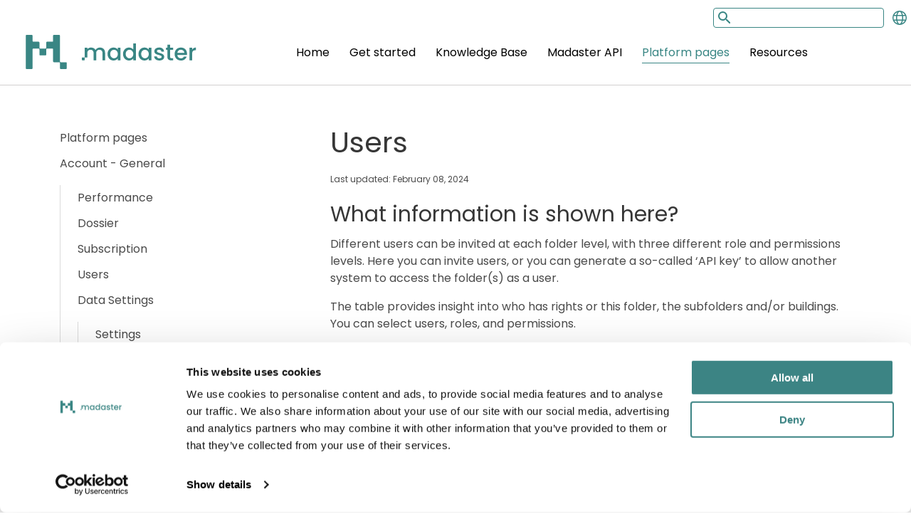

--- FILE ---
content_type: text/html; charset=utf-8
request_url: https://docs.madaster.com/us/en/platform-pages/folder/users.html
body_size: 7276
content:
<!DOCTYPE html>
<html lang='en'>
  <head>
  <meta charset="utf-8">
  <script id="Cookiebot" src="https://consent.cookiebot.com/uc.js" data-cbid="0ea6207f-b093-4b5d-957c-c8958b0fc2b6" data-blockingmode="auto" type="text/javascript"></script>
  <meta name="viewport" content="width=device-width, initial-scale=1">
  <!-- Begin Jekyll SEO tag v2.8.0 -->
<title>Users | Madaster Documentation</title>
<meta name="generator" content="Jekyll v4.3.4" />
<meta property="og:title" content="Users" />
<meta property="og:locale" content="en" />
<meta property="og:site_name" content="Madaster Documentation" />
<meta property="og:type" content="website" />
<meta name="twitter:card" content="summary" />
<meta property="twitter:title" content="Users" />
<script type="application/ld+json">
{"@context":"https://schema.org","@type":"WebPage","dateModified":"2024-02-08T13:39:39+00:00","headline":"Users","url":"/us/en/platform-pages/folder/users.html"}</script>
<!-- End Jekyll SEO tag -->


  <link rel="preconnect" href="https://fonts.googleapis.com">
  <link rel="preconnect" href="https://fonts.gstatic.com" crossorigin>
  <!-- <link rel="stylesheet" href="https://fonts.googleapis.com/css?family=Source+Sans+Pro:400,700,900"> -->
  <link rel="stylesheet" href="/assets/css/app.css">
  <link rel="stylesheet" href="/assets/css/styles.css">    
  <!-- <script defer src="https://use.fontawesome.com/releases/v5.3.1/js/all.js"></script> -->
  <link href='https://fonts.googleapis.com/css?family=Poppins' rel='stylesheet'>
  <link rel="stylesheet" href="https://cdn.jsdelivr.net/npm/@mdi/font@5.8.55/css/materialdesignicons.min.css">
  <script src="/assets/js/lunr.min.js"></script>
  <script src="/assets/js/lunr.unicodeNormalizer.js"></script><!-- Google tag (gtag.js) -->
<script async src="https://www.googletagmanager.com/gtag/js?id=G-36L5FSTXB1"></script>
<script>
  window.dataLayer = window.dataLayer || [];
  function gtag(){dataLayer.push(arguments);}
  gtag('js', new Date());

  gtag('config', 'G-36L5FSTXB1');
</script></head>

  <body>
    <div class="application-wrapper">
      <div class="registration-header">
  <div class="registration-header-container">
    
    <a class="registration-header-logo" href="/us/en/" aria-label="Back to home">
      <div class="logo-icon">
        <svg width="100" height="48" viewBox="0 0 173 144" xmlns="http://www.w3.org/2000/svg">
          <path d="M89.842 57.608h22.15a3.35 3.35 0 0 1 3.342 3.338v50.912a3.35 3.35 0 0 0 3.341 3.338h22.15a3.34 3.34 0 0 1 3.342 3.339v22.127a3.35 3.35 0 0 0 3.342 3.338h22.15a3.35 3.35 0 0 0 3.341-3.338v-22.127a3.35 3.35 0 0 0-3.341-3.339h-22.15a3.34 3.34 0 0 1-3.342-3.338V3.338A3.35 3.35 0 0 0 140.825 0h-22.15a3.35 3.35 0 0 0-3.341 3.338v22.127a3.35 3.35 0 0 1-3.342 3.339h-22.15a3.35 3.35 0 0 0-3.342 3.338V54.27v-.005a3.34 3.34 0 0 1-3.342 3.339v.005h-22.15l.005-.005a3.34 3.34 0 0 1-3.341-3.339l-.005.005V32.142a3.35 3.35 0 0 0-3.342-3.338h-22.15a3.35 3.35 0 0 1-3.342-3.339V3.338A3.35 3.35 0 0 0 25.492 0H3.342A3.35 3.35 0 0 0 0 3.338v137.29a3.35 3.35 0 0 0 3.342 3.338h22.15a3.35 3.35 0 0 0 3.341-3.338V60.946a3.35 3.35 0 0 1 3.342-3.338h22.15a3.34 3.34 0 0 1 3.342 3.338v22.127a3.35 3.35 0 0 0 3.342 3.338h22.15a3.35 3.35 0 0 0 3.341-3.338V60.946a3.34 3.34 0 0 1 3.342-3.338" fill="#398684" fill-rule="evenodd"></path>
        </svg>
      </div>
      <div class="logo-text">
        <svg width="161" height="24" viewBox="0 0 161 24" xmlns="http://www.w3.org/2000/svg">
          <g fill="#398684" fill-rule="evenodd">
            <path d="M3.542 19.737a.46.46 0 0 0 .46-.46V6.057h3.655v2.018c.598-.726 1.357-1.292 2.276-1.698a7.225 7.225 0 0 1 2.95-.61c1.411 0 2.672.3 3.784.898a6.139 6.139 0 0 1 2.565 2.595c.534-1.067 1.368-1.917 2.5-2.547a7.401 7.401 0 0 1 3.656-.945c1.39 0 2.634.288 3.735.865 1.1.577 1.967 1.431 2.598 2.563.63 1.133.945 2.5.945 4.102v10.414h-3.623v-9.87c0-1.58-.396-2.792-1.186-3.636-.791-.844-1.87-1.266-3.239-1.266-1.368 0-2.452.422-3.254 1.266-.801.844-1.202 2.056-1.202 3.637v9.869h-3.623v-9.87c0-1.58-.396-2.792-1.187-3.636-.79-.844-1.87-1.266-3.238-1.266-1.368 0-2.453.422-3.254 1.266-.802.844-1.203 2.056-1.203 3.637v5.894H4.461a.46.46 0 0 0-.46.459M49.803 11.696c-.502-.898-1.16-1.58-1.971-2.051a5.167 5.167 0 0 0-2.63-.705c-.94 0-1.817.23-2.629.689-.812.46-1.47 1.132-1.971 2.019-.503.886-.754 1.938-.754 3.156 0 1.217.251 2.286.754 3.204.501.919 1.164 1.618 1.987 2.099a5.1 5.1 0 0 0 2.613.72c.941 0 1.817-.234 2.63-.704.812-.47 1.469-1.159 1.971-2.067.503-.908.754-1.97.754-3.188 0-1.218-.251-2.275-.754-3.172m-12.6-1.603c.737-1.366 1.742-2.43 3.014-3.188 1.271-.758 2.677-1.137 4.216-1.137 1.39 0 2.602.272 3.64.817 1.036.545 1.864 1.223 2.484 2.035V6.056h3.687v17.656h-3.687v-2.628c-.62.833-1.464 1.528-2.533 2.083-1.07.555-2.287.833-3.655.833-1.518 0-2.907-.39-4.168-1.17-1.262-.78-2.26-1.869-2.998-3.268-.738-1.399-1.106-2.985-1.106-4.758 0-1.773.368-3.343 1.106-4.71M71.542 11.696c-.502-.898-1.16-1.58-1.972-2.051a5.167 5.167 0 0 0-2.629-.705c-.94 0-1.817.23-2.629.689-.813.46-1.47 1.132-1.972 2.019-.502.886-.753 1.938-.753 3.156 0 1.217.25 2.286.753 3.204.502.919 1.165 1.618 1.988 2.099a5.1 5.1 0 0 0 2.613.72c.94 0 1.817-.234 2.63-.704.811-.47 1.469-1.159 1.971-2.067.502-.908.754-1.97.754-3.188 0-1.218-.252-2.275-.754-3.172m-12.6-1.603c.737-1.366 1.741-2.43 3.013-3.188 1.272-.758 2.688-1.137 4.249-1.137 1.154 0 2.292.251 3.414.753 1.123.502 2.015 1.17 2.678 2.002V0h3.687v23.712h-3.687v-2.66c-.6.855-1.427 1.56-2.485 2.115-1.058.555-2.272.833-3.64.833-1.539 0-2.944-.39-4.216-1.17-1.272-.78-2.276-1.869-3.014-3.268-.737-1.399-1.106-2.985-1.106-4.758 0-1.773.369-3.343 1.106-4.71M93.28 11.696c-.502-.898-1.16-1.58-1.971-2.051a5.167 5.167 0 0 0-2.63-.705c-.94 0-1.817.23-2.629.689-.812.46-1.47 1.132-1.971 2.019-.503.886-.754 1.938-.754 3.156 0 1.217.251 2.286.754 3.204.501.919 1.164 1.618 1.987 2.099a5.1 5.1 0 0 0 2.613.72c.941 0 1.817-.234 2.63-.704.812-.47 1.469-1.159 1.972-2.067.502-.908.753-1.97.753-3.188 0-1.218-.251-2.275-.753-3.172M80.68 10.093c.737-1.366 1.742-2.43 3.014-3.188 1.271-.758 2.677-1.137 4.216-1.137 1.39 0 2.602.272 3.64.817 1.036.545 1.864 1.223 2.484 2.035V6.056h3.687v17.656h-3.687v-2.628c-.62.833-1.464 1.528-2.533 2.083-1.069.555-2.287.833-3.655.833-1.518 0-2.907-.39-4.168-1.17-1.262-.78-2.26-1.869-2.998-3.268-.738-1.399-1.106-2.985-1.106-4.758 0-1.773.368-3.343 1.106-4.71M105.208 23.247c-1.101-.502-1.972-1.186-2.613-2.05a5.108 5.108 0 0 1-1.026-2.9h3.783c.064.748.422 1.372 1.074 1.874.652.502 1.47.753 2.453.753 1.026 0 1.822-.197 2.389-.593.566-.395.85-.902.85-1.522 0-.662-.316-1.153-.946-1.474-.631-.32-1.63-.673-2.998-1.057-1.326-.363-2.405-.716-3.239-1.058a5.673 5.673 0 0 1-2.164-1.57c-.609-.705-.914-1.634-.914-2.787 0-.94.278-1.8.834-2.58.555-.78 1.351-1.394 2.389-1.842 1.036-.449 2.228-.673 3.575-.673 2.008 0 3.628.507 4.857 1.522 1.23 1.015 1.887 2.398 1.972 4.15h-3.655c-.064-.79-.385-1.421-.962-1.891s-1.358-.705-2.34-.705c-.962 0-1.7.182-2.213.545-.513.363-.77.844-.77 1.442 0 .47.171.865.514 1.185.341.32.758.572 1.25.753.491.182 1.218.412 2.18.689 1.283.342 2.335.689 3.158 1.041.823.353 1.534.871 2.133 1.555.598.683.908 1.591.93 2.723 0 1.004-.279 1.902-.834 2.692-.556.79-1.342 1.41-2.357 1.858-1.015.449-2.207.673-3.575.673-1.39 0-2.634-.251-3.735-.753M123.917 9.036v9.773c0 .663.154 1.138.464 1.426.31.288.839.433 1.588.433h2.244v3.044h-2.886c-1.646 0-2.907-.385-3.783-1.154-.877-.769-1.315-2.019-1.315-3.749V9.036h-2.084v-2.98h2.084v-4.39h3.688v4.39h4.296v2.98h-4.296zM143.956 13.298c-.022-1.346-.503-2.424-1.443-3.237-.94-.81-2.106-1.217-3.495-1.217-1.262 0-2.34.4-3.238 1.202-.898.8-1.433 1.885-1.604 3.252h9.78zm3.687 2.948h-13.499c.107 1.41.63 2.542 1.571 3.396.94.855 2.095 1.282 3.463 1.282 1.966 0 3.356-.822 4.169-2.467h3.943c-.534 1.623-1.502 2.953-2.901 3.989-1.4 1.036-3.138 1.554-5.21 1.554-1.69 0-3.202-.38-4.538-1.138-1.336-.758-2.383-1.826-3.142-3.204-.759-1.377-1.138-2.974-1.138-4.79 0-1.816.369-3.413 1.106-4.79.737-1.378 1.774-2.44 3.11-3.189 1.336-.747 2.87-1.121 4.601-1.121 1.668 0 3.153.363 4.457 1.09a7.703 7.703 0 0 1 3.046 3.06c.727 1.313 1.09 2.825 1.09 4.533 0 .663-.043 1.261-.128 1.795zM157.15 6.52c.886-.5 1.94-.752 3.158-.752v3.78h-.93c-1.433 0-2.517.364-3.255 1.09-.737.727-1.106 1.987-1.106 3.781v9.293h-3.655V6.056h3.655V8.62a5.738 5.738 0 0 1 2.132-2.1"></path>
            <path d="M3.401 19.72H.676a.624.624 0 0 0-.624.623v2.724c0 .344.28.624.624.624h2.725c.345 0 .624-.28.624-.624v-2.724a.624.624 0 0 0-.624-.623"></path>
          </g>
        </svg>
      </div>
    </a>
    <div class="registration-header-nav">
      <nav class="registration-header-nav-top">
        <form id="search-form-nav-desktop" onsubmit="goToSearchNavDesktop(event)">
          <input type="text" id="search-input-nav-desktop" autocomplete="off" aria-label="Search input">
          <button type="submit" id="search-button-nav-desktop" aria-label="Search button">
            <svg width="20" height="20" viewBox="0 0 20 20">
              <path d="M9.5,3A6.5,6.5 0 0,1 16,9.5C16,11.11 15.41,12.59 14.44,13.73L14.71,14H15.5L20.5,19L19,20.5L14,15.5V14.71L13.73,14.44C12.59,15.41 11.11,16 9.5,16A6.5,6.5 0 0,1 3,9.5A6.5,6.5 0 0,1 9.5,3M9.5,5C7,5 5,7 5,9.5C5,12 7,14 9.5,14C12,14 14,12 14,9.5C14,7 12,5 9.5,5Z" fill="#398684" fill-rule="evenodd"/>
            </svg>
          </button>
        </form>
        <a class="globe-icon" data-modal="countries-languages-modal" aria-label="Change language">
          <svg width="20" height="20" viewBox="0 0 20 20" xmlns="http://www.w3.org/2000/svg">
            <path d="M10 0c5.523 0 10 4.477 10 10s-4.477 10-10 10S0 15.523 0 10 4.477 0 10 0zm3.044 14.001H6.956C7.606 16.708 8.852 18.5 10 18.5c1.148 0 2.394-1.792 3.044-4.499zm-7.628 0H2.498A8.53 8.53 0 0 0 6.96 17.94c-.667-1.026-1.202-2.378-1.543-3.939zm12.086 0h-2.918c-.341 1.56-.876 2.913-1.543 3.937A8.52 8.52 0 0 0 17.501 14zM5.158 7.5 1.874 7.5A8.498 8.498 0 0 0 1.5 10c0 .87.13 1.71.374 2.501h3.284C5.055 11.7 5 10.864 5 10c0-.863.055-1.7.158-2.5zm8.17 0H6.672C6.562 8.285 6.5 9.124 6.5 10c0 .876.062 1.714.172 2.5h6.656c.11-.786.172-1.624.172-2.5 0-.875-.061-1.714-.172-2.5zm4.798-.001h-3.284c.103.8.158 1.637.158 2.5 0 .864-.055 1.702-.158 2.5l3.284.001c.243-.79.374-1.63.374-2.501 0-.87-.13-1.71-.374-2.5zM6.96 2.062l-.1.037a8.531 8.531 0 0 0-4.361 3.902L5.416 6c.341-1.56.876-2.914 1.543-3.938zM10 1.5C8.851 1.5 7.606 3.292 6.955 6h6.09c-.63-2.623-1.82-4.387-2.937-4.495L10 1.5zm3.04.56c.671 1.032 1.204 2.383 1.544 3.94h2.918a8.53 8.53 0 0 0-4.461-3.94z" fill="#398684" fill-rule="evenodd"></path>
          </svg>
        </a>
      </nav>
      <nav class="registration-header-nav-bottom">
          
          <ul>
          
              
              
              <li id="menu-item-home" class="menu-item ">
                <a href="/us/en/">Home</a>
              </li>
              
          
              
              
              <li id="menu-item-get-started" class="menu-item ">
                <a href="/us/en/get-started.html">Get started</a>
              </li>
              
          
              
              
          
              
              
              <li id="menu-item-knowledge-base" class="menu-item ">
                <a href="/us/en/knowledge-base.html">Knowledge Base</a>
              </li>
              
          
              
              
          
              
              
              <li id="menu-item-api" class="menu-item ">
                <a href="/us/en/api/">Madaster API</a>
              </li>
              
          
              
              
              <li id="menu-item-platform-pages" class="menu-item ">
                <a href="/us/en/platform-pages/">Platform pages</a>
              </li>
              
          
              
              
              <li id="menu-item-resources" class="menu-item ">
                <a href="/us/en/resources.html">Resources</a>
              </li>
              
          
        </ul>
          
      </nav>
    </div>
    <div class="registration-header-nav-mobile">
      <form id="search-form-nav-mobile" onsubmit="goToSearchNavMobile(event)">
        <input type="text" id="search-input-nav-mobile" autocomplete="off" aria-label="Mobile search input">
        <button type="submit" id="search-button-nav-mobile" aria-label="Mobile search button">
          <svg width="20" height="20" viewBox="0 0 20 20">
            <path d="M9.5,3A6.5,6.5 0 0,1 16,9.5C16,11.11 15.41,12.59 14.44,13.73L14.71,14H15.5L20.5,19L19,20.5L14,15.5V14.71L13.73,14.44C12.59,15.41 11.11,16 9.5,16A6.5,6.5 0 0,1 3,9.5A6.5,6.5 0 0,1 9.5,3M9.5,5C7,5 5,7 5,9.5C5,12 7,14 9.5,14C12,14 14,12 14,9.5C14,7 12,5 9.5,5Z" fill="#398684" fill-rule="evenodd"/>
          </svg>
        </button>
      </form>
      <button type="button" class="icon mdi mdi-menu toggle-menu active" onclick="toggleMenu()" aria-label="Open the mobile menu"></button>
      <button type="button" class="icon mdi mdi-close toggle-menu" onclick="toggleMenu()" aria-label="Close the mobile menu"></button>
      <div class="mobile-menu">
        <ul class="mobile-menu-list">
          <li class="mobile-menu-item">
            <svg width="20" height="24" viewBox="0 0 20 24" xmlns="http://www.w3.org/2000/svg">
              <g fill="none" fill-rule="evenodd">
                <path fill="#398684" d="m10 14 10-7v10l-10 7z"></path>
                <path fill="#55B4B1" d="m0 7 10-7 10 7-10 7z"></path>
                <path fill="#1D4A56" d="M0 6.856 10 14v10L0 17z"></path>
              </g>
            </svg>
            <a class="black-underline" data-modal="countries-languages-modal">Select country and language</a>
          </li>
          
            
              
              
                <li class="mobile-menu-item">
                  <svg width="20" height="24" viewBox="0 0 20 24" xmlns="http://www.w3.org/2000/svg"><g fill="none" fill-rule="evenodd"><path fill="#398684" d="m10 14 10-7v10l-10 7z"></path><path fill="#55B4B1" d="m0 7 10-7 10 7-10 7z"></path><path fill="#1D4A56" d="M0 6.856 10 14v10L0 17z"></path></g></svg>
                  <a class="black-underline" href="/us/en/">Home</a>
                </li>
              
            
              
              
                <li class="mobile-menu-item">
                  <svg width="20" height="24" viewBox="0 0 20 24" xmlns="http://www.w3.org/2000/svg"><g fill="none" fill-rule="evenodd"><path fill="#398684" d="m10 14 10-7v10l-10 7z"></path><path fill="#55B4B1" d="m0 7 10-7 10 7-10 7z"></path><path fill="#1D4A56" d="M0 6.856 10 14v10L0 17z"></path></g></svg>
                  <a class="black-underline" href="/us/en/get-started.html">Get started</a>
                </li>
              
            
              
              
            
              
              
                <li class="mobile-menu-item">
                  <svg width="20" height="24" viewBox="0 0 20 24" xmlns="http://www.w3.org/2000/svg"><g fill="none" fill-rule="evenodd"><path fill="#398684" d="m10 14 10-7v10l-10 7z"></path><path fill="#55B4B1" d="m0 7 10-7 10 7-10 7z"></path><path fill="#1D4A56" d="M0 6.856 10 14v10L0 17z"></path></g></svg>
                  <a class="black-underline" href="/us/en/knowledge-base.html">Knowledge Base</a>
                </li>
              
            
              
              
            
              
              
                <li class="mobile-menu-item">
                  <svg width="20" height="24" viewBox="0 0 20 24" xmlns="http://www.w3.org/2000/svg"><g fill="none" fill-rule="evenodd"><path fill="#398684" d="m10 14 10-7v10l-10 7z"></path><path fill="#55B4B1" d="m0 7 10-7 10 7-10 7z"></path><path fill="#1D4A56" d="M0 6.856 10 14v10L0 17z"></path></g></svg>
                  <a class="black-underline" href="/us/en/api/">Madaster API</a>
                </li>
              
            
              
              
                <li class="mobile-menu-item">
                  <svg width="20" height="24" viewBox="0 0 20 24" xmlns="http://www.w3.org/2000/svg"><g fill="none" fill-rule="evenodd"><path fill="#398684" d="m10 14 10-7v10l-10 7z"></path><path fill="#55B4B1" d="m0 7 10-7 10 7-10 7z"></path><path fill="#1D4A56" d="M0 6.856 10 14v10L0 17z"></path></g></svg>
                  <a class="black-underline" href="/us/en/platform-pages/">Platform pages</a>
                </li>
              
            
              
              
                <li class="mobile-menu-item">
                  <svg width="20" height="24" viewBox="0 0 20 24" xmlns="http://www.w3.org/2000/svg"><g fill="none" fill-rule="evenodd"><path fill="#398684" d="m10 14 10-7v10l-10 7z"></path><path fill="#55B4B1" d="m0 7 10-7 10 7-10 7z"></path><path fill="#1D4A56" d="M0 6.856 10 14v10L0 17z"></path></g></svg>
                  <a class="black-underline" href="/us/en/resources.html">Resources</a>
                </li>
              
            
          
        </ul>
      </div>
    </div>
  </div>
</div>
  
      <section class="section">
        <div class="container">
          <div class="columns is-desktop">
            
              <div class="column is-4-desktop">
                    


<aside class="menu">


    <ul class="menu-list">
        
    
            
            
                <li>
                    <a href="/us/en/platform-pages/" class="">Platform pages</a>
                    
                </li>
            
        
    
            
            
                <li>
                    <a href="/us/en/platform-pages/account/" class="">Account - General</a>
                    
                    <ul>
                        
                            
                            
                            <li><a href="/us/en/platform-pages/account/performance.html" class="">Performance</a></li>
                                
                            
                        
                            
                            
                            <li><a href="/us/en/platform-pages/account/files.html" class="">Dossier</a></li>
                                
                            
                        
                            
                            
                            <li><a href="/us/en/platform-pages/account/subscriptions.html" class="">Subscription</a></li>
                                
                            
                        
                            
                            
                            <li><a href="/us/en/platform-pages/account/users.html" class="">Users</a></li>
                                
                            
                        
                            
                            
                            <li><a href="/us/en/platform-pages/account/settings.html" class="">Data Settings</a></li>
                                
                                    <ul>
                                    
                                        
                                        
                                            <li><a href="/us/en/platform-pages/account/foldertypes.html" class="">Settings</a></li>
                                        
                                    
                                        
                                        
                                            <li><a href="/us/en/platform-pages/account/datasettings.html" class="">Data Settings</a></li>
                                        
                                    
                                        
                                        
                                            <li><a href="/us/en/platform-pages/account/datalicensing.html" class="">Licensed databases</a></li>
                                        
                                    
                                        
                                        
                                            <li><a href="/us/en/platform-pages/account/uploadpresets.html" class="">Upload presets</a></li>
                                        
                                    
                                        
                                        
                                            <li><a href="/us/en/platform-pages/account/passportpresets.html" class="">Passport presets</a></li>
                                        
                                    
                                    </ul>
                                
                            
                        
                            
                            
                            <li><a href="/us/en/platform-pages/account/features.html" class="">Features</a></li>
                                
                            
                        
                            
                            
                            <li><a href="/us/en/platform-pages/account/materials.html" class="">Materials & Products</a></li>
                                
                                    <ul>
                                    
                                        
                                        
                                            <li><a href="/us/en/platform-pages/product.html" class="">Product</a></li>
                                        
                                    
                                    </ul>
                                
                            
                        
                    </ul>
                    
                </li>
            
        
    
            
            
                <li>
                    <a href="/us/en/platform-pages/folder/" class="">Folders - General</a>
                    
                    <ul>
                        
                            
                            
                        
                            
                            
                            <li><a href="/us/en/platform-pages/folder/files.html" class="">Dossier</a></li>
                                
                            
                        
                            
                            
                            <li><a href="/us/en/platform-pages/folder/users.html" class="is-active">Users</a></li>
                                
                            
                        
                    </ul>
                    
                </li>
            
        
    
            
            
                <li>
                    <a href="/us/en/platform-pages/building/" class="">Buildings - General</a>
                    
                    <ul>
                        
                            
                            
                            <li><a href="/us/en/platform-pages/building/performance-overview.html" class="">Performance</a></li>
                                
                            
                        
                            
                            
                            <li><a href="/us/en/platform-pages/building/viewer.html" class="">3D</a></li>
                                
                            
                        
                            
                            
                            <li><a href="/us/en/platform-pages/building/files.html" class="">Dossier</a></li>
                                
                                    <ul>
                                    
                                        
                                        
                                            <li><a href="/us/en/platform-pages/building/file.html" class="">Source file</a></li>
                                        
                                    
                                        
                                        
                                            <li><a href="/us/en/platform-pages/building/file-details.html" class="">Enrich</a></li>
                                        
                                    
                                    </ul>
                                
                            
                        
                            
                            
                            <li><a href="/us/en/platform-pages/building/performance-mass.html" class="">Mass</a></li>
                                
                            
                        
                            
                            
                            <li><a href="/us/en/platform-pages/building/circularity.html" class="">Circularity</a></li>
                                
                            
                        
                            
                            
                        
                            
                            
                            <li><a href="/us/en/platform-pages/building/environmental.html" class="">Environmental</a></li>
                                
                            
                        
                            
                            
                            <li><a href="/us/en/platform-pages/building/financial.html" class="">Financial</a></li>
                                
                                    <ul>
                                    
                                        
                                        
                                            <li><a href="/us/en/platform-pages/building/financial-material.html" class="">Financial - Material</a></li>
                                        
                                    
                                        
                                        
                                            <li><a href="/us/en/platform-pages/building/financial-buildinglayers.html" class="">Financial - Building layers</a></li>
                                        
                                    
                                    </ul>
                                
                            
                        
                            
                            
                        
                            
                            
                            <li><a href="/us/en/platform-pages/building/process.html" class="">Building Process</a></li>
                                
                            
                        
                            
                            
                            <li><a href="/us/en/platform-pages/building/users.html" class="">Users</a></li>
                                
                            
                        
                            
                            
                            <li><a href="/us/en/platform-pages/building/buildingarchive.html" class="">Archive</a></li>
                                
                            
                        
                    </ul>
                    
                </li>
            
        
    
            
            
                <li>
                    <a href="/us/en/platform-pages/database/" class="">Database</a>
                    
                    <ul>
                        
                            
                            
                            <li><a href="/us/en/platform-pages/database/users.html" class="">Database Users</a></li>
                                
                            
                        
                            
                            
                            <li><a href="/us/en/platform-pages/database/availabilities.html" class="">Database Shared With</a></li>
                                
                            
                        
                            
                            
                            <li><a href="/us/en/platform-pages/product.html" class="">Product</a></li>
                                
                            
                        
                    </ul>
                    
                </li>
            
        
    
            
            
                <li>
                    <a href="/us/en/platform-pages/supplier/" class="">Supplier - General</a>
                    
                </li>
            
        
    
            
            
        
    
            
            
                <li>
                    <a href="/us/en/platform-pages/information.html" class="">Information</a>
                    
                </li>
            
        
    
            
            
                <li>
                    <a href="/us/en/platform-pages/support.html" class="">Support</a>
                    
                </li>
            
            
    </ul>
</aside>

              </div>
            
            <div class="column">
              
<div class="content">
    
      <h1>Users</h1>
      
<p class="last-modified">Last updated: February 08, 2024</p>

    
    <h2 id="what-information-is-shown-here">What information is shown here?</h2>
<p>Different users can be invited at each folder level, with three different role and permissions levels. Here you can invite users, or you can generate a so-called ‘API key’ to allow another system to access the folder(s) as a user.</p>

<p>The table provides insight into who has rights or this folder, the subfolders and/or buildings. You can select users, roles, and permissions.</p>

<h3 id="how-can-i-delete-users-or-change-their-role-and-permissions">HOW CAN I DELETE USERS OR CHANGE THEIR ROLE AND PERMISSIONS?</h3>
<p>A user can be deleted by clicking on the <iconify-icon inline="" icon="mdi-delete"></iconify-icon> icon on the user row. A user’s role and permissions can be modified by clicking on the <iconify-icon inline="" icon="mdi-pencil-outline"></iconify-icon> icon.</p>

<h3 id="available-roles-and-permissions-on-folder-level">AVAILABLE ROLES AND PERMISSIONS ON FOLDER LEVEL:</h3>

<table>
  <thead>
    <tr>
      <th>Folder level</th>
      <th>Administrator</th>
      <th>Manager</th>
      <th>Reader</th>
      <th>Legal Role</th>
    </tr>
  </thead>
  <tbody>
    <tr>
      <td>Create folders and subfolders</td>
      <td>Yes</td>
      <td>No</td>
      <td>No</td>
      <td>Not applicable</td>
    </tr>
    <tr>
      <td>View folders and underlying buildings/folders</td>
      <td>Yes</td>
      <td>Yes</td>
      <td>Yes</td>
      <td>Not applicable</td>
    </tr>
    <tr>
      <td>Modify folders and underlying buildings/folders</td>
      <td>Yes</td>
      <td>Yes</td>
      <td>No</td>
      <td>Not applicable</td>
    </tr>
    <tr>
      <td>Delete folder and underlying buildings/folders</td>
      <td>Yes</td>
      <td>No</td>
      <td>No</td>
      <td>Not applicable</td>
    </tr>
    <tr>
      <td>Add building to a folder (if foldertype allows building)</td>
      <td>Yes</td>
      <td>Yes</td>
      <td>No</td>
      <td>Not applicable</td>
    </tr>
    <tr>
      <td>Add and remove users</td>
      <td>Yes</td>
      <td>No</td>
      <td>No</td>
      <td>Not applicable</td>
    </tr>
    <tr>
      <td>Add database (folder level)</td>
      <td>Yes</td>
      <td>No</td>
      <td>No</td>
      <td>Not applicable</td>
    </tr>
    <tr>
      <td>Contribute to database (folder level)</td>
      <td>Yes</td>
      <td>Yes</td>
      <td>No</td>
      <td>Not applicable</td>
    </tr>
    <tr>
      <td>Manage Data Settings</td>
      <td>Yes</td>
      <td>No</td>
      <td>No</td>
      <td>Not applicable</td>
    </tr>
    <tr>
      <td>Manage files in dossier</td>
      <td>Yes</td>
      <td>Yes</td>
      <td>No</td>
      <td>Not applicable</td>
    </tr>
    <tr>
      <td>Sign agreements (if foldertype allows legal role)</td>
      <td>No</td>
      <td>No</td>
      <td>No</td>
      <td>Yes</td>
    </tr>
  </tbody>
</table>

</div>
            </div>
          </div>
        </div>
      </section>
      
          <footer class="footer">
    <div class="footer-content">
        <p class="footer-text">© 2024 Madaster</p>
        
        
    </div>
</footer>

      
      <div id="countries-languages-modal" class="modal">
  <div class="modal-bg"></div>
  <div class="modal-container">
    <div class="modal-content">
      <div class="content-header">
        <button class="modal-exit mdi mdi-close">
        </button>
      </div>
      <div class="content-block">
        
        <div class="countries-languages-items">
          <div>
            <div class="countries-languages-header">
              <h5>Countries</h5>
            </div>
            
            <div class="countries-languages-item" data-country="at">
              <a>
                <img height="16" width="24" src="/assets/flags/at.svg"/><span>Austria</span>
              </a>
            </div>
            
            <div class="countries-languages-item" data-country="be">
              <a>
                <img height="16" width="24" src="/assets/flags/be.svg"/><span>Belgium</span>
              </a>
            </div>
            
            <div class="countries-languages-item" data-country="de">
              <a>
                <img height="16" width="24" src="/assets/flags/de.svg"/><span>Germany</span>
              </a>
            </div>
            
            <div class="countries-languages-item" data-country="lu">
              <a>
                <img height="16" width="24" src="/assets/flags/lu.svg"/><span>Luxembourg</span>
              </a>
            </div>
            
            <div class="countries-languages-item" data-country="nl">
              <a>
                <img height="16" width="24" src="/assets/flags/nl.svg"/><span>Netherlands</span>
              </a>
            </div>
            
            <div class="countries-languages-item" data-country="no">
              <a>
                <img height="16" width="24" src="/assets/flags/no.svg"/><span>Norway</span>
              </a>
            </div>
            
            <div class="countries-languages-item" data-country="ch">
              <a>
                <img height="16" width="24" src="/assets/flags/ch.svg"/><span>Switzerland</span>
              </a>
            </div>
            
            <div class="countries-languages-item" data-country="gb">
              <a>
                <img height="16" width="24" src="/assets/flags/gb.svg"/><span>United Kingdom</span>
              </a>
            </div>
            
            <div class="countries-languages-item" data-country="us">
              <a>
                <img height="16" width="24" src="/assets/flags/us.svg"/><span>United States</span>
              </a>
            </div>
            
          </div>
          <div>
            <div class="countries-languages-header">
              <h5>Languages</h5>
            </div>
            
              
                
                  <ul id="country-languages-at" class="country-languages">
                    
                    <li class="country-language" data-language="at-de">
                      <a href="/at/de/platform-pages/folder/users.html" class="">
                        Deutsch
                      </a>
                    </li>
                    
                  </ul>
                
            
              
                
                  <ul id="country-languages-be" class="country-languages">
                    
                    <li class="country-language" data-language="be-en">
                      <a href="/be/en/platform-pages/folder/users.html" class="">
                        English
                      </a>
                    </li>
                    
                    <li class="country-language" data-language="be-fr">
                      <a href="/be/fr/platform-pages/folder/users.html" class="">
                        Français
                      </a>
                    </li>
                    
                    <li class="country-language" data-language="be-nl">
                      <a href="/be/nl/platform-pages/folder/users.html" class="">
                        Nederlands
                      </a>
                    </li>
                    
                  </ul>
                
            
              
                
                  <ul id="country-languages-de" class="country-languages">
                    
                    <li class="country-language" data-language="de-de">
                      <a href="/de/de/platform-pages/folder/users.html" class="">
                        Deutsch
                      </a>
                    </li>
                    
                  </ul>
                
            
              
                
                  <ul id="country-languages-lu" class="country-languages">
                    
                    <li class="country-language" data-language="lu-en">
                      <a href="/lu/en/platform-pages/folder/users.html" class="">
                        English
                      </a>
                    </li>
                    
                  </ul>
                
            
              
                
                  <ul id="country-languages-nl" class="country-languages">
                    
                    <li class="country-language" data-language="nl-en">
                      <a href="/nl/en/platform-pages/folder/users.html" class="">
                        English
                      </a>
                    </li>
                    
                    <li class="country-language" data-language="nl-nl">
                      <a href="/nl/nl/platform-pages/folder/users.html" class="">
                        Nederlands
                      </a>
                    </li>
                    
                  </ul>
                
            
              
                
                  <ul id="country-languages-no" class="country-languages">
                    
                    <li class="country-language" data-language="no-en">
                      <a href="/no/en/platform-pages/folder/users.html" class="">
                        English
                      </a>
                    </li>
                    
                    <li class="country-language" data-language="no-nb">
                      <a href="/no/nb/platform-pages/folder/users.html" class="">
                        Norsk bokmål
                      </a>
                    </li>
                    
                  </ul>
                
            
              
                
                  <ul id="country-languages-ch" class="country-languages">
                    
                    <li class="country-language" data-language="ch-de">
                      <a href="/ch/de/platform-pages/folder/users.html" class="">
                        Deutsch
                      </a>
                    </li>
                    
                    <li class="country-language" data-language="ch-en">
                      <a href="/ch/en/platform-pages/folder/users.html" class="">
                        English
                      </a>
                    </li>
                    
                    <li class="country-language" data-language="ch-fr">
                      <a href="/ch/fr/platform-pages/folder/users.html" class="">
                        Français
                      </a>
                    </li>
                    
                  </ul>
                
            
              
                
                  <ul id="country-languages-gb" class="country-languages">
                    
                    <li class="country-language" data-language="gb-en">
                      <a href="/gb/en/platform-pages/folder/users.html" class="">
                        English
                      </a>
                    </li>
                    
                  </ul>
                
            
              
                
                  <ul id="country-languages-us" class="country-languages">
                    
                    <li class="country-language" data-language="us-en">
                      <a href="/us/en/platform-pages/folder/users.html" class="active">
                        English
                      </a>
                    </li>
                    
                  </ul>
                
            
          </div>
        </div>
      </div>
    </div>
  </div>
</div>
    </div>
    <script src="/assets/js/app.js" type="text/javascript"></script>
    <script src="/assets/js/script.js" type="text/javascript"></script>
    <script src="/assets/js/search.js" type="text/javascript"></script>  <script>
    MathJax = {
      options: {
        enableMenu: false
      },
      tex: {
        inlineMath: [['$', '$'], ['\\(', '\\)']]
      },
      svg: {
        fontCache: 'global'
      }
    };
  </script>
  <script type="text/javascript" id="MathJax-script" async src="https://cdn.jsdelivr.net/npm/mathjax@3/es5/tex-svg.js"></script>
  <script src="https://code.iconify.design/iconify-icon/1.0.8/iconify-icon.min.js"></script>
</body>
</html>


--- FILE ---
content_type: text/css; charset=utf-8
request_url: https://docs.madaster.com/assets/css/app.css
body_size: 31449
content:
.button,.input,.textarea,.select select,.file-cta,.file-name,.pagination-previous,.pagination-next,.pagination-link,.pagination-ellipsis {
    -moz-appearance: none;
    -webkit-appearance: none;
    align-items: center;
    border: 1px solid transparent;
    border-radius: 4px;
    box-shadow: none;
    display: inline-flex;
    font-size: 1rem;
    height: 2.5em;
    justify-content: flex-start;
    line-height: 1.5;
    padding-bottom: calc(0.5em - 1px);
    padding-left: calc(0.75em - 1px);
    padding-right: calc(0.75em - 1px);
    padding-top: calc(0.5em - 1px);
    position: relative;
    vertical-align: top
}

.button:focus,.input:focus,.textarea:focus,.select select:focus,.file-cta:focus,.file-name:focus,.pagination-previous:focus,.pagination-next:focus,.pagination-link:focus,.pagination-ellipsis:focus,.is-focused.button,.is-focused.input,.is-focused.textarea,.select select.is-focused,.is-focused.file-cta,.is-focused.file-name,.is-focused.pagination-previous,.is-focused.pagination-next,.is-focused.pagination-link,.is-focused.pagination-ellipsis,.button:active,.input:active,.textarea:active,.select select:active,.file-cta:active,.file-name:active,.pagination-previous:active,.pagination-next:active,.pagination-link:active,.pagination-ellipsis:active,.is-active.button,.is-active.input,.is-active.textarea,.select select.is-active,.is-active.file-cta,.is-active.file-name,.is-active.pagination-previous,.is-active.pagination-next,.is-active.pagination-link,.is-active.pagination-ellipsis {
    outline: none
}

[disabled].button,[disabled].input,[disabled].textarea,.select select[disabled],[disabled].file-cta,[disabled].file-name,[disabled].pagination-previous,[disabled].pagination-next,[disabled].pagination-link,[disabled].pagination-ellipsis,fieldset[disabled] .button,fieldset[disabled] .input,fieldset[disabled] .textarea,fieldset[disabled] .select select,.select fieldset[disabled] select,fieldset[disabled] .file-cta,fieldset[disabled] .file-name,fieldset[disabled] .pagination-previous,fieldset[disabled] .pagination-next,fieldset[disabled] .pagination-link,fieldset[disabled] .pagination-ellipsis {
    cursor: not-allowed
}

.button,.file,.breadcrumb,.pagination-previous,.pagination-next,.pagination-link,.pagination-ellipsis,.tabs,.is-unselectable {
    -webkit-touch-callout: none;
    -webkit-user-select: none;
    -moz-user-select: none;
    -ms-user-select: none;
    user-select: none
}

.select:not(.is-multiple):not(.is-loading)::after,.navbar-link:not(.is-arrowless)::after {
    border: 3px solid transparent;
    border-radius: 2px;
    border-right: 0;
    border-top: 0;
    content: " ";
    display: block;
    height: .625em;
    margin-top: -0.4375em;
    pointer-events: none;
    position: absolute;
    top: 50%;
    transform: rotate(-45deg);
    transform-origin: center;
    width: .625em
}

.box:not(:last-child),.content:not(:last-child),.notification:not(:last-child),.progress:not(:last-child),.table:not(:last-child),.table-container:not(:last-child),.title:not(:last-child),.subtitle:not(:last-child),.block:not(:last-child),.breadcrumb:not(:last-child),.level:not(:last-child),.message:not(:last-child),.pagination:not(:last-child),.tabs:not(:last-child) {
    margin-bottom: 1.5rem
}

.delete,.modal-close {
    -webkit-touch-callout: none;
    -webkit-user-select: none;
    -moz-user-select: none;
    -ms-user-select: none;
    user-select: none;
    -moz-appearance: none;
    -webkit-appearance: none;
    background-color: rgba(10,10,10,0.2);
    border: none;
    border-radius: 9999px;
    cursor: pointer;
    pointer-events: auto;
    display: inline-block;
    flex-grow: 0;
    flex-shrink: 0;
    font-size: 0;
    height: 20px;
    max-height: 20px;
    max-width: 20px;
    min-height: 20px;
    min-width: 20px;
    outline: none;
    position: relative;
    vertical-align: top;
    width: 20px
}

.delete::before,.modal-close::before,.delete::after,.modal-close::after {
    background-color: #fff;
    content: "";
    display: block;
    left: 50%;
    position: absolute;
    top: 50%;
    transform: translateX(-50%) translateY(-50%) rotate(45deg);
    transform-origin: center center
}

.delete::before,.modal-close::before {
    height: 2px;
    width: 50%
}

.delete::after,.modal-close::after {
    height: 50%;
    width: 2px
}

.delete:hover,.modal-close:hover,.delete:focus,.modal-close:focus {
    background-color: rgba(10,10,10,0.3)
}

.delete:active,.modal-close:active {
    background-color: rgba(10,10,10,0.4)
}

.is-small.delete,.is-small.modal-close {
    height: 16px;
    max-height: 16px;
    max-width: 16px;
    min-height: 16px;
    min-width: 16px;
    width: 16px
}

.is-medium.delete,.is-medium.modal-close {
    height: 24px;
    max-height: 24px;
    max-width: 24px;
    min-height: 24px;
    min-width: 24px;
    width: 24px
}

.is-large.delete,.is-large.modal-close {
    height: 32px;
    max-height: 32px;
    max-width: 32px;
    min-height: 32px;
    min-width: 32px;
    width: 32px
}

.button.is-loading::after,.loader,.select.is-loading::after,.control.is-loading::after {
    animation: spinAround 500ms infinite linear;
    border: 2px solid #dbdbdb;
    border-radius: 9999px;
    border-right-color: transparent;
    border-top-color: transparent;
    content: "";
    display: block;
    height: 1em;
    position: relative;
    width: 1em
}

.image.is-square img,.image.is-square .has-ratio,.image.is-1by1 img,.image.is-1by1 .has-ratio,.image.is-5by4 img,.image.is-5by4 .has-ratio,.image.is-4by3 img,.image.is-4by3 .has-ratio,.image.is-3by2 img,.image.is-3by2 .has-ratio,.image.is-5by3 img,.image.is-5by3 .has-ratio,.image.is-16by9 img,.image.is-16by9 .has-ratio,.image.is-2by1 img,.image.is-2by1 .has-ratio,.image.is-3by1 img,.image.is-3by1 .has-ratio,.image.is-4by5 img,.image.is-4by5 .has-ratio,.image.is-3by4 img,.image.is-3by4 .has-ratio,.image.is-2by3 img,.image.is-2by3 .has-ratio,.image.is-3by5 img,.image.is-3by5 .has-ratio,.image.is-9by16 img,.image.is-9by16 .has-ratio,.image.is-1by2 img,.image.is-1by2 .has-ratio,.image.is-1by3 img,.image.is-1by3 .has-ratio,.modal,.modal-background,.is-overlay,.hero-video {
    bottom: 0;
    left: 0;
    position: absolute;
    right: 0;
    top: 0
}

.navbar-burger {
    -moz-appearance: none;
    -webkit-appearance: none;
    appearance: none;
    background: none;
    border: none;
    color: currentColor;
    font-family: inherit;
    font-size: 1em;
    margin: 0;
    padding: 0
}

/*! minireset.css v0.0.6 | MIT License | github.com/jgthms/minireset.css */
html,body,p,ol,ul,li,dl,dt,dd,blockquote,figure,fieldset,legend,textarea,pre,iframe,hr,h1,h2,h3,h4,h5,h6 {
    margin: 0;
    padding: 0
}

h1,h2,h3,h4,h5,h6 {
    font-size: 100%;
    font-weight: normal
}

ul {
    list-style: none
}

button,input,select,textarea {
    margin: 0
}

html {
    box-sizing: border-box
}

*,*::before,*::after {
    box-sizing: inherit
}

img,video {
    height: auto;
    max-width: 100%
}

iframe {
    border: 0
}

table {
    border-collapse: collapse;
    border-spacing: 0
}

td,th {
    padding: 0
}

td:not([align]),th:not([align]) {
    text-align: inherit
}

html {
    background-color: #fff;
    font-size: 16px;
    -moz-osx-font-smoothing: grayscale;
    -webkit-font-smoothing: antialiased;
    min-width: 300px;
    overflow-x: hidden;
    overflow-y: scroll;
    text-rendering: optimizeLegibility;
    text-size-adjust: 100%
}

article,aside,figure,footer,header,hgroup,section {
    display: block
}

body,button,input,optgroup,select,textarea {
    font-family: "Montserrat",sans-serif
}

code,pre {
    -moz-osx-font-smoothing: auto;
    -webkit-font-smoothing: auto;
    font-family: monospace
}

body {
    color: #4a4a4a;
    font-size: 1em;
    font-weight: 400;
    line-height: 1.5
}

a {
    color: #485fc7;
    cursor: pointer;
    text-decoration: none
}

a strong {
    color: currentColor
}

a:hover {
    color: #363636
}

code {
    background-color: #f5f5f5;
    color: #da1039;
    font-size: .875em;
    font-weight: normal;
    padding: .25em .5em .25em
}

hr {
    background-color: #f5f5f5;
    border: none;
    display: block;
    height: 2px;
    margin: 1.5rem 0
}

img {
    height: auto;
    max-width: 100%
}

input[type="checkbox"],input[type="radio"] {
    vertical-align: baseline
}

small {
    font-size: .875em
}

span {
    font-style: inherit;
    font-weight: inherit
}

strong {
    color: #363636;
    font-weight: 700
}

fieldset {
    border: none
}

pre {
    -webkit-overflow-scrolling: touch;
    background-color: #f5f5f5;
    color: #4a4a4a;
    font-size: .875em;
    overflow-x: auto;
    padding: 1.25rem 1.5rem;
    white-space: pre;
    word-wrap: normal
}

pre code {
    background-color: transparent;
    color: currentColor;
    font-size: 1em;
    padding: 0
}

table td,table th {
    vertical-align: top
}

table td:not([align]),table th:not([align]) {
    text-align: inherit
}

table th {
    color: #363636
}

@keyframes spinAround {
    from {
        transform: rotate(0deg)
    }

    to {
        transform: rotate(359deg)
    }
}

.box {
    background-color: #fff;
    border-radius: 6px;
    box-shadow: 0 .5em 1em -.125em rgba(10,10,10,0.1),0 0px 0 1px rgba(10,10,10,0.02);
    color: #4a4a4a;
    display: block;
    padding: 1.25rem
}

a.box:hover,a.box:focus {
    box-shadow: 0 .5em 1em -.125em rgba(10,10,10,0.1),0 0 0 1px #485fc7
}

a.box:active {
    box-shadow: inset 0 1px 2px rgba(10,10,10,0.2),0 0 0 1px #485fc7
}

.button {
    background-color: #fff;
    border-color: #dbdbdb;
    border-width: 1px;
    color: #363636;
    cursor: pointer;
    justify-content: center;
    padding-bottom: calc(0.5em - 1px);
    padding-left: 1em;
    padding-right: 1em;
    padding-top: calc(0.5em - 1px);
    text-align: center;
    white-space: nowrap
}

.button strong {
    color: inherit
}

.button .icon,.button .icon.is-small,.button .icon.is-medium,.button .icon.is-large {
    height: 1.5em;
    width: 1.5em
}

.button .icon:first-child:not(:last-child) {
    margin-left: calc(-.5em - 1px);
    margin-right: .25em
}

.button .icon:last-child:not(:first-child) {
    margin-left: .25em;
    margin-right: calc(-.5em - 1px)
}

.button .icon:first-child:last-child {
    margin-left: calc(-.5em - 1px);
    margin-right: calc(-.5em - 1px)
}

.button:hover,.button.is-hovered {
    border-color: #b5b5b5;
    color: #363636
}

.button:focus,.button.is-focused {
    border-color: #485fc7;
    color: #363636
}

.button:focus:not(:active),.button.is-focused:not(:active) {
    box-shadow: 0 0 0 .125em rgba(72,95,199,0.25)
}

.button:active,.button.is-active {
    border-color: #4a4a4a;
    color: #363636
}

.button.is-text {
    background-color: transparent;
    border-color: transparent;
    color: #4a4a4a;
    text-decoration: underline
}

.button.is-text:hover,.button.is-text.is-hovered,.button.is-text:focus,.button.is-text.is-focused {
    background-color: #f5f5f5;
    color: #363636
}

.button.is-text:active,.button.is-text.is-active {
    background-color: #e8e8e8;
    color: #363636
}

.button.is-text[disabled],fieldset[disabled] .button.is-text {
    background-color: transparent;
    border-color: transparent;
    box-shadow: none
}

.button.is-ghost {
    background: none;
    border-color: transparent;
    color: #485fc7;
    text-decoration: none
}

.button.is-ghost:hover,.button.is-ghost.is-hovered {
    color: #485fc7;
    text-decoration: underline
}

.button.is-white {
    background-color: #fff;
    border-color: transparent;
    color: #0a0a0a
}

.button.is-white:hover,.button.is-white.is-hovered {
    background-color: #f9f9f9;
    border-color: transparent;
    color: #0a0a0a
}

.button.is-white:focus,.button.is-white.is-focused {
    border-color: transparent;
    color: #0a0a0a
}

.button.is-white:focus:not(:active),.button.is-white.is-focused:not(:active) {
    box-shadow: 0 0 0 .125em rgba(255,255,255,0.25)
}

.button.is-white:active,.button.is-white.is-active {
    background-color: #f2f2f2;
    border-color: transparent;
    color: #0a0a0a
}

.button.is-white[disabled],fieldset[disabled] .button.is-white {
    background-color: #fff;
    border-color: transparent;
    box-shadow: none
}

.button.is-white.is-inverted {
    background-color: #0a0a0a;
    color: #fff
}

.button.is-white.is-inverted:hover,.button.is-white.is-inverted.is-hovered {
    background-color: #000
}

.button.is-white.is-inverted[disabled],fieldset[disabled] .button.is-white.is-inverted {
    background-color: #0a0a0a;
    border-color: transparent;
    box-shadow: none;
    color: #fff
}

.button.is-white.is-loading::after {
    border-color: transparent transparent #0a0a0a #0a0a0a !important
}

.button.is-white.is-outlined {
    background-color: transparent;
    border-color: #fff;
    color: #fff
}

.button.is-white.is-outlined:hover,.button.is-white.is-outlined.is-hovered,.button.is-white.is-outlined:focus,.button.is-white.is-outlined.is-focused {
    background-color: #fff;
    border-color: #fff;
    color: #0a0a0a
}

.button.is-white.is-outlined.is-loading::after {
    border-color: transparent transparent #fff #fff !important
}

.button.is-white.is-outlined.is-loading:hover::after,.button.is-white.is-outlined.is-loading.is-hovered::after,.button.is-white.is-outlined.is-loading:focus::after,.button.is-white.is-outlined.is-loading.is-focused::after {
    border-color: transparent transparent #0a0a0a #0a0a0a !important
}

.button.is-white.is-outlined[disabled],fieldset[disabled] .button.is-white.is-outlined {
    background-color: transparent;
    border-color: #fff;
    box-shadow: none;
    color: #fff
}

.button.is-white.is-inverted.is-outlined {
    background-color: transparent;
    border-color: #0a0a0a;
    color: #0a0a0a
}

.button.is-white.is-inverted.is-outlined:hover,.button.is-white.is-inverted.is-outlined.is-hovered,.button.is-white.is-inverted.is-outlined:focus,.button.is-white.is-inverted.is-outlined.is-focused {
    background-color: #0a0a0a;
    color: #fff
}

.button.is-white.is-inverted.is-outlined.is-loading:hover::after,.button.is-white.is-inverted.is-outlined.is-loading.is-hovered::after,.button.is-white.is-inverted.is-outlined.is-loading:focus::after,.button.is-white.is-inverted.is-outlined.is-loading.is-focused::after {
    border-color: transparent transparent #fff #fff !important
}

.button.is-white.is-inverted.is-outlined[disabled],fieldset[disabled] .button.is-white.is-inverted.is-outlined {
    background-color: transparent;
    border-color: #0a0a0a;
    box-shadow: none;
    color: #0a0a0a
}

.button.is-black {
    background-color: #0a0a0a;
    border-color: transparent;
    color: #fff
}

.button.is-black:hover,.button.is-black.is-hovered {
    background-color: #040404;
    border-color: transparent;
    color: #fff
}

.button.is-black:focus,.button.is-black.is-focused {
    border-color: transparent;
    color: #fff
}

.button.is-black:focus:not(:active),.button.is-black.is-focused:not(:active) {
    box-shadow: 0 0 0 .125em rgba(10,10,10,0.25)
}

.button.is-black:active,.button.is-black.is-active {
    background-color: #000;
    border-color: transparent;
    color: #fff
}

.button.is-black[disabled],fieldset[disabled] .button.is-black {
    background-color: #0a0a0a;
    border-color: transparent;
    box-shadow: none
}

.button.is-black.is-inverted {
    background-color: #fff;
    color: #0a0a0a
}

.button.is-black.is-inverted:hover,.button.is-black.is-inverted.is-hovered {
    background-color: #f2f2f2
}

.button.is-black.is-inverted[disabled],fieldset[disabled] .button.is-black.is-inverted {
    background-color: #fff;
    border-color: transparent;
    box-shadow: none;
    color: #0a0a0a
}

.button.is-black.is-loading::after {
    border-color: transparent transparent #fff #fff !important
}

.button.is-black.is-outlined {
    background-color: transparent;
    border-color: #0a0a0a;
    color: #0a0a0a
}

.button.is-black.is-outlined:hover,.button.is-black.is-outlined.is-hovered,.button.is-black.is-outlined:focus,.button.is-black.is-outlined.is-focused {
    background-color: #0a0a0a;
    border-color: #0a0a0a;
    color: #fff
}

.button.is-black.is-outlined.is-loading::after {
    border-color: transparent transparent #0a0a0a #0a0a0a !important
}

.button.is-black.is-outlined.is-loading:hover::after,.button.is-black.is-outlined.is-loading.is-hovered::after,.button.is-black.is-outlined.is-loading:focus::after,.button.is-black.is-outlined.is-loading.is-focused::after {
    border-color: transparent transparent #fff #fff !important
}

.button.is-black.is-outlined[disabled],fieldset[disabled] .button.is-black.is-outlined {
    background-color: transparent;
    border-color: #0a0a0a;
    box-shadow: none;
    color: #0a0a0a
}

.button.is-black.is-inverted.is-outlined {
    background-color: transparent;
    border-color: #fff;
    color: #fff
}

.button.is-black.is-inverted.is-outlined:hover,.button.is-black.is-inverted.is-outlined.is-hovered,.button.is-black.is-inverted.is-outlined:focus,.button.is-black.is-inverted.is-outlined.is-focused {
    background-color: #fff;
    color: #0a0a0a
}

.button.is-black.is-inverted.is-outlined.is-loading:hover::after,.button.is-black.is-inverted.is-outlined.is-loading.is-hovered::after,.button.is-black.is-inverted.is-outlined.is-loading:focus::after,.button.is-black.is-inverted.is-outlined.is-loading.is-focused::after {
    border-color: transparent transparent #0a0a0a #0a0a0a !important
}

.button.is-black.is-inverted.is-outlined[disabled],fieldset[disabled] .button.is-black.is-inverted.is-outlined {
    background-color: transparent;
    border-color: #fff;
    box-shadow: none;
    color: #fff
}

.button.is-light {
    background-color: #f5f5f5;
    border-color: transparent;
    color: rgba(0,0,0,0.7)
}

.button.is-light:hover,.button.is-light.is-hovered {
    background-color: #eee;
    border-color: transparent;
    color: rgba(0,0,0,0.7)
}

.button.is-light:focus,.button.is-light.is-focused {
    border-color: transparent;
    color: rgba(0,0,0,0.7)
}

.button.is-light:focus:not(:active),.button.is-light.is-focused:not(:active) {
    box-shadow: 0 0 0 .125em rgba(245,245,245,0.25)
}

.button.is-light:active,.button.is-light.is-active {
    background-color: #e8e8e8;
    border-color: transparent;
    color: rgba(0,0,0,0.7)
}

.button.is-light[disabled],fieldset[disabled] .button.is-light {
    background-color: #f5f5f5;
    border-color: transparent;
    box-shadow: none
}

.button.is-light.is-inverted {
    background-color: rgba(0,0,0,0.7);
    color: #f5f5f5
}

.button.is-light.is-inverted:hover,.button.is-light.is-inverted.is-hovered {
    background-color: rgba(0,0,0,0.7)
}

.button.is-light.is-inverted[disabled],fieldset[disabled] .button.is-light.is-inverted {
    background-color: rgba(0,0,0,0.7);
    border-color: transparent;
    box-shadow: none;
    color: #f5f5f5
}

.button.is-light.is-loading::after {
    border-color: transparent transparent rgba(0,0,0,0.7) rgba(0,0,0,0.7) !important
}

.button.is-light.is-outlined {
    background-color: transparent;
    border-color: #f5f5f5;
    color: #f5f5f5
}

.button.is-light.is-outlined:hover,.button.is-light.is-outlined.is-hovered,.button.is-light.is-outlined:focus,.button.is-light.is-outlined.is-focused {
    background-color: #f5f5f5;
    border-color: #f5f5f5;
    color: rgba(0,0,0,0.7)
}

.button.is-light.is-outlined.is-loading::after {
    border-color: transparent transparent #f5f5f5 #f5f5f5 !important
}

.button.is-light.is-outlined.is-loading:hover::after,.button.is-light.is-outlined.is-loading.is-hovered::after,.button.is-light.is-outlined.is-loading:focus::after,.button.is-light.is-outlined.is-loading.is-focused::after {
    border-color: transparent transparent rgba(0,0,0,0.7) rgba(0,0,0,0.7) !important
}

.button.is-light.is-outlined[disabled],fieldset[disabled] .button.is-light.is-outlined {
    background-color: transparent;
    border-color: #f5f5f5;
    box-shadow: none;
    color: #f5f5f5
}

.button.is-light.is-inverted.is-outlined {
    background-color: transparent;
    border-color: rgba(0,0,0,0.7);
    color: rgba(0,0,0,0.7)
}

.button.is-light.is-inverted.is-outlined:hover,.button.is-light.is-inverted.is-outlined.is-hovered,.button.is-light.is-inverted.is-outlined:focus,.button.is-light.is-inverted.is-outlined.is-focused {
    background-color: rgba(0,0,0,0.7);
    color: #f5f5f5
}

.button.is-light.is-inverted.is-outlined.is-loading:hover::after,.button.is-light.is-inverted.is-outlined.is-loading.is-hovered::after,.button.is-light.is-inverted.is-outlined.is-loading:focus::after,.button.is-light.is-inverted.is-outlined.is-loading.is-focused::after {
    border-color: transparent transparent #f5f5f5 #f5f5f5 !important
}

.button.is-light.is-inverted.is-outlined[disabled],fieldset[disabled] .button.is-light.is-inverted.is-outlined {
    background-color: transparent;
    border-color: rgba(0,0,0,0.7);
    box-shadow: none;
    color: rgba(0,0,0,0.7)
}

.button.is-dark {
    background-color: #363636;
    border-color: transparent;
    color: #fff
}

.button.is-dark:hover,.button.is-dark.is-hovered {
    background-color: #2f2f2f;
    border-color: transparent;
    color: #fff
}

.button.is-dark:focus,.button.is-dark.is-focused {
    border-color: transparent;
    color: #fff
}

.button.is-dark:focus:not(:active),.button.is-dark.is-focused:not(:active) {
    box-shadow: 0 0 0 .125em rgba(54,54,54,0.25)
}

.button.is-dark:active,.button.is-dark.is-active {
    background-color: #292929;
    border-color: transparent;
    color: #fff
}

.button.is-dark[disabled],fieldset[disabled] .button.is-dark {
    background-color: #363636;
    border-color: transparent;
    box-shadow: none
}

.button.is-dark.is-inverted {
    background-color: #fff;
    color: #363636
}

.button.is-dark.is-inverted:hover,.button.is-dark.is-inverted.is-hovered {
    background-color: #f2f2f2
}

.button.is-dark.is-inverted[disabled],fieldset[disabled] .button.is-dark.is-inverted {
    background-color: #fff;
    border-color: transparent;
    box-shadow: none;
    color: #363636
}

.button.is-dark.is-loading::after {
    border-color: transparent transparent #fff #fff !important
}

.button.is-dark.is-outlined {
    background-color: transparent;
    border-color: #363636;
    color: #363636
}

.button.is-dark.is-outlined:hover,.button.is-dark.is-outlined.is-hovered,.button.is-dark.is-outlined:focus,.button.is-dark.is-outlined.is-focused {
    background-color: #363636;
    border-color: #363636;
    color: #fff
}

.button.is-dark.is-outlined.is-loading::after {
    border-color: transparent transparent #363636 #363636 !important
}

.button.is-dark.is-outlined.is-loading:hover::after,.button.is-dark.is-outlined.is-loading.is-hovered::after,.button.is-dark.is-outlined.is-loading:focus::after,.button.is-dark.is-outlined.is-loading.is-focused::after {
    border-color: transparent transparent #fff #fff !important
}

.button.is-dark.is-outlined[disabled],fieldset[disabled] .button.is-dark.is-outlined {
    background-color: transparent;
    border-color: #363636;
    box-shadow: none;
    color: #363636
}

.button.is-dark.is-inverted.is-outlined {
    background-color: transparent;
    border-color: #fff;
    color: #fff
}

.button.is-dark.is-inverted.is-outlined:hover,.button.is-dark.is-inverted.is-outlined.is-hovered,.button.is-dark.is-inverted.is-outlined:focus,.button.is-dark.is-inverted.is-outlined.is-focused {
    background-color: #fff;
    color: #363636
}

.button.is-dark.is-inverted.is-outlined.is-loading:hover::after,.button.is-dark.is-inverted.is-outlined.is-loading.is-hovered::after,.button.is-dark.is-inverted.is-outlined.is-loading:focus::after,.button.is-dark.is-inverted.is-outlined.is-loading.is-focused::after {
    border-color: transparent transparent #363636 #363636 !important
}

.button.is-dark.is-inverted.is-outlined[disabled],fieldset[disabled] .button.is-dark.is-inverted.is-outlined {
    background-color: transparent;
    border-color: #fff;
    box-shadow: none;
    color: #fff
}

.button.is-primary {
    background-color: #188eac;
    border-color: transparent;
    color: #fff
}

.button.is-primary:hover,.button.is-primary.is-hovered {
    background-color: #1685a1;
    border-color: transparent;
    color: #fff
}

.button.is-primary:focus,.button.is-primary.is-focused {
    border-color: transparent;
    color: #fff
}

.button.is-primary:focus:not(:active),.button.is-primary.is-focused:not(:active) {
    box-shadow: 0 0 0 .125em rgba(24,142,172,0.25)
}

.button.is-primary:active,.button.is-primary.is-active {
    background-color: #157c96;
    border-color: transparent;
    color: #fff
}

.button.is-primary[disabled],fieldset[disabled] .button.is-primary {
    background-color: #188eac;
    border-color: transparent;
    box-shadow: none
}

.button.is-primary.is-inverted {
    background-color: #fff;
    color: #188eac
}

.button.is-primary.is-inverted:hover,.button.is-primary.is-inverted.is-hovered {
    background-color: #f2f2f2
}

.button.is-primary.is-inverted[disabled],fieldset[disabled] .button.is-primary.is-inverted {
    background-color: #fff;
    border-color: transparent;
    box-shadow: none;
    color: #188eac
}

.button.is-primary.is-loading::after {
    border-color: transparent transparent #fff #fff !important
}

.button.is-primary.is-outlined {
    background-color: transparent;
    border-color: #188eac;
    color: #188eac
}

.button.is-primary.is-outlined:hover,.button.is-primary.is-outlined.is-hovered,.button.is-primary.is-outlined:focus,.button.is-primary.is-outlined.is-focused {
    background-color: #188eac;
    border-color: #188eac;
    color: #fff
}

.button.is-primary.is-outlined.is-loading::after {
    border-color: transparent transparent #188eac #188eac !important
}

.button.is-primary.is-outlined.is-loading:hover::after,.button.is-primary.is-outlined.is-loading.is-hovered::after,.button.is-primary.is-outlined.is-loading:focus::after,.button.is-primary.is-outlined.is-loading.is-focused::after {
    border-color: transparent transparent #fff #fff !important
}

.button.is-primary.is-outlined[disabled],fieldset[disabled] .button.is-primary.is-outlined {
    background-color: transparent;
    border-color: #188eac;
    box-shadow: none;
    color: #188eac
}

.button.is-primary.is-inverted.is-outlined {
    background-color: transparent;
    border-color: #fff;
    color: #fff
}

.button.is-primary.is-inverted.is-outlined:hover,.button.is-primary.is-inverted.is-outlined.is-hovered,.button.is-primary.is-inverted.is-outlined:focus,.button.is-primary.is-inverted.is-outlined.is-focused {
    background-color: #fff;
    color: #188eac
}

.button.is-primary.is-inverted.is-outlined.is-loading:hover::after,.button.is-primary.is-inverted.is-outlined.is-loading.is-hovered::after,.button.is-primary.is-inverted.is-outlined.is-loading:focus::after,.button.is-primary.is-inverted.is-outlined.is-loading.is-focused::after {
    border-color: transparent transparent #188eac #188eac !important
}

.button.is-primary.is-inverted.is-outlined[disabled],fieldset[disabled] .button.is-primary.is-inverted.is-outlined {
    background-color: transparent;
    border-color: #fff;
    box-shadow: none;
    color: #fff
}

.button.is-primary.is-light {
    background-color: #edf9fd;
    color: #1a9bbc
}

.button.is-primary.is-light:hover,.button.is-primary.is-light.is-hovered {
    background-color: #e2f6fb;
    border-color: transparent;
    color: #1a9bbc
}

.button.is-primary.is-light:active,.button.is-primary.is-light.is-active {
    background-color: #d7f2f9;
    border-color: transparent;
    color: #1a9bbc
}

.button.is-link {
    background-color: #485fc7;
    border-color: transparent;
    color: #fff
}

.button.is-link:hover,.button.is-link.is-hovered {
    background-color: #3e56c4;
    border-color: transparent;
    color: #fff
}

.button.is-link:focus,.button.is-link.is-focused {
    border-color: transparent;
    color: #fff
}

.button.is-link:focus:not(:active),.button.is-link.is-focused:not(:active) {
    box-shadow: 0 0 0 .125em rgba(72,95,199,0.25)
}

.button.is-link:active,.button.is-link.is-active {
    background-color: #3a51bb;
    border-color: transparent;
    color: #fff
}

.button.is-link[disabled],fieldset[disabled] .button.is-link {
    background-color: #485fc7;
    border-color: transparent;
    box-shadow: none
}

.button.is-link.is-inverted {
    background-color: #fff;
    color: #485fc7
}

.button.is-link.is-inverted:hover,.button.is-link.is-inverted.is-hovered {
    background-color: #f2f2f2
}

.button.is-link.is-inverted[disabled],fieldset[disabled] .button.is-link.is-inverted {
    background-color: #fff;
    border-color: transparent;
    box-shadow: none;
    color: #485fc7
}

.button.is-link.is-loading::after {
    border-color: transparent transparent #fff #fff !important
}

.button.is-link.is-outlined {
    background-color: transparent;
    border-color: #485fc7;
    color: #485fc7
}

.button.is-link.is-outlined:hover,.button.is-link.is-outlined.is-hovered,.button.is-link.is-outlined:focus,.button.is-link.is-outlined.is-focused {
    background-color: #485fc7;
    border-color: #485fc7;
    color: #fff
}

.button.is-link.is-outlined.is-loading::after {
    border-color: transparent transparent #485fc7 #485fc7 !important
}

.button.is-link.is-outlined.is-loading:hover::after,.button.is-link.is-outlined.is-loading.is-hovered::after,.button.is-link.is-outlined.is-loading:focus::after,.button.is-link.is-outlined.is-loading.is-focused::after {
    border-color: transparent transparent #fff #fff !important
}

.button.is-link.is-outlined[disabled],fieldset[disabled] .button.is-link.is-outlined {
    background-color: transparent;
    border-color: #485fc7;
    box-shadow: none;
    color: #485fc7
}

.button.is-link.is-inverted.is-outlined {
    background-color: transparent;
    border-color: #fff;
    color: #fff
}

.button.is-link.is-inverted.is-outlined:hover,.button.is-link.is-inverted.is-outlined.is-hovered,.button.is-link.is-inverted.is-outlined:focus,.button.is-link.is-inverted.is-outlined.is-focused {
    background-color: #fff;
    color: #485fc7
}

.button.is-link.is-inverted.is-outlined.is-loading:hover::after,.button.is-link.is-inverted.is-outlined.is-loading.is-hovered::after,.button.is-link.is-inverted.is-outlined.is-loading:focus::after,.button.is-link.is-inverted.is-outlined.is-loading.is-focused::after {
    border-color: transparent transparent #485fc7 #485fc7 !important
}

.button.is-link.is-inverted.is-outlined[disabled],fieldset[disabled] .button.is-link.is-inverted.is-outlined {
    background-color: transparent;
    border-color: #fff;
    box-shadow: none;
    color: #fff
}

.button.is-link.is-light {
    background-color: #eff1fa;
    color: #3850b7
}

.button.is-link.is-light:hover,.button.is-link.is-light.is-hovered {
    background-color: #e6e9f7;
    border-color: transparent;
    color: #3850b7
}

.button.is-link.is-light:active,.button.is-link.is-light.is-active {
    background-color: #dce0f4;
    border-color: transparent;
    color: #3850b7
}

.button.is-info {
    background-color: #3e8ed0;
    border-color: transparent;
    color: #fff
}

.button.is-info:hover,.button.is-info.is-hovered {
    background-color: #3488ce;
    border-color: transparent;
    color: #fff
}

.button.is-info:focus,.button.is-info.is-focused {
    border-color: transparent;
    color: #fff
}

.button.is-info:focus:not(:active),.button.is-info.is-focused:not(:active) {
    box-shadow: 0 0 0 .125em rgba(62,142,208,0.25)
}

.button.is-info:active,.button.is-info.is-active {
    background-color: #3082c5;
    border-color: transparent;
    color: #fff
}

.button.is-info[disabled],fieldset[disabled] .button.is-info {
    background-color: #3e8ed0;
    border-color: transparent;
    box-shadow: none
}

.button.is-info.is-inverted {
    background-color: #fff;
    color: #3e8ed0
}

.button.is-info.is-inverted:hover,.button.is-info.is-inverted.is-hovered {
    background-color: #f2f2f2
}

.button.is-info.is-inverted[disabled],fieldset[disabled] .button.is-info.is-inverted {
    background-color: #fff;
    border-color: transparent;
    box-shadow: none;
    color: #3e8ed0
}

.button.is-info.is-loading::after {
    border-color: transparent transparent #fff #fff !important
}

.button.is-info.is-outlined {
    background-color: transparent;
    border-color: #3e8ed0;
    color: #3e8ed0
}

.button.is-info.is-outlined:hover,.button.is-info.is-outlined.is-hovered,.button.is-info.is-outlined:focus,.button.is-info.is-outlined.is-focused {
    background-color: #3e8ed0;
    border-color: #3e8ed0;
    color: #fff
}

.button.is-info.is-outlined.is-loading::after {
    border-color: transparent transparent #3e8ed0 #3e8ed0 !important
}

.button.is-info.is-outlined.is-loading:hover::after,.button.is-info.is-outlined.is-loading.is-hovered::after,.button.is-info.is-outlined.is-loading:focus::after,.button.is-info.is-outlined.is-loading.is-focused::after {
    border-color: transparent transparent #fff #fff !important
}

.button.is-info.is-outlined[disabled],fieldset[disabled] .button.is-info.is-outlined {
    background-color: transparent;
    border-color: #3e8ed0;
    box-shadow: none;
    color: #3e8ed0
}

.button.is-info.is-inverted.is-outlined {
    background-color: transparent;
    border-color: #fff;
    color: #fff
}

.button.is-info.is-inverted.is-outlined:hover,.button.is-info.is-inverted.is-outlined.is-hovered,.button.is-info.is-inverted.is-outlined:focus,.button.is-info.is-inverted.is-outlined.is-focused {
    background-color: #fff;
    color: #3e8ed0
}

.button.is-info.is-inverted.is-outlined.is-loading:hover::after,.button.is-info.is-inverted.is-outlined.is-loading.is-hovered::after,.button.is-info.is-inverted.is-outlined.is-loading:focus::after,.button.is-info.is-inverted.is-outlined.is-loading.is-focused::after {
    border-color: transparent transparent #3e8ed0 #3e8ed0 !important
}

.button.is-info.is-inverted.is-outlined[disabled],fieldset[disabled] .button.is-info.is-inverted.is-outlined {
    background-color: transparent;
    border-color: #fff;
    box-shadow: none;
    color: #fff
}

.button.is-info.is-light {
    background-color: #eff5fb;
    color: #296fa8
}

.button.is-info.is-light:hover,.button.is-info.is-light.is-hovered {
    background-color: #e4eff9;
    border-color: transparent;
    color: #296fa8
}

.button.is-info.is-light:active,.button.is-info.is-light.is-active {
    background-color: #dae9f6;
    border-color: transparent;
    color: #296fa8
}

.button.is-success {
    background-color: #48c78e;
    border-color: transparent;
    color: #fff
}

.button.is-success:hover,.button.is-success.is-hovered {
    background-color: #3ec487;
    border-color: transparent;
    color: #fff
}

.button.is-success:focus,.button.is-success.is-focused {
    border-color: transparent;
    color: #fff
}

.button.is-success:focus:not(:active),.button.is-success.is-focused:not(:active) {
    box-shadow: 0 0 0 .125em rgba(72,199,142,0.25)
}

.button.is-success:active,.button.is-success.is-active {
    background-color: #3abb81;
    border-color: transparent;
    color: #fff
}

.button.is-success[disabled],fieldset[disabled] .button.is-success {
    background-color: #48c78e;
    border-color: transparent;
    box-shadow: none
}

.button.is-success.is-inverted {
    background-color: #fff;
    color: #48c78e
}

.button.is-success.is-inverted:hover,.button.is-success.is-inverted.is-hovered {
    background-color: #f2f2f2
}

.button.is-success.is-inverted[disabled],fieldset[disabled] .button.is-success.is-inverted {
    background-color: #fff;
    border-color: transparent;
    box-shadow: none;
    color: #48c78e
}

.button.is-success.is-loading::after {
    border-color: transparent transparent #fff #fff !important
}

.button.is-success.is-outlined {
    background-color: transparent;
    border-color: #48c78e;
    color: #48c78e
}

.button.is-success.is-outlined:hover,.button.is-success.is-outlined.is-hovered,.button.is-success.is-outlined:focus,.button.is-success.is-outlined.is-focused {
    background-color: #48c78e;
    border-color: #48c78e;
    color: #fff
}

.button.is-success.is-outlined.is-loading::after {
    border-color: transparent transparent #48c78e #48c78e !important
}

.button.is-success.is-outlined.is-loading:hover::after,.button.is-success.is-outlined.is-loading.is-hovered::after,.button.is-success.is-outlined.is-loading:focus::after,.button.is-success.is-outlined.is-loading.is-focused::after {
    border-color: transparent transparent #fff #fff !important
}

.button.is-success.is-outlined[disabled],fieldset[disabled] .button.is-success.is-outlined {
    background-color: transparent;
    border-color: #48c78e;
    box-shadow: none;
    color: #48c78e
}

.button.is-success.is-inverted.is-outlined {
    background-color: transparent;
    border-color: #fff;
    color: #fff
}

.button.is-success.is-inverted.is-outlined:hover,.button.is-success.is-inverted.is-outlined.is-hovered,.button.is-success.is-inverted.is-outlined:focus,.button.is-success.is-inverted.is-outlined.is-focused {
    background-color: #fff;
    color: #48c78e
}

.button.is-success.is-inverted.is-outlined.is-loading:hover::after,.button.is-success.is-inverted.is-outlined.is-loading.is-hovered::after,.button.is-success.is-inverted.is-outlined.is-loading:focus::after,.button.is-success.is-inverted.is-outlined.is-loading.is-focused::after {
    border-color: transparent transparent #48c78e #48c78e !important
}

.button.is-success.is-inverted.is-outlined[disabled],fieldset[disabled] .button.is-success.is-inverted.is-outlined {
    background-color: transparent;
    border-color: #fff;
    box-shadow: none;
    color: #fff
}

.button.is-success.is-light {
    background-color: #effaf5;
    color: #257953
}

.button.is-success.is-light:hover,.button.is-success.is-light.is-hovered {
    background-color: #e6f7ef;
    border-color: transparent;
    color: #257953
}

.button.is-success.is-light:active,.button.is-success.is-light.is-active {
    background-color: #dcf4e9;
    border-color: transparent;
    color: #257953
}

.button.is-warning {
    background-color: #ffe08a;
    border-color: transparent;
    color: rgba(0,0,0,0.7)
}

.button.is-warning:hover,.button.is-warning.is-hovered {
    background-color: #ffdc7d;
    border-color: transparent;
    color: rgba(0,0,0,0.7)
}

.button.is-warning:focus,.button.is-warning.is-focused {
    border-color: transparent;
    color: rgba(0,0,0,0.7)
}

.button.is-warning:focus:not(:active),.button.is-warning.is-focused:not(:active) {
    box-shadow: 0 0 0 .125em rgba(255,224,138,0.25)
}

.button.is-warning:active,.button.is-warning.is-active {
    background-color: #ffd970;
    border-color: transparent;
    color: rgba(0,0,0,0.7)
}

.button.is-warning[disabled],fieldset[disabled] .button.is-warning {
    background-color: #ffe08a;
    border-color: transparent;
    box-shadow: none
}

.button.is-warning.is-inverted {
    background-color: rgba(0,0,0,0.7);
    color: #ffe08a
}

.button.is-warning.is-inverted:hover,.button.is-warning.is-inverted.is-hovered {
    background-color: rgba(0,0,0,0.7)
}

.button.is-warning.is-inverted[disabled],fieldset[disabled] .button.is-warning.is-inverted {
    background-color: rgba(0,0,0,0.7);
    border-color: transparent;
    box-shadow: none;
    color: #ffe08a
}

.button.is-warning.is-loading::after {
    border-color: transparent transparent rgba(0,0,0,0.7) rgba(0,0,0,0.7) !important
}

.button.is-warning.is-outlined {
    background-color: transparent;
    border-color: #ffe08a;
    color: #ffe08a
}

.button.is-warning.is-outlined:hover,.button.is-warning.is-outlined.is-hovered,.button.is-warning.is-outlined:focus,.button.is-warning.is-outlined.is-focused {
    background-color: #ffe08a;
    border-color: #ffe08a;
    color: rgba(0,0,0,0.7)
}

.button.is-warning.is-outlined.is-loading::after {
    border-color: transparent transparent #ffe08a #ffe08a !important
}

.button.is-warning.is-outlined.is-loading:hover::after,.button.is-warning.is-outlined.is-loading.is-hovered::after,.button.is-warning.is-outlined.is-loading:focus::after,.button.is-warning.is-outlined.is-loading.is-focused::after {
    border-color: transparent transparent rgba(0,0,0,0.7) rgba(0,0,0,0.7) !important
}

.button.is-warning.is-outlined[disabled],fieldset[disabled] .button.is-warning.is-outlined {
    background-color: transparent;
    border-color: #ffe08a;
    box-shadow: none;
    color: #ffe08a
}

.button.is-warning.is-inverted.is-outlined {
    background-color: transparent;
    border-color: rgba(0,0,0,0.7);
    color: rgba(0,0,0,0.7)
}

.button.is-warning.is-inverted.is-outlined:hover,.button.is-warning.is-inverted.is-outlined.is-hovered,.button.is-warning.is-inverted.is-outlined:focus,.button.is-warning.is-inverted.is-outlined.is-focused {
    background-color: rgba(0,0,0,0.7);
    color: #ffe08a
}

.button.is-warning.is-inverted.is-outlined.is-loading:hover::after,.button.is-warning.is-inverted.is-outlined.is-loading.is-hovered::after,.button.is-warning.is-inverted.is-outlined.is-loading:focus::after,.button.is-warning.is-inverted.is-outlined.is-loading.is-focused::after {
    border-color: transparent transparent #ffe08a #ffe08a !important
}

.button.is-warning.is-inverted.is-outlined[disabled],fieldset[disabled] .button.is-warning.is-inverted.is-outlined {
    background-color: transparent;
    border-color: rgba(0,0,0,0.7);
    box-shadow: none;
    color: rgba(0,0,0,0.7)
}

.button.is-warning.is-light {
    background-color: #fffaeb;
    color: #946c00
}

.button.is-warning.is-light:hover,.button.is-warning.is-light.is-hovered {
    background-color: #fff6de;
    border-color: transparent;
    color: #946c00
}

.button.is-warning.is-light:active,.button.is-warning.is-light.is-active {
    background-color: #fff3d1;
    border-color: transparent;
    color: #946c00
}

.button.is-danger {
    background-color: #f14668;
    border-color: transparent;
    color: #fff
}

.button.is-danger:hover,.button.is-danger.is-hovered {
    background-color: #f03a5f;
    border-color: transparent;
    color: #fff
}

.button.is-danger:focus,.button.is-danger.is-focused {
    border-color: transparent;
    color: #fff
}

.button.is-danger:focus:not(:active),.button.is-danger.is-focused:not(:active) {
    box-shadow: 0 0 0 .125em rgba(241,70,104,0.25)
}

.button.is-danger:active,.button.is-danger.is-active {
    background-color: #ef2e55;
    border-color: transparent;
    color: #fff
}

.button.is-danger[disabled],fieldset[disabled] .button.is-danger {
    background-color: #f14668;
    border-color: transparent;
    box-shadow: none
}

.button.is-danger.is-inverted {
    background-color: #fff;
    color: #f14668
}

.button.is-danger.is-inverted:hover,.button.is-danger.is-inverted.is-hovered {
    background-color: #f2f2f2
}

.button.is-danger.is-inverted[disabled],fieldset[disabled] .button.is-danger.is-inverted {
    background-color: #fff;
    border-color: transparent;
    box-shadow: none;
    color: #f14668
}

.button.is-danger.is-loading::after {
    border-color: transparent transparent #fff #fff !important
}

.button.is-danger.is-outlined {
    background-color: transparent;
    border-color: #f14668;
    color: #f14668
}

.button.is-danger.is-outlined:hover,.button.is-danger.is-outlined.is-hovered,.button.is-danger.is-outlined:focus,.button.is-danger.is-outlined.is-focused {
    background-color: #f14668;
    border-color: #f14668;
    color: #fff
}

.button.is-danger.is-outlined.is-loading::after {
    border-color: transparent transparent #f14668 #f14668 !important
}

.button.is-danger.is-outlined.is-loading:hover::after,.button.is-danger.is-outlined.is-loading.is-hovered::after,.button.is-danger.is-outlined.is-loading:focus::after,.button.is-danger.is-outlined.is-loading.is-focused::after {
    border-color: transparent transparent #fff #fff !important
}

.button.is-danger.is-outlined[disabled],fieldset[disabled] .button.is-danger.is-outlined {
    background-color: transparent;
    border-color: #f14668;
    box-shadow: none;
    color: #f14668
}

.button.is-danger.is-inverted.is-outlined {
    background-color: transparent;
    border-color: #fff;
    color: #fff
}

.button.is-danger.is-inverted.is-outlined:hover,.button.is-danger.is-inverted.is-outlined.is-hovered,.button.is-danger.is-inverted.is-outlined:focus,.button.is-danger.is-inverted.is-outlined.is-focused {
    background-color: #fff;
    color: #f14668
}

.button.is-danger.is-inverted.is-outlined.is-loading:hover::after,.button.is-danger.is-inverted.is-outlined.is-loading.is-hovered::after,.button.is-danger.is-inverted.is-outlined.is-loading:focus::after,.button.is-danger.is-inverted.is-outlined.is-loading.is-focused::after {
    border-color: transparent transparent #f14668 #f14668 !important
}

.button.is-danger.is-inverted.is-outlined[disabled],fieldset[disabled] .button.is-danger.is-inverted.is-outlined {
    background-color: transparent;
    border-color: #fff;
    box-shadow: none;
    color: #fff
}

.button.is-danger.is-light {
    background-color: #feecf0;
    color: #cc0f35
}

.button.is-danger.is-light:hover,.button.is-danger.is-light.is-hovered {
    background-color: #fde0e6;
    border-color: transparent;
    color: #cc0f35
}

.button.is-danger.is-light:active,.button.is-danger.is-light.is-active {
    background-color: #fcd4dc;
    border-color: transparent;
    color: #cc0f35
}

.button.is-small {
    font-size: .75rem
}

.button.is-small:not(.is-rounded) {
    border-radius: 2px
}

.button.is-normal {
    font-size: 1rem
}

.button.is-medium {
    font-size: 1.25rem
}

.button.is-large {
    font-size: 1.5rem
}

.button[disabled],fieldset[disabled] .button {
    background-color: #fff;
    border-color: #dbdbdb;
    box-shadow: none;
    opacity: .5
}

.button.is-fullwidth {
    display: flex;
    width: 100%
}

.button.is-loading {
    color: transparent !important;
    pointer-events: none
}

.button.is-loading::after {
    position: absolute;
    left: calc(50% - (1em * 0.5));
    top: calc(50% - (1em * 0.5));
    position: absolute !important
}

.button.is-static {
    background-color: #f5f5f5;
    border-color: #dbdbdb;
    color: #7a7a7a;
    box-shadow: none;
    pointer-events: none
}

.button.is-rounded {
    border-radius: 9999px;
    padding-left: calc(1em + 0.25em);
    padding-right: calc(1em + 0.25em)
}

.buttons {
    align-items: center;
    display: flex;
    flex-wrap: wrap;
    justify-content: flex-start
}

.buttons .button {
    margin-bottom: .5rem
}

.buttons .button:not(:last-child):not(.is-fullwidth) {
    margin-right: .5rem
}

.buttons:last-child {
    margin-bottom: -0.5rem
}

.buttons:not(:last-child) {
    margin-bottom: 1rem
}

.buttons.are-small .button:not(.is-normal):not(.is-medium):not(.is-large) {
    font-size: .75rem
}

.buttons.are-small .button:not(.is-normal):not(.is-medium):not(.is-large):not(.is-rounded) {
    border-radius: 2px
}

.buttons.are-medium .button:not(.is-small):not(.is-normal):not(.is-large) {
    font-size: 1.25rem
}

.buttons.are-large .button:not(.is-small):not(.is-normal):not(.is-medium) {
    font-size: 1.5rem
}

.buttons.has-addons .button:not(:first-child) {
    border-bottom-left-radius: 0;
    border-top-left-radius: 0
}

.buttons.has-addons .button:not(:last-child) {
    border-bottom-right-radius: 0;
    border-top-right-radius: 0;
    margin-right: -1px
}

.buttons.has-addons .button:last-child {
    margin-right: 0
}

.buttons.has-addons .button:hover,.buttons.has-addons .button.is-hovered {
    z-index: 2
}

.buttons.has-addons .button:focus,.buttons.has-addons .button.is-focused,.buttons.has-addons .button:active,.buttons.has-addons .button.is-active,.buttons.has-addons .button.is-selected {
    z-index: 3
}

.buttons.has-addons .button:focus:hover,.buttons.has-addons .button.is-focused:hover,.buttons.has-addons .button:active:hover,.buttons.has-addons .button.is-active:hover,.buttons.has-addons .button.is-selected:hover {
    z-index: 4
}

.buttons.has-addons .button.is-expanded {
    flex-grow: 1;
    flex-shrink: 1
}

.buttons.is-centered {
    justify-content: center
}

.buttons.is-centered:not(.has-addons) .button:not(.is-fullwidth) {
    margin-left: .25rem;
    margin-right: .25rem
}

.buttons.is-right {
    justify-content: flex-end
}

.buttons.is-right:not(.has-addons) .button:not(.is-fullwidth) {
    margin-left: .25rem;
    margin-right: .25rem
}

.container {
    flex-grow: 1;
    margin: 0 auto;
    position: relative;
    width: auto
}

.container.is-fluid {
    max-width: none !important;
    padding-left: 32px;
    padding-right: 32px;
    width: 100%
}

@media screen and (min-width: 1024px) {
    .container {
        max-width:960px
    }
}

@media screen and (max-width: 1215px) {
    .container.is-widescreen:not(.is-max-desktop) {
        max-width:1152px
    }
}

@media screen and (max-width: 1407px) {
    .container.is-fullhd:not(.is-max-desktop):not(.is-max-widescreen) {
        max-width:1344px
    }
}

@media screen and (min-width: 1216px) {
    .container:not(.is-max-desktop) {
        max-width:1152px
    }
}

@media screen and (min-width: 1408px) {
    .container:not(.is-max-desktop):not(.is-max-widescreen) {
        max-width:1344px
    }
}

.content li+li {
    margin-top: .25em
}

.content p:not(:last-child),.content dl:not(:last-child),.content ol:not(:last-child),.content ul:not(:last-child),.content blockquote:not(:last-child),.content pre:not(:last-child),.content table:not(:last-child) {
    margin-bottom: 1em
}

.content h1,.content h2,.content h3,.content h4,.content h5,.content h6 {
    color: #363636;
    font-weight: 600;
    line-height: 1.125
}

.content h1 {
    font-size: 2em;
    margin-bottom: .5em
}

.content h1:not(:first-child) {
    margin-top: 1em
}

.content h2 {
    font-size: 1.75em;
    margin-bottom: .5714em
}

.content h2:not(:first-child) {
    margin-top: 1.1428em
}

.content h3 {
    font-size: 1.5em;
    margin-bottom: .6666em
}

.content h3:not(:first-child) {
    margin-top: 1.3333em
}

.content h4 {
    font-size: 1.25em;
    margin-bottom: .8em
}

.content h5 {
    font-size: 1.125em;
    margin-bottom: .8888em
}

.content h6 {
    font-size: 1em;
    margin-bottom: 1em
}

.content blockquote {
    background-color: #f5f5f5;
    border-left: 5px solid #dbdbdb;
    padding: 1.25em 1.5em
}

.content ol {
    list-style-position: outside;
    margin-left: 2em;
    margin-top: 1em
}

.content ol:not([type]) {
    list-style-type: decimal
}

.content ol:not([type]).is-lower-alpha {
    list-style-type: lower-alpha
}

.content ol:not([type]).is-lower-roman {
    list-style-type: lower-roman
}

.content ol:not([type]).is-upper-alpha {
    list-style-type: upper-alpha
}

.content ol:not([type]).is-upper-roman {
    list-style-type: upper-roman
}

.content ul {
    list-style: disc outside;
    margin-left: 2em;
    margin-top: 1em
}

.content ul ul {
    list-style-type: circle;
    margin-top: .5em
}

.content ul ul ul {
    list-style-type: square
}

.content dd {
    margin-left: 2em
}

.content figure {
    margin-left: 2em;
    margin-right: 2em;
    text-align: center
}

.content figure:not(:first-child) {
    margin-top: 2em
}

.content figure:not(:last-child) {
    margin-bottom: 2em
}

.content figure img {
    display: inline-block
}

.content figure figcaption {
    font-style: italic
}

.content pre {
    -webkit-overflow-scrolling: touch;
    overflow-x: auto;
    padding: 1.25em 1.5em;
    white-space: pre;
    word-wrap: normal
}

.content sup,.content sub {
    font-size: 75%
}

.content table {
    width: 100%
}

.content table td,.content table th {
    border: 1px solid #dbdbdb;
    border-width: 0 0 1px;
    padding: .5em .75em;
    vertical-align: top
}

.content table th {
    color: #363636
}

.content table th:not([align]) {
    text-align: inherit
}

.content table thead td,.content table thead th {
    border-width: 0 0 2px;
    color: #363636
}

.content table tfoot td,.content table tfoot th {
    border-width: 2px 0 0;
    color: #363636
}

.content table tbody tr:last-child td,.content table tbody tr:last-child th {
    border-bottom-width: 0
}

.content .tabs li+li {
    margin-top: 0
}

.content.is-small {
    font-size: .75rem
}

.content.is-normal {
    font-size: 1rem
}

.content.is-medium {
    font-size: 1.25rem
}

.content.is-large {
    font-size: 1.5rem
}

.icon {
    align-items: center;
    display: inline-flex;
    justify-content: center;
    height: 1.5rem;
    width: 1.5rem
}

.icon.is-small {
    height: 1rem;
    width: 1rem
}

.icon.is-medium {
    height: 2rem;
    width: 2rem
}

.icon.is-large {
    height: 3rem;
    width: 3rem
}

.icon-text {
    align-items: flex-start;
    color: inherit;
    display: inline-flex;
    flex-wrap: wrap;
    line-height: 1.5rem;
    vertical-align: top
}

.icon-text .icon {
    flex-grow: 0;
    flex-shrink: 0
}

.icon-text .icon:not(:last-child) {
    margin-right: .25em
}

.icon-text .icon:not(:first-child) {
    margin-left: .25em
}

div.icon-text {
    display: flex
}

.image {
    display: block;
    position: relative
}

.image img {
    display: block;
    height: auto;
    width: 100%
}

.image img.is-rounded {
    border-radius: 9999px
}

.image.is-fullwidth {
    width: 100%
}

.image.is-square img,.image.is-square .has-ratio,.image.is-1by1 img,.image.is-1by1 .has-ratio,.image.is-5by4 img,.image.is-5by4 .has-ratio,.image.is-4by3 img,.image.is-4by3 .has-ratio,.image.is-3by2 img,.image.is-3by2 .has-ratio,.image.is-5by3 img,.image.is-5by3 .has-ratio,.image.is-16by9 img,.image.is-16by9 .has-ratio,.image.is-2by1 img,.image.is-2by1 .has-ratio,.image.is-3by1 img,.image.is-3by1 .has-ratio,.image.is-4by5 img,.image.is-4by5 .has-ratio,.image.is-3by4 img,.image.is-3by4 .has-ratio,.image.is-2by3 img,.image.is-2by3 .has-ratio,.image.is-3by5 img,.image.is-3by5 .has-ratio,.image.is-9by16 img,.image.is-9by16 .has-ratio,.image.is-1by2 img,.image.is-1by2 .has-ratio,.image.is-1by3 img,.image.is-1by3 .has-ratio {
    height: 100%;
    width: 100%
}

.image.is-square,.image.is-1by1 {
    padding-top: 100%
}

.image.is-5by4 {
    padding-top: 80%
}

.image.is-4by3 {
    padding-top: 75%
}

.image.is-3by2 {
    padding-top: 66.6666%
}

.image.is-5by3 {
    padding-top: 60%
}

.image.is-16by9 {
    padding-top: 56.25%
}

.image.is-2by1 {
    padding-top: 50%
}

.image.is-3by1 {
    padding-top: 33.3333%
}

.image.is-4by5 {
    padding-top: 125%
}

.image.is-3by4 {
    padding-top: 133.3333%
}

.image.is-2by3 {
    padding-top: 150%
}

.image.is-3by5 {
    padding-top: 166.6666%
}

.image.is-9by16 {
    padding-top: 177.7777%
}

.image.is-1by2 {
    padding-top: 200%
}

.image.is-1by3 {
    padding-top: 300%
}

.image.is-16x16 {
    height: 16px;
    width: 16px
}

.image.is-24x24 {
    height: 24px;
    width: 24px
}

.image.is-32x32 {
    height: 32px;
    width: 32px
}

.image.is-48x48 {
    height: 48px;
    width: 48px
}

.image.is-64x64 {
    height: 64px;
    width: 64px
}

.image.is-96x96 {
    height: 96px;
    width: 96px
}

.image.is-128x128 {
    height: 128px;
    width: 128px
}

.notification {
    background-color: #f5f5f5;
    border-radius: 4px;
    position: relative;
    padding: 1.25rem 2.5rem 1.25rem 1.5rem
}

.notification a:not(.button):not(.dropdown-item) {
    color: currentColor;
    text-decoration: underline
}

.notification strong {
    color: currentColor
}

.notification code,.notification pre {
    background: #fff
}

.notification pre code {
    background: transparent
}

.notification>.delete {
    right: .5rem;
    position: absolute;
    top: .5rem
}

.notification .title,.notification .subtitle,.notification .content {
    color: currentColor
}

.notification.is-white {
    background-color: #fff;
    color: #0a0a0a
}

.notification.is-black {
    background-color: #0a0a0a;
    color: #fff
}

.notification.is-light {
    background-color: #f5f5f5;
    color: rgba(0,0,0,0.7)
}

.notification.is-dark {
    background-color: #363636;
    color: #fff
}

.notification.is-primary {
    background-color: #188eac;
    color: #fff
}

.notification.is-primary.is-light {
    background-color: #edf9fd;
    color: #1a9bbc
}

.notification.is-link {
    background-color: #485fc7;
    color: #fff
}

.notification.is-link.is-light {
    background-color: #eff1fa;
    color: #3850b7
}

.notification.is-info {
    background-color: #3e8ed0;
    color: #fff
}

.notification.is-info.is-light {
    background-color: #eff5fb;
    color: #296fa8
}

.notification.is-success {
    background-color: #48c78e;
    color: #fff
}

.notification.is-success.is-light {
    background-color: #effaf5;
    color: #257953
}

.notification.is-warning {
    background-color: #ffe08a;
    color: rgba(0,0,0,0.7)
}

.notification.is-warning.is-light {
    background-color: #fffaeb;
    color: #946c00
}

.notification.is-danger {
    background-color: #f14668;
    color: #fff
}

.notification.is-danger.is-light {
    background-color: #feecf0;
    color: #cc0f35
}

.progress {
    -moz-appearance: none;
    -webkit-appearance: none;
    border: none;
    border-radius: 9999px;
    display: block;
    height: 1rem;
    overflow: hidden;
    padding: 0;
    width: 100%
}

.progress::-webkit-progress-bar {
    background-color: #ededed
}

.progress::-webkit-progress-value {
    background-color: #4a4a4a
}

.progress::-moz-progress-bar {
    background-color: #4a4a4a
}

.progress::-ms-fill {
    background-color: #4a4a4a;
    border: none
}

.progress.is-white::-webkit-progress-value {
    background-color: #fff
}

.progress.is-white::-moz-progress-bar {
    background-color: #fff
}

.progress.is-white::-ms-fill {
    background-color: #fff
}

.progress.is-white:indeterminate {
    background-image: linear-gradient(to right, #fff 30%, #ededed 30%)
}

.progress.is-black::-webkit-progress-value {
    background-color: #0a0a0a
}

.progress.is-black::-moz-progress-bar {
    background-color: #0a0a0a
}

.progress.is-black::-ms-fill {
    background-color: #0a0a0a
}

.progress.is-black:indeterminate {
    background-image: linear-gradient(to right, #0a0a0a 30%, #ededed 30%)
}

.progress.is-light::-webkit-progress-value {
    background-color: #f5f5f5
}

.progress.is-light::-moz-progress-bar {
    background-color: #f5f5f5
}

.progress.is-light::-ms-fill {
    background-color: #f5f5f5
}

.progress.is-light:indeterminate {
    background-image: linear-gradient(to right, #f5f5f5 30%, #ededed 30%)
}

.progress.is-dark::-webkit-progress-value {
    background-color: #363636
}

.progress.is-dark::-moz-progress-bar {
    background-color: #363636
}

.progress.is-dark::-ms-fill {
    background-color: #363636
}

.progress.is-dark:indeterminate {
    background-image: linear-gradient(to right, #363636 30%, #ededed 30%)
}

.progress.is-primary::-webkit-progress-value {
    background-color: #188eac
}

.progress.is-primary::-moz-progress-bar {
    background-color: #188eac
}

.progress.is-primary::-ms-fill {
    background-color: #188eac
}

.progress.is-primary:indeterminate {
    background-image: linear-gradient(to right, #188eac 30%, #ededed 30%)
}

.progress.is-link::-webkit-progress-value {
    background-color: #485fc7
}

.progress.is-link::-moz-progress-bar {
    background-color: #485fc7
}

.progress.is-link::-ms-fill {
    background-color: #485fc7
}

.progress.is-link:indeterminate {
    background-image: linear-gradient(to right, #485fc7 30%, #ededed 30%)
}

.progress.is-info::-webkit-progress-value {
    background-color: #3e8ed0
}

.progress.is-info::-moz-progress-bar {
    background-color: #3e8ed0
}

.progress.is-info::-ms-fill {
    background-color: #3e8ed0
}

.progress.is-info:indeterminate {
    background-image: linear-gradient(to right, #3e8ed0 30%, #ededed 30%)
}

.progress.is-success::-webkit-progress-value {
    background-color: #48c78e
}

.progress.is-success::-moz-progress-bar {
    background-color: #48c78e
}

.progress.is-success::-ms-fill {
    background-color: #48c78e
}

.progress.is-success:indeterminate {
    background-image: linear-gradient(to right, #48c78e 30%, #ededed 30%)
}

.progress.is-warning::-webkit-progress-value {
    background-color: #ffe08a
}

.progress.is-warning::-moz-progress-bar {
    background-color: #ffe08a
}

.progress.is-warning::-ms-fill {
    background-color: #ffe08a
}

.progress.is-warning:indeterminate {
    background-image: linear-gradient(to right, #ffe08a 30%, #ededed 30%)
}

.progress.is-danger::-webkit-progress-value {
    background-color: #f14668
}

.progress.is-danger::-moz-progress-bar {
    background-color: #f14668
}

.progress.is-danger::-ms-fill {
    background-color: #f14668
}

.progress.is-danger:indeterminate {
    background-image: linear-gradient(to right, #f14668 30%, #ededed 30%)
}

.progress:indeterminate {
    animation-duration: 1.5s;
    animation-iteration-count: infinite;
    animation-name: moveIndeterminate;
    animation-timing-function: linear;
    background-color: #ededed;
    background-image: linear-gradient(to right, #4a4a4a 30%, #ededed 30%);
    background-position: top left;
    background-repeat: no-repeat;
    background-size: 150% 150%
}

.progress:indeterminate::-webkit-progress-bar {
    background-color: transparent
}

.progress:indeterminate::-moz-progress-bar {
    background-color: transparent
}

.progress:indeterminate::-ms-fill {
    animation-name: none
}

.progress.is-small {
    height: .75rem
}

.progress.is-medium {
    height: 1.25rem
}

.progress.is-large {
    height: 1.5rem
}

@keyframes moveIndeterminate {
    from {
        background-position: 200% 0
    }

    to {
        background-position: -200% 0
    }
}

.table {
    background-color: #fff;
    color: #363636
}

.table td,.table th {
    border: 1px solid #dbdbdb;
    border-width: 0 0 1px;
    padding: .5em .75em;
    vertical-align: top
}

.table td.is-white,.table th.is-white {
    background-color: #fff;
    border-color: #fff;
    color: #0a0a0a
}

.table td.is-black,.table th.is-black {
    background-color: #0a0a0a;
    border-color: #0a0a0a;
    color: #fff
}

.table td.is-light,.table th.is-light {
    background-color: #f5f5f5;
    border-color: #f5f5f5;
    color: rgba(0,0,0,0.7)
}

.table td.is-dark,.table th.is-dark {
    background-color: #363636;
    border-color: #363636;
    color: #fff
}

.table td.is-primary,.table th.is-primary {
    background-color: #188eac;
    border-color: #188eac;
    color: #fff
}

.table td.is-link,.table th.is-link {
    background-color: #485fc7;
    border-color: #485fc7;
    color: #fff
}

.table td.is-info,.table th.is-info {
    background-color: #3e8ed0;
    border-color: #3e8ed0;
    color: #fff
}

.table td.is-success,.table th.is-success {
    background-color: #48c78e;
    border-color: #48c78e;
    color: #fff
}

.table td.is-warning,.table th.is-warning {
    background-color: #ffe08a;
    border-color: #ffe08a;
    color: rgba(0,0,0,0.7)
}

.table td.is-danger,.table th.is-danger {
    background-color: #f14668;
    border-color: #f14668;
    color: #fff
}

.table td.is-narrow,.table th.is-narrow {
    white-space: nowrap;
    width: 1%
}

.table td.is-selected,.table th.is-selected {
    background-color: #188eac;
    color: #fff
}

.table td.is-selected a,.table td.is-selected strong,.table th.is-selected a,.table th.is-selected strong {
    color: currentColor
}

.table td.is-vcentered,.table th.is-vcentered {
    vertical-align: middle
}

.table th {
    color: #363636
}

.table th:not([align]) {
    text-align: inherit
}

.table tr.is-selected {
    background-color: #188eac;
    color: #fff
}

.table tr.is-selected a,.table tr.is-selected strong {
    color: currentColor
}

.table tr.is-selected td,.table tr.is-selected th {
    border-color: #fff;
    color: currentColor
}

.table thead {
    background-color: transparent
}

.table thead td,.table thead th {
    border-width: 0 0 2px;
    color: #363636
}

.table tfoot {
    background-color: transparent
}

.table tfoot td,.table tfoot th {
    border-width: 2px 0 0;
    color: #363636
}

.table tbody {
    background-color: transparent
}

.table tbody tr:last-child td,.table tbody tr:last-child th {
    border-bottom-width: 0
}

.table.is-bordered td,.table.is-bordered th {
    border-width: 1px
}

.table.is-bordered tr:last-child td,.table.is-bordered tr:last-child th {
    border-bottom-width: 1px
}

.table.is-fullwidth {
    width: 100%
}

.table.is-hoverable tbody tr:not(.is-selected):hover {
    background-color: #fafafa
}

.table.is-hoverable.is-striped tbody tr:not(.is-selected):hover {
    background-color: #fafafa
}

.table.is-hoverable.is-striped tbody tr:not(.is-selected):hover:nth-child(even) {
    background-color: #f5f5f5
}

.table.is-narrow td,.table.is-narrow th {
    padding: .25em .5em
}

.table.is-striped tbody tr:not(.is-selected):nth-child(even) {
    background-color: #fafafa
}

.table-container {
    -webkit-overflow-scrolling: touch;
    overflow: auto;
    overflow-y: hidden;
    max-width: 100%
}

.tags {
    align-items: center;
    display: flex;
    flex-wrap: wrap;
    justify-content: flex-start
}

.tags .tag {
    margin-bottom: .5rem
}

.tags .tag:not(:last-child) {
    margin-right: .5rem
}

.tags:last-child {
    margin-bottom: -0.5rem
}

.tags:not(:last-child) {
    margin-bottom: 1rem
}

.tags.are-medium .tag:not(.is-normal):not(.is-large) {
    font-size: 1rem
}

.tags.are-large .tag:not(.is-normal):not(.is-medium) {
    font-size: 1.25rem
}

.tags.is-centered {
    justify-content: center
}

.tags.is-centered .tag {
    margin-right: .25rem;
    margin-left: .25rem
}

.tags.is-right {
    justify-content: flex-end
}

.tags.is-right .tag:not(:first-child) {
    margin-left: .5rem
}

.tags.is-right .tag:not(:last-child) {
    margin-right: 0
}

.tags.has-addons .tag {
    margin-right: 0
}

.tags.has-addons .tag:not(:first-child) {
    margin-left: 0;
    border-top-left-radius: 0;
    border-bottom-left-radius: 0
}

.tags.has-addons .tag:not(:last-child) {
    border-top-right-radius: 0;
    border-bottom-right-radius: 0
}

.tag:not(body) {
    align-items: center;
    background-color: #f5f5f5;
    border-radius: 4px;
    color: #4a4a4a;
    display: inline-flex;
    font-size: .75rem;
    height: 2em;
    justify-content: center;
    line-height: 1.5;
    padding-left: .75em;
    padding-right: .75em;
    white-space: nowrap
}

.tag:not(body) .delete {
    margin-left: .25rem;
    margin-right: -.375rem
}

.tag:not(body).is-white {
    background-color: #fff;
    color: #0a0a0a
}

.tag:not(body).is-black {
    background-color: #0a0a0a;
    color: #fff
}

.tag:not(body).is-light {
    background-color: #f5f5f5;
    color: rgba(0,0,0,0.7)
}

.tag:not(body).is-dark {
    background-color: #363636;
    color: #fff
}

.tag:not(body).is-primary {
    background-color: #188eac;
    color: #fff
}

.tag:not(body).is-primary.is-light {
    background-color: #edf9fd;
    color: #1a9bbc
}

.tag:not(body).is-link {
    background-color: #485fc7;
    color: #fff
}

.tag:not(body).is-link.is-light {
    background-color: #eff1fa;
    color: #3850b7
}

.tag:not(body).is-info {
    background-color: #3e8ed0;
    color: #fff
}

.tag:not(body).is-info.is-light {
    background-color: #eff5fb;
    color: #296fa8
}

.tag:not(body).is-success {
    background-color: #48c78e;
    color: #fff
}

.tag:not(body).is-success.is-light {
    background-color: #effaf5;
    color: #257953
}

.tag:not(body).is-warning {
    background-color: #ffe08a;
    color: rgba(0,0,0,0.7)
}

.tag:not(body).is-warning.is-light {
    background-color: #fffaeb;
    color: #946c00
}

.tag:not(body).is-danger {
    background-color: #f14668;
    color: #fff
}

.tag:not(body).is-danger.is-light {
    background-color: #feecf0;
    color: #cc0f35
}

.tag:not(body).is-normal {
    font-size: .75rem
}

.tag:not(body).is-medium {
    font-size: 1rem
}

.tag:not(body).is-large {
    font-size: 1.25rem
}

.tag:not(body) .icon:first-child:not(:last-child) {
    margin-left: -.375em;
    margin-right: .1875em
}

.tag:not(body) .icon:last-child:not(:first-child) {
    margin-left: .1875em;
    margin-right: -.375em
}

.tag:not(body) .icon:first-child:last-child {
    margin-left: -.375em;
    margin-right: -.375em
}

.tag:not(body).is-delete {
    margin-left: 1px;
    padding: 0;
    position: relative;
    width: 2em
}

.tag:not(body).is-delete::before,.tag:not(body).is-delete::after {
    background-color: currentColor;
    content: "";
    display: block;
    left: 50%;
    position: absolute;
    top: 50%;
    transform: translateX(-50%) translateY(-50%) rotate(45deg);
    transform-origin: center center
}

.tag:not(body).is-delete::before {
    height: 1px;
    width: 50%
}

.tag:not(body).is-delete::after {
    height: 50%;
    width: 1px
}

.tag:not(body).is-delete:hover,.tag:not(body).is-delete:focus {
    background-color: #e8e8e8
}

.tag:not(body).is-delete:active {
    background-color: #dbdbdb
}

.tag:not(body).is-rounded {
    border-radius: 9999px
}

a.tag:hover {
    text-decoration: underline
}

.title,.subtitle {
    word-break: break-word
}

.title em,.title span,.subtitle em,.subtitle span {
    font-weight: inherit
}

.title sub,.subtitle sub {
    font-size: .75em
}

.title sup,.subtitle sup {
    font-size: .75em
}

.title .tag,.subtitle .tag {
    vertical-align: middle
}

.title {
    color: #363636;
    font-size: 2rem;
    font-weight: 600;
    line-height: 1.125
}

.title strong {
    color: inherit;
    font-weight: inherit
}

.title:not(.is-spaced)+.subtitle {
    margin-top: -1.25rem
}

.title.is-1 {
    font-size: 3rem
}

.title.is-2 {
    font-size: 2.5rem
}

.title.is-3 {
    font-size: 2rem
}

.title.is-4 {
    font-size: 1.5rem
}

.title.is-5 {
    font-size: 1.25rem
}

.title.is-6 {
    font-size: 1rem
}

.title.is-7 {
    font-size: .75rem
}

.subtitle {
    color: #4a4a4a;
    font-size: 1.25rem;
    font-weight: 400;
    line-height: 1.25
}

.subtitle strong {
    color: #363636;
    font-weight: 600
}

.subtitle:not(.is-spaced)+.title {
    margin-top: -1.25rem
}

.subtitle.is-1 {
    font-size: 3rem
}

.subtitle.is-2 {
    font-size: 2.5rem
}

.subtitle.is-3 {
    font-size: 2rem
}

.subtitle.is-4 {
    font-size: 1.5rem
}

.subtitle.is-5 {
    font-size: 1.25rem
}

.subtitle.is-6 {
    font-size: 1rem
}

.subtitle.is-7 {
    font-size: .75rem
}

.heading {
    display: block;
    font-size: 11px;
    letter-spacing: 1px;
    margin-bottom: 5px;
    text-transform: uppercase
}

.number {
    align-items: center;
    background-color: #f5f5f5;
    border-radius: 9999px;
    display: inline-flex;
    font-size: 1.25rem;
    height: 2em;
    justify-content: center;
    margin-right: 1.5rem;
    min-width: 2.5em;
    padding: .25rem .5rem;
    text-align: center;
    vertical-align: top
}

.input,.textarea,.select select {
    background-color: #fff;
    border-color: #dbdbdb;
    border-radius: 4px;
    color: #363636
}

.input::-moz-placeholder,.textarea::-moz-placeholder,.select select::-moz-placeholder {
    color: rgba(54,54,54,0.3)
}

.input::-webkit-input-placeholder,.textarea::-webkit-input-placeholder,.select select::-webkit-input-placeholder {
    color: rgba(54,54,54,0.3)
}

.input:-moz-placeholder,.textarea:-moz-placeholder,.select select:-moz-placeholder {
    color: rgba(54,54,54,0.3)
}

.input:-ms-input-placeholder,.textarea:-ms-input-placeholder,.select select:-ms-input-placeholder {
    color: rgba(54,54,54,0.3)
}

.input:hover,.textarea:hover,.select select:hover,.is-hovered.input,.is-hovered.textarea,.select select.is-hovered {
    border-color: #b5b5b5
}

.input:focus,.textarea:focus,.select select:focus,.is-focused.input,.is-focused.textarea,.select select.is-focused,.input:active,.textarea:active,.select select:active,.is-active.input,.is-active.textarea,.select select.is-active {
    border-color: #485fc7;
    box-shadow: 0 0 0 .125em rgba(72,95,199,0.25)
}

[disabled].input,[disabled].textarea,.select select[disabled],fieldset[disabled] .input,fieldset[disabled] .textarea,fieldset[disabled] .select select,.select fieldset[disabled] select {
    background-color: #f5f5f5;
    border-color: #f5f5f5;
    box-shadow: none;
    color: #7a7a7a
}

[disabled].input::-moz-placeholder,[disabled].textarea::-moz-placeholder,.select select[disabled]::-moz-placeholder,fieldset[disabled] .input::-moz-placeholder,fieldset[disabled] .textarea::-moz-placeholder,fieldset[disabled] .select select::-moz-placeholder,.select fieldset[disabled] select::-moz-placeholder {
    color: rgba(122,122,122,0.3)
}

[disabled].input::-webkit-input-placeholder,[disabled].textarea::-webkit-input-placeholder,.select select[disabled]::-webkit-input-placeholder,fieldset[disabled] .input::-webkit-input-placeholder,fieldset[disabled] .textarea::-webkit-input-placeholder,fieldset[disabled] .select select::-webkit-input-placeholder,.select fieldset[disabled] select::-webkit-input-placeholder {
    color: rgba(122,122,122,0.3)
}

[disabled].input:-moz-placeholder,[disabled].textarea:-moz-placeholder,.select select[disabled]:-moz-placeholder,fieldset[disabled] .input:-moz-placeholder,fieldset[disabled] .textarea:-moz-placeholder,fieldset[disabled] .select select:-moz-placeholder,.select fieldset[disabled] select:-moz-placeholder {
    color: rgba(122,122,122,0.3)
}

[disabled].input:-ms-input-placeholder,[disabled].textarea:-ms-input-placeholder,.select select[disabled]:-ms-input-placeholder,fieldset[disabled] .input:-ms-input-placeholder,fieldset[disabled] .textarea:-ms-input-placeholder,fieldset[disabled] .select select:-ms-input-placeholder,.select fieldset[disabled] select:-ms-input-placeholder {
    color: rgba(122,122,122,0.3)
}

.input,.textarea {
    box-shadow: inset 0 .0625em .125em rgba(10,10,10,0.05);
    max-width: 100%;
    width: 100%
}

[readonly].input,[readonly].textarea {
    box-shadow: none
}

.is-white.input,.is-white.textarea {
    border-color: #fff
}

.is-white.input:focus,.is-white.textarea:focus,.is-white.is-focused.input,.is-white.is-focused.textarea,.is-white.input:active,.is-white.textarea:active,.is-white.is-active.input,.is-white.is-active.textarea {
    box-shadow: 0 0 0 .125em rgba(255,255,255,0.25)
}

.is-black.input,.is-black.textarea {
    border-color: #0a0a0a
}

.is-black.input:focus,.is-black.textarea:focus,.is-black.is-focused.input,.is-black.is-focused.textarea,.is-black.input:active,.is-black.textarea:active,.is-black.is-active.input,.is-black.is-active.textarea {
    box-shadow: 0 0 0 .125em rgba(10,10,10,0.25)
}

.is-light.input,.is-light.textarea {
    border-color: #f5f5f5
}

.is-light.input:focus,.is-light.textarea:focus,.is-light.is-focused.input,.is-light.is-focused.textarea,.is-light.input:active,.is-light.textarea:active,.is-light.is-active.input,.is-light.is-active.textarea {
    box-shadow: 0 0 0 .125em rgba(245,245,245,0.25)
}

.is-dark.input,.is-dark.textarea {
    border-color: #363636
}

.is-dark.input:focus,.is-dark.textarea:focus,.is-dark.is-focused.input,.is-dark.is-focused.textarea,.is-dark.input:active,.is-dark.textarea:active,.is-dark.is-active.input,.is-dark.is-active.textarea {
    box-shadow: 0 0 0 .125em rgba(54,54,54,0.25)
}

.is-primary.input,.is-primary.textarea {
    border-color: #188eac
}

.is-primary.input:focus,.is-primary.textarea:focus,.is-primary.is-focused.input,.is-primary.is-focused.textarea,.is-primary.input:active,.is-primary.textarea:active,.is-primary.is-active.input,.is-primary.is-active.textarea {
    box-shadow: 0 0 0 .125em rgba(24,142,172,0.25)
}

.is-link.input,.is-link.textarea {
    border-color: #485fc7
}

.is-link.input:focus,.is-link.textarea:focus,.is-link.is-focused.input,.is-link.is-focused.textarea,.is-link.input:active,.is-link.textarea:active,.is-link.is-active.input,.is-link.is-active.textarea {
    box-shadow: 0 0 0 .125em rgba(72,95,199,0.25)
}

.is-info.input,.is-info.textarea {
    border-color: #3e8ed0
}

.is-info.input:focus,.is-info.textarea:focus,.is-info.is-focused.input,.is-info.is-focused.textarea,.is-info.input:active,.is-info.textarea:active,.is-info.is-active.input,.is-info.is-active.textarea {
    box-shadow: 0 0 0 .125em rgba(62,142,208,0.25)
}

.is-success.input,.is-success.textarea {
    border-color: #48c78e
}

.is-success.input:focus,.is-success.textarea:focus,.is-success.is-focused.input,.is-success.is-focused.textarea,.is-success.input:active,.is-success.textarea:active,.is-success.is-active.input,.is-success.is-active.textarea {
    box-shadow: 0 0 0 .125em rgba(72,199,142,0.25)
}

.is-warning.input,.is-warning.textarea {
    border-color: #ffe08a
}

.is-warning.input:focus,.is-warning.textarea:focus,.is-warning.is-focused.input,.is-warning.is-focused.textarea,.is-warning.input:active,.is-warning.textarea:active,.is-warning.is-active.input,.is-warning.is-active.textarea {
    box-shadow: 0 0 0 .125em rgba(255,224,138,0.25)
}

.is-danger.input,.is-danger.textarea {
    border-color: #f14668
}

.is-danger.input:focus,.is-danger.textarea:focus,.is-danger.is-focused.input,.is-danger.is-focused.textarea,.is-danger.input:active,.is-danger.textarea:active,.is-danger.is-active.input,.is-danger.is-active.textarea {
    box-shadow: 0 0 0 .125em rgba(241,70,104,0.25)
}

.is-small.input,.is-small.textarea {
    border-radius: 2px;
    font-size: .75rem
}

.is-medium.input,.is-medium.textarea {
    font-size: 1.25rem
}

.is-large.input,.is-large.textarea {
    font-size: 1.5rem
}

.is-fullwidth.input,.is-fullwidth.textarea {
    display: block;
    width: 100%
}

.is-inline.input,.is-inline.textarea {
    display: inline;
    width: auto
}

.input.is-rounded {
    border-radius: 9999px;
    padding-left: calc(calc(0.75em - 1px) + 0.375em);
    padding-right: calc(calc(0.75em - 1px) + 0.375em)
}

.input.is-static {
    background-color: transparent;
    border-color: transparent;
    box-shadow: none;
    padding-left: 0;
    padding-right: 0
}

.textarea {
    display: block;
    max-width: 100%;
    min-width: 100%;
    padding: calc(0.75em - 1px);
    resize: vertical
}

.textarea:not([rows]) {
    max-height: 40em;
    min-height: 8em
}

.textarea[rows] {
    height: initial
}

.textarea.has-fixed-size {
    resize: none
}

.checkbox,.radio {
    cursor: pointer;
    display: inline-block;
    line-height: 1.25;
    position: relative
}

.checkbox input,.radio input {
    cursor: pointer
}

.checkbox:hover,.radio:hover {
    color: #363636
}

[disabled].checkbox,[disabled].radio,fieldset[disabled] .checkbox,fieldset[disabled] .radio,.checkbox input[disabled],.radio input[disabled] {
    color: #7a7a7a;
    cursor: not-allowed
}

.radio+.radio {
    margin-left: .5em
}

.select {
    display: inline-block;
    max-width: 100%;
    position: relative;
    vertical-align: top
}

.select:not(.is-multiple) {
    height: 2.5em
}

.select:not(.is-multiple):not(.is-loading)::after {
    border-color: #485fc7;
    right: 1.125em;
    z-index: 4
}

.select.is-rounded select {
    border-radius: 9999px;
    padding-left: 1em
}

.select select {
    cursor: pointer;
    display: block;
    font-size: 1em;
    max-width: 100%;
    outline: none
}

.select select::-ms-expand {
    display: none
}

.select select[disabled]:hover,fieldset[disabled] .select select:hover {
    border-color: #f5f5f5
}

.select select:not([multiple]) {
    padding-right: 2.5em
}

.select select[multiple] {
    height: auto;
    padding: 0
}

.select select[multiple] option {
    padding: .5em 1em
}

.select:not(.is-multiple):not(.is-loading):hover::after {
    border-color: #363636
}

.select.is-white:not(:hover)::after {
    border-color: #fff
}

.select.is-white select {
    border-color: #fff
}

.select.is-white select:hover,.select.is-white select.is-hovered {
    border-color: #f2f2f2
}

.select.is-white select:focus,.select.is-white select.is-focused,.select.is-white select:active,.select.is-white select.is-active {
    box-shadow: 0 0 0 .125em rgba(255,255,255,0.25)
}

.select.is-black:not(:hover)::after {
    border-color: #0a0a0a
}

.select.is-black select {
    border-color: #0a0a0a
}

.select.is-black select:hover,.select.is-black select.is-hovered {
    border-color: #000
}

.select.is-black select:focus,.select.is-black select.is-focused,.select.is-black select:active,.select.is-black select.is-active {
    box-shadow: 0 0 0 .125em rgba(10,10,10,0.25)
}

.select.is-light:not(:hover)::after {
    border-color: #f5f5f5
}

.select.is-light select {
    border-color: #f5f5f5
}

.select.is-light select:hover,.select.is-light select.is-hovered {
    border-color: #e8e8e8
}

.select.is-light select:focus,.select.is-light select.is-focused,.select.is-light select:active,.select.is-light select.is-active {
    box-shadow: 0 0 0 .125em rgba(245,245,245,0.25)
}

.select.is-dark:not(:hover)::after {
    border-color: #363636
}

.select.is-dark select {
    border-color: #363636
}

.select.is-dark select:hover,.select.is-dark select.is-hovered {
    border-color: #292929
}

.select.is-dark select:focus,.select.is-dark select.is-focused,.select.is-dark select:active,.select.is-dark select.is-active {
    box-shadow: 0 0 0 .125em rgba(54,54,54,0.25)
}

.select.is-primary:not(:hover)::after {
    border-color: #188eac
}

.select.is-primary select {
    border-color: #188eac
}

.select.is-primary select:hover,.select.is-primary select.is-hovered {
    border-color: #157c96
}

.select.is-primary select:focus,.select.is-primary select.is-focused,.select.is-primary select:active,.select.is-primary select.is-active {
    box-shadow: 0 0 0 .125em rgba(24,142,172,0.25)
}

.select.is-link:not(:hover)::after {
    border-color: #485fc7
}

.select.is-link select {
    border-color: #485fc7
}

.select.is-link select:hover,.select.is-link select.is-hovered {
    border-color: #3a51bb
}

.select.is-link select:focus,.select.is-link select.is-focused,.select.is-link select:active,.select.is-link select.is-active {
    box-shadow: 0 0 0 .125em rgba(72,95,199,0.25)
}

.select.is-info:not(:hover)::after {
    border-color: #3e8ed0
}

.select.is-info select {
    border-color: #3e8ed0
}

.select.is-info select:hover,.select.is-info select.is-hovered {
    border-color: #3082c5
}

.select.is-info select:focus,.select.is-info select.is-focused,.select.is-info select:active,.select.is-info select.is-active {
    box-shadow: 0 0 0 .125em rgba(62,142,208,0.25)
}

.select.is-success:not(:hover)::after {
    border-color: #48c78e
}

.select.is-success select {
    border-color: #48c78e
}

.select.is-success select:hover,.select.is-success select.is-hovered {
    border-color: #3abb81
}

.select.is-success select:focus,.select.is-success select.is-focused,.select.is-success select:active,.select.is-success select.is-active {
    box-shadow: 0 0 0 .125em rgba(72,199,142,0.25)
}

.select.is-warning:not(:hover)::after {
    border-color: #ffe08a
}

.select.is-warning select {
    border-color: #ffe08a
}

.select.is-warning select:hover,.select.is-warning select.is-hovered {
    border-color: #ffd970
}

.select.is-warning select:focus,.select.is-warning select.is-focused,.select.is-warning select:active,.select.is-warning select.is-active {
    box-shadow: 0 0 0 .125em rgba(255,224,138,0.25)
}

.select.is-danger:not(:hover)::after {
    border-color: #f14668
}

.select.is-danger select {
    border-color: #f14668
}

.select.is-danger select:hover,.select.is-danger select.is-hovered {
    border-color: #ef2e55
}

.select.is-danger select:focus,.select.is-danger select.is-focused,.select.is-danger select:active,.select.is-danger select.is-active {
    box-shadow: 0 0 0 .125em rgba(241,70,104,0.25)
}

.select.is-small {
    border-radius: 2px;
    font-size: .75rem
}

.select.is-medium {
    font-size: 1.25rem
}

.select.is-large {
    font-size: 1.5rem
}

.select.is-disabled::after {
    border-color: #7a7a7a
}

.select.is-fullwidth {
    width: 100%
}

.select.is-fullwidth select {
    width: 100%
}

.select.is-loading::after {
    margin-top: 0;
    position: absolute;
    right: .625em;
    top: .625em;
    transform: none
}

.select.is-loading.is-small:after {
    font-size: .75rem
}

.select.is-loading.is-medium:after {
    font-size: 1.25rem
}

.select.is-loading.is-large:after {
    font-size: 1.5rem
}

.file {
    align-items: stretch;
    display: flex;
    justify-content: flex-start;
    position: relative
}

.file.is-white .file-cta {
    background-color: #fff;
    border-color: transparent;
    color: #0a0a0a
}

.file.is-white:hover .file-cta,.file.is-white.is-hovered .file-cta {
    background-color: #f9f9f9;
    border-color: transparent;
    color: #0a0a0a
}

.file.is-white:focus .file-cta,.file.is-white.is-focused .file-cta {
    border-color: transparent;
    box-shadow: 0 0 .5em rgba(255,255,255,0.25);
    color: #0a0a0a
}

.file.is-white:active .file-cta,.file.is-white.is-active .file-cta {
    background-color: #f2f2f2;
    border-color: transparent;
    color: #0a0a0a
}

.file.is-black .file-cta {
    background-color: #0a0a0a;
    border-color: transparent;
    color: #fff
}

.file.is-black:hover .file-cta,.file.is-black.is-hovered .file-cta {
    background-color: #040404;
    border-color: transparent;
    color: #fff
}

.file.is-black:focus .file-cta,.file.is-black.is-focused .file-cta {
    border-color: transparent;
    box-shadow: 0 0 .5em rgba(10,10,10,0.25);
    color: #fff
}

.file.is-black:active .file-cta,.file.is-black.is-active .file-cta {
    background-color: #000;
    border-color: transparent;
    color: #fff
}

.file.is-light .file-cta {
    background-color: #f5f5f5;
    border-color: transparent;
    color: rgba(0,0,0,0.7)
}

.file.is-light:hover .file-cta,.file.is-light.is-hovered .file-cta {
    background-color: #eee;
    border-color: transparent;
    color: rgba(0,0,0,0.7)
}

.file.is-light:focus .file-cta,.file.is-light.is-focused .file-cta {
    border-color: transparent;
    box-shadow: 0 0 .5em rgba(245,245,245,0.25);
    color: rgba(0,0,0,0.7)
}

.file.is-light:active .file-cta,.file.is-light.is-active .file-cta {
    background-color: #e8e8e8;
    border-color: transparent;
    color: rgba(0,0,0,0.7)
}

.file.is-dark .file-cta {
    background-color: #363636;
    border-color: transparent;
    color: #fff
}

.file.is-dark:hover .file-cta,.file.is-dark.is-hovered .file-cta {
    background-color: #2f2f2f;
    border-color: transparent;
    color: #fff
}

.file.is-dark:focus .file-cta,.file.is-dark.is-focused .file-cta {
    border-color: transparent;
    box-shadow: 0 0 .5em rgba(54,54,54,0.25);
    color: #fff
}

.file.is-dark:active .file-cta,.file.is-dark.is-active .file-cta {
    background-color: #292929;
    border-color: transparent;
    color: #fff
}

.file.is-primary .file-cta {
    background-color: #188eac;
    border-color: transparent;
    color: #fff
}

.file.is-primary:hover .file-cta,.file.is-primary.is-hovered .file-cta {
    background-color: #1685a1;
    border-color: transparent;
    color: #fff
}

.file.is-primary:focus .file-cta,.file.is-primary.is-focused .file-cta {
    border-color: transparent;
    box-shadow: 0 0 .5em rgba(24,142,172,0.25);
    color: #fff
}

.file.is-primary:active .file-cta,.file.is-primary.is-active .file-cta {
    background-color: #157c96;
    border-color: transparent;
    color: #fff
}

.file.is-link .file-cta {
    background-color: #485fc7;
    border-color: transparent;
    color: #fff
}

.file.is-link:hover .file-cta,.file.is-link.is-hovered .file-cta {
    background-color: #3e56c4;
    border-color: transparent;
    color: #fff
}

.file.is-link:focus .file-cta,.file.is-link.is-focused .file-cta {
    border-color: transparent;
    box-shadow: 0 0 .5em rgba(72,95,199,0.25);
    color: #fff
}

.file.is-link:active .file-cta,.file.is-link.is-active .file-cta {
    background-color: #3a51bb;
    border-color: transparent;
    color: #fff
}

.file.is-info .file-cta {
    background-color: #3e8ed0;
    border-color: transparent;
    color: #fff
}

.file.is-info:hover .file-cta,.file.is-info.is-hovered .file-cta {
    background-color: #3488ce;
    border-color: transparent;
    color: #fff
}

.file.is-info:focus .file-cta,.file.is-info.is-focused .file-cta {
    border-color: transparent;
    box-shadow: 0 0 .5em rgba(62,142,208,0.25);
    color: #fff
}

.file.is-info:active .file-cta,.file.is-info.is-active .file-cta {
    background-color: #3082c5;
    border-color: transparent;
    color: #fff
}

.file.is-success .file-cta {
    background-color: #48c78e;
    border-color: transparent;
    color: #fff
}

.file.is-success:hover .file-cta,.file.is-success.is-hovered .file-cta {
    background-color: #3ec487;
    border-color: transparent;
    color: #fff
}

.file.is-success:focus .file-cta,.file.is-success.is-focused .file-cta {
    border-color: transparent;
    box-shadow: 0 0 .5em rgba(72,199,142,0.25);
    color: #fff
}

.file.is-success:active .file-cta,.file.is-success.is-active .file-cta {
    background-color: #3abb81;
    border-color: transparent;
    color: #fff
}

.file.is-warning .file-cta {
    background-color: #ffe08a;
    border-color: transparent;
    color: rgba(0,0,0,0.7)
}

.file.is-warning:hover .file-cta,.file.is-warning.is-hovered .file-cta {
    background-color: #ffdc7d;
    border-color: transparent;
    color: rgba(0,0,0,0.7)
}

.file.is-warning:focus .file-cta,.file.is-warning.is-focused .file-cta {
    border-color: transparent;
    box-shadow: 0 0 .5em rgba(255,224,138,0.25);
    color: rgba(0,0,0,0.7)
}

.file.is-warning:active .file-cta,.file.is-warning.is-active .file-cta {
    background-color: #ffd970;
    border-color: transparent;
    color: rgba(0,0,0,0.7)
}

.file.is-danger .file-cta {
    background-color: #f14668;
    border-color: transparent;
    color: #fff
}

.file.is-danger:hover .file-cta,.file.is-danger.is-hovered .file-cta {
    background-color: #f03a5f;
    border-color: transparent;
    color: #fff
}

.file.is-danger:focus .file-cta,.file.is-danger.is-focused .file-cta {
    border-color: transparent;
    box-shadow: 0 0 .5em rgba(241,70,104,0.25);
    color: #fff
}

.file.is-danger:active .file-cta,.file.is-danger.is-active .file-cta {
    background-color: #ef2e55;
    border-color: transparent;
    color: #fff
}

.file.is-small {
    font-size: .75rem
}

.file.is-normal {
    font-size: 1rem
}

.file.is-medium {
    font-size: 1.25rem
}

.file.is-medium .file-icon .fa {
    font-size: 21px
}

.file.is-large {
    font-size: 1.5rem
}

.file.is-large .file-icon .fa {
    font-size: 28px
}

.file.has-name .file-cta {
    border-bottom-right-radius: 0;
    border-top-right-radius: 0
}

.file.has-name .file-name {
    border-bottom-left-radius: 0;
    border-top-left-radius: 0
}

.file.has-name.is-empty .file-cta {
    border-radius: 4px
}

.file.has-name.is-empty .file-name {
    display: none
}

.file.is-boxed .file-label {
    flex-direction: column
}

.file.is-boxed .file-cta {
    flex-direction: column;
    height: auto;
    padding: 1em 3em
}

.file.is-boxed .file-name {
    border-width: 0 1px 1px
}

.file.is-boxed .file-icon {
    height: 1.5em;
    width: 1.5em
}

.file.is-boxed .file-icon .fa {
    font-size: 21px
}

.file.is-boxed.is-small .file-icon .fa {
    font-size: 14px
}

.file.is-boxed.is-medium .file-icon .fa {
    font-size: 28px
}

.file.is-boxed.is-large .file-icon .fa {
    font-size: 35px
}

.file.is-boxed.has-name .file-cta {
    border-radius: 4px 4px 0 0
}

.file.is-boxed.has-name .file-name {
    border-radius: 0 0 4px 4px;
    border-width: 0 1px 1px
}

.file.is-centered {
    justify-content: center
}

.file.is-fullwidth .file-label {
    width: 100%
}

.file.is-fullwidth .file-name {
    flex-grow: 1;
    max-width: none
}

.file.is-right {
    justify-content: flex-end
}

.file.is-right .file-cta {
    border-radius: 0 4px 4px 0
}

.file.is-right .file-name {
    border-radius: 4px 0 0 4px;
    border-width: 1px 0 1px 1px;
    order: -1
}

.file-label {
    align-items: stretch;
    display: flex;
    cursor: pointer;
    justify-content: flex-start;
    overflow: hidden;
    position: relative
}

.file-label:hover .file-cta {
    background-color: #eee;
    color: #363636
}

.file-label:hover .file-name {
    border-color: #d5d5d5
}

.file-label:active .file-cta {
    background-color: #e8e8e8;
    color: #363636
}

.file-label:active .file-name {
    border-color: #cfcfcf
}

.file-input {
    height: 100%;
    left: 0;
    opacity: 0;
    outline: none;
    position: absolute;
    top: 0;
    width: 100%
}

.file-cta,.file-name {
    border-color: #dbdbdb;
    border-radius: 4px;
    font-size: 1em;
    padding-left: 1em;
    padding-right: 1em;
    white-space: nowrap
}

.file-cta {
    background-color: #f5f5f5;
    color: #4a4a4a
}

.file-name {
    border-color: #dbdbdb;
    border-style: solid;
    border-width: 1px 1px 1px 0;
    display: block;
    max-width: 16em;
    overflow: hidden;
    text-align: inherit;
    text-overflow: ellipsis
}

.file-icon {
    align-items: center;
    display: flex;
    height: 1em;
    justify-content: center;
    margin-right: .5em;
    width: 1em
}

.file-icon .fa {
    font-size: 14px
}

.label {
    color: #363636;
    display: block;
    font-size: 1rem;
    font-weight: 700
}

.label:not(:last-child) {
    margin-bottom: .5em
}

.label.is-small {
    font-size: .75rem
}

.label.is-medium {
    font-size: 1.25rem
}

.label.is-large {
    font-size: 1.5rem
}

.help {
    display: block;
    font-size: .75rem;
    margin-top: .25rem
}

.help.is-white {
    color: #fff
}

.help.is-black {
    color: #0a0a0a
}

.help.is-light {
    color: #f5f5f5
}

.help.is-dark {
    color: #363636
}

.help.is-primary {
    color: #188eac
}

.help.is-link {
    color: #485fc7
}

.help.is-info {
    color: #3e8ed0
}

.help.is-success {
    color: #48c78e
}

.help.is-warning {
    color: #ffe08a
}

.help.is-danger {
    color: #f14668
}

.field:not(:last-child) {
    margin-bottom: .75rem
}

.field.has-addons {
    display: flex;
    justify-content: flex-start
}

.field.has-addons .control:not(:last-child) {
    margin-right: -1px
}

.field.has-addons .control:not(:first-child):not(:last-child) .button,.field.has-addons .control:not(:first-child):not(:last-child) .input,.field.has-addons .control:not(:first-child):not(:last-child) .select select {
    border-radius: 0
}

.field.has-addons .control:first-child:not(:only-child) .button,.field.has-addons .control:first-child:not(:only-child) .input,.field.has-addons .control:first-child:not(:only-child) .select select {
    border-bottom-right-radius: 0;
    border-top-right-radius: 0
}

.field.has-addons .control:last-child:not(:only-child) .button,.field.has-addons .control:last-child:not(:only-child) .input,.field.has-addons .control:last-child:not(:only-child) .select select {
    border-bottom-left-radius: 0;
    border-top-left-radius: 0
}

.field.has-addons .control .button:not([disabled]):hover,.field.has-addons .control .button:not([disabled]).is-hovered,.field.has-addons .control .input:not([disabled]):hover,.field.has-addons .control .input:not([disabled]).is-hovered,.field.has-addons .control .select select:not([disabled]):hover,.field.has-addons .control .select select:not([disabled]).is-hovered {
    z-index: 2
}

.field.has-addons .control .button:not([disabled]):focus,.field.has-addons .control .button:not([disabled]).is-focused,.field.has-addons .control .button:not([disabled]):active,.field.has-addons .control .button:not([disabled]).is-active,.field.has-addons .control .input:not([disabled]):focus,.field.has-addons .control .input:not([disabled]).is-focused,.field.has-addons .control .input:not([disabled]):active,.field.has-addons .control .input:not([disabled]).is-active,.field.has-addons .control .select select:not([disabled]):focus,.field.has-addons .control .select select:not([disabled]).is-focused,.field.has-addons .control .select select:not([disabled]):active,.field.has-addons .control .select select:not([disabled]).is-active {
    z-index: 3
}

.field.has-addons .control .button:not([disabled]):focus:hover,.field.has-addons .control .button:not([disabled]).is-focused:hover,.field.has-addons .control .button:not([disabled]):active:hover,.field.has-addons .control .button:not([disabled]).is-active:hover,.field.has-addons .control .input:not([disabled]):focus:hover,.field.has-addons .control .input:not([disabled]).is-focused:hover,.field.has-addons .control .input:not([disabled]):active:hover,.field.has-addons .control .input:not([disabled]).is-active:hover,.field.has-addons .control .select select:not([disabled]):focus:hover,.field.has-addons .control .select select:not([disabled]).is-focused:hover,.field.has-addons .control .select select:not([disabled]):active:hover,.field.has-addons .control .select select:not([disabled]).is-active:hover {
    z-index: 4
}

.field.has-addons .control.is-expanded {
    flex-grow: 1;
    flex-shrink: 1
}

.field.has-addons.has-addons-centered {
    justify-content: center
}

.field.has-addons.has-addons-right {
    justify-content: flex-end
}

.field.has-addons.has-addons-fullwidth .control {
    flex-grow: 1;
    flex-shrink: 0
}

.field.is-grouped {
    display: flex;
    justify-content: flex-start
}

.field.is-grouped>.control {
    flex-shrink: 0
}

.field.is-grouped>.control:not(:last-child) {
    margin-bottom: 0;
    margin-right: .75rem
}

.field.is-grouped>.control.is-expanded {
    flex-grow: 1;
    flex-shrink: 1
}

.field.is-grouped.is-grouped-centered {
    justify-content: center
}

.field.is-grouped.is-grouped-right {
    justify-content: flex-end
}

.field.is-grouped.is-grouped-multiline {
    flex-wrap: wrap
}

.field.is-grouped.is-grouped-multiline>.control:last-child,.field.is-grouped.is-grouped-multiline>.control:not(:last-child) {
    margin-bottom: .75rem
}

.field.is-grouped.is-grouped-multiline:last-child {
    margin-bottom: -0.75rem
}

.field.is-grouped.is-grouped-multiline:not(:last-child) {
    margin-bottom: 0
}

@media screen and (min-width: 769px), print {
    .field.is-horizontal {
        display:flex
    }
}

.field-label .label {
    font-size: inherit
}

@media screen and (max-width: 768px) {
    .field-label {
        margin-bottom:.5rem
    }
}

@media screen and (min-width: 769px), print {
    .field-label {
        flex-basis:0;
        flex-grow: 1;
        flex-shrink: 0;
        margin-right: 1.5rem;
        text-align: right
    }

    .field-label.is-small {
        font-size: .75rem;
        padding-top: .375em
    }

    .field-label.is-normal {
        padding-top: .375em
    }

    .field-label.is-medium {
        font-size: 1.25rem;
        padding-top: .375em
    }

    .field-label.is-large {
        font-size: 1.5rem;
        padding-top: .375em
    }
}

.field-body .field .field {
    margin-bottom: 0
}

@media screen and (min-width: 769px), print {
    .field-body {
        display:flex;
        flex-basis: 0;
        flex-grow: 5;
        flex-shrink: 1
    }

    .field-body .field {
        margin-bottom: 0
    }

    .field-body>.field {
        flex-shrink: 1
    }

    .field-body>.field:not(.is-narrow) {
        flex-grow: 1
    }

    .field-body>.field:not(:last-child) {
        margin-right: .75rem
    }
}

.control {
    box-sizing: border-box;
    clear: both;
    font-size: 1rem;
    position: relative;
    text-align: inherit
}

.control.has-icons-left .input:focus ~ .icon,.control.has-icons-left .select:focus ~ .icon,.control.has-icons-right .input:focus ~ .icon,.control.has-icons-right .select:focus ~ .icon {
    color: #4a4a4a
}

.control.has-icons-left .input.is-small ~ .icon,.control.has-icons-left .select.is-small ~ .icon,.control.has-icons-right .input.is-small ~ .icon,.control.has-icons-right .select.is-small ~ .icon {
    font-size: .75rem
}

.control.has-icons-left .input.is-medium ~ .icon,.control.has-icons-left .select.is-medium ~ .icon,.control.has-icons-right .input.is-medium ~ .icon,.control.has-icons-right .select.is-medium ~ .icon {
    font-size: 1.25rem
}

.control.has-icons-left .input.is-large ~ .icon,.control.has-icons-left .select.is-large ~ .icon,.control.has-icons-right .input.is-large ~ .icon,.control.has-icons-right .select.is-large ~ .icon {
    font-size: 1.5rem
}

.control.has-icons-left .icon,.control.has-icons-right .icon {
    color: #dbdbdb;
    height: 2.5em;
    pointer-events: none;
    position: absolute;
    top: 0;
    width: 2.5em;
    z-index: 4
}

.control.has-icons-left .input,.control.has-icons-left .select select {
    padding-left: 2.5em
}

.control.has-icons-left .icon.is-left {
    left: 0
}

.control.has-icons-right .input,.control.has-icons-right .select select {
    padding-right: 2.5em
}

.control.has-icons-right .icon.is-right {
    right: 0
}

.control.is-loading::after {
    position: absolute !important;
    right: .625em;
    top: .625em;
    z-index: 4
}

.control.is-loading.is-small:after {
    font-size: .75rem
}

.control.is-loading.is-medium:after {
    font-size: 1.25rem
}

.control.is-loading.is-large:after {
    font-size: 1.5rem
}

.breadcrumb {
    font-size: 1rem;
    white-space: nowrap
}

.breadcrumb a {
    align-items: center;
    color: #485fc7;
    display: flex;
    justify-content: center;
    padding: 0 .75em
}

.breadcrumb a:hover {
    color: #363636
}

.breadcrumb li {
    align-items: center;
    display: flex
}

.breadcrumb li:first-child a {
    padding-left: 0
}

.breadcrumb li.is-active a {
    color: #363636;
    cursor: default;
    pointer-events: none
}

.breadcrumb li+li::before {
    color: #b5b5b5;
    content: "/"
}

.breadcrumb ul,.breadcrumb ol {
    align-items: flex-start;
    display: flex;
    flex-wrap: wrap;
    justify-content: flex-start
}

.breadcrumb .icon:first-child {
    margin-right: .5em
}

.breadcrumb .icon:last-child {
    margin-left: .5em
}

.breadcrumb.is-centered ol,.breadcrumb.is-centered ul {
    justify-content: center
}

.breadcrumb.is-right ol,.breadcrumb.is-right ul {
    justify-content: flex-end
}

.breadcrumb.is-small {
    font-size: .75rem
}

.breadcrumb.is-medium {
    font-size: 1.25rem
}

.breadcrumb.is-large {
    font-size: 1.5rem
}

.breadcrumb.has-arrow-separator li+li::before {
    content: "→"
}

.breadcrumb.has-bullet-separator li+li::before {
    content: "•"
}

.breadcrumb.has-dot-separator li+li::before {
    content: "·"
}

.breadcrumb.has-succeeds-separator li+li::before {
    content: "≻"
}

.card {
    background-color: #fff;
    border-radius: .25rem;
    box-shadow: 0 .5em 1em -.125em rgba(10,10,10,0.1),0 0px 0 1px rgba(10,10,10,0.02);
    color: #4a4a4a;
    max-width: 100%;
    position: relative
}

.card-header:first-child,.card-content:first-child,.card-footer:first-child {
    border-top-left-radius: .25rem;
    border-top-right-radius: .25rem
}

.card-header:last-child,.card-content:last-child,.card-footer:last-child {
    border-bottom-left-radius: .25rem;
    border-bottom-right-radius: .25rem
}

.card-header {
    background-color: transparent;
    align-items: stretch;
    box-shadow: 0 .125em .25em rgba(10,10,10,0.1);
    display: flex
}

.card-header-title {
    align-items: center;
    color: #363636;
    display: flex;
    flex-grow: 1;
    font-weight: 700;
    padding: .75rem 1rem
}

.card-header-title.is-centered {
    justify-content: center
}

.card-header-icon {
    -moz-appearance: none;
    -webkit-appearance: none;
    appearance: none;
    background: none;
    border: none;
    color: currentColor;
    font-family: inherit;
    font-size: 1em;
    margin: 0;
    padding: 0;
    align-items: center;
    cursor: pointer;
    display: flex;
    justify-content: center;
    padding: .75rem 1rem
}

.card-image {
    display: block;
    position: relative
}

.card-image:first-child img {
    border-top-left-radius: .25rem;
    border-top-right-radius: .25rem
}

.card-image:last-child img {
    border-bottom-left-radius: .25rem;
    border-bottom-right-radius: .25rem
}

.card-content {
    background-color: transparent;
    padding: 1.5rem
}

.card-footer {
    background-color: transparent;
    border-top: 1px solid #ededed;
    align-items: stretch;
    display: flex
}

.card-footer-item {
    align-items: center;
    display: flex;
    flex-basis: 0;
    flex-grow: 1;
    flex-shrink: 0;
    justify-content: center;
    padding: .75rem
}

.card-footer-item:not(:last-child) {
    border-right: 1px solid #ededed
}

.card .media:not(:last-child) {
    margin-bottom: 1.5rem
}

.dropdown {
    display: inline-flex;
    position: relative;
    vertical-align: top
}

.dropdown.is-active .dropdown-menu,.dropdown.is-hoverable:hover .dropdown-menu {
    display: block
}

.dropdown.is-right .dropdown-menu {
    left: auto;
    right: 0
}

.dropdown.is-up .dropdown-menu {
    bottom: 100%;
    padding-bottom: 4px;
    padding-top: initial;
    top: auto
}

.dropdown-menu {
    display: none;
    left: 0;
    min-width: 12rem;
    padding-top: 4px;
    position: absolute;
    top: 100%;
    z-index: 20
}

.dropdown-content {
    background-color: #fff;
    border-radius: 4px;
    box-shadow: 0 .5em 1em -.125em rgba(10,10,10,0.1),0 0px 0 1px rgba(10,10,10,0.02);
    padding-bottom: .5rem;
    padding-top: .5rem
}

.dropdown-item {
    color: #4a4a4a;
    display: block;
    font-size: .875rem;
    line-height: 1.5;
    padding: .375rem 1rem;
    position: relative
}

a.dropdown-item,button.dropdown-item {
    padding-right: 3rem;
    text-align: inherit;
    white-space: nowrap;
    width: 100%
}

a.dropdown-item:hover,button.dropdown-item:hover {
    background-color: #f5f5f5;
    color: #0a0a0a
}

a.dropdown-item.is-active,button.dropdown-item.is-active {
    background-color: #485fc7;
    color: #fff
}

.dropdown-divider {
    background-color: #ededed;
    border: none;
    display: block;
    height: 1px;
    margin: .5rem 0
}

.level {
    align-items: center;
    justify-content: space-between
}

.level code {
    border-radius: 4px
}

.level img {
    display: inline-block;
    vertical-align: top
}

.level.is-mobile {
    display: flex
}

.level.is-mobile .level-left,.level.is-mobile .level-right {
    display: flex
}

.level.is-mobile .level-left+.level-right {
    margin-top: 0
}

.level.is-mobile .level-item:not(:last-child) {
    margin-bottom: 0;
    margin-right: .75rem
}

.level.is-mobile .level-item:not(.is-narrow) {
    flex-grow: 1
}

@media screen and (min-width: 769px), print {
    .level {
        display:flex
    }

    .level>.level-item:not(.is-narrow) {
        flex-grow: 1
    }
}

.level-item {
    align-items: center;
    display: flex;
    flex-basis: auto;
    flex-grow: 0;
    flex-shrink: 0;
    justify-content: center
}

.level-item .title,.level-item .subtitle {
    margin-bottom: 0
}

@media screen and (max-width: 768px) {
    .level-item:not(:last-child) {
        margin-bottom:.75rem
    }
}

.level-left,.level-right {
    flex-basis: auto;
    flex-grow: 0;
    flex-shrink: 0
}

.level-left .level-item.is-flexible,.level-right .level-item.is-flexible {
    flex-grow: 1
}

@media screen and (min-width: 769px), print {
    .level-left .level-item:not(:last-child),.level-right .level-item:not(:last-child) {
        margin-right:.75rem
    }
}

.level-left {
    align-items: center;
    justify-content: flex-start
}

@media screen and (max-width: 768px) {
    .level-left+.level-right {
        margin-top:1.5rem
    }
}

@media screen and (min-width: 769px), print {
    .level-left {
        display:flex
    }
}

.level-right {
    align-items: center;
    justify-content: flex-end
}

@media screen and (min-width: 769px), print {
    .level-right {
        display:flex
    }
}

.media {
    align-items: flex-start;
    display: flex;
    text-align: inherit
}

.media .content:not(:last-child) {
    margin-bottom: .75rem
}

.media .media {
    border-top: 1px solid rgba(219,219,219,0.5);
    display: flex;
    padding-top: .75rem
}

.media .media .content:not(:last-child),.media .media .control:not(:last-child) {
    margin-bottom: .5rem
}

.media .media .media {
    padding-top: .5rem
}

.media .media .media+.media {
    margin-top: .5rem
}

.media+.media {
    border-top: 1px solid rgba(219,219,219,0.5);
    margin-top: 1rem;
    padding-top: 1rem
}

.media.is-large+.media {
    margin-top: 1.5rem;
    padding-top: 1.5rem
}

.media-left,.media-right {
    flex-basis: auto;
    flex-grow: 0;
    flex-shrink: 0
}

.media-left {
    margin-right: 1rem
}

.media-right {
    margin-left: 1rem
}

.media-content {
    flex-basis: auto;
    flex-grow: 1;
    flex-shrink: 1;
    text-align: inherit
}

@media screen and (max-width: 768px) {
    .media-content {
        overflow-x:auto
    }
}

.menu {
    font-size: 1rem
}

.menu.is-small {
    font-size: .75rem
}

.menu.is-medium {
    font-size: 1.25rem
}

.menu.is-large {
    font-size: 1.5rem
}

.menu-list {
    line-height: 1.25
}

.menu-list a {
    border-radius: 2px;
    color: #4a4a4a;
    display: block;
    padding: .5em .75em
}

.menu-list a:hover {
    background-color: #f5f5f5;
    color: #363636
}

.menu-list a.is-active {
    background-color: #485fc7;
    color: #fff
}

.menu-list li ul {
    border-left: 1px solid #dbdbdb;
    margin: .75em;
    padding-left: .75em
}

.menu-label {
    color: #7a7a7a;
    font-size: .75em;
    letter-spacing: .1em;
    text-transform: uppercase
}

.menu-label:not(:first-child) {
    margin-top: 1em
}

.menu-label:not(:last-child) {
    margin-bottom: 1em
}

.message {
    background-color: #f5f5f5;
    border-radius: 4px;
    font-size: 1rem
}

.message strong {
    color: currentColor
}

.message a:not(.button):not(.tag):not(.dropdown-item) {
    color: currentColor;
    text-decoration: underline
}

.message.is-small {
    font-size: .75rem
}

.message.is-medium {
    font-size: 1.25rem
}

.message.is-large {
    font-size: 1.5rem
}

.message.is-white {
    background-color: #fff
}

.message.is-white .message-header {
    background-color: #fff;
    color: #0a0a0a
}

.message.is-white .message-body {
    border-color: #fff
}

.message.is-black {
    background-color: #fafafa
}

.message.is-black .message-header {
    background-color: #0a0a0a;
    color: #fff
}

.message.is-black .message-body {
    border-color: #0a0a0a
}

.message.is-light {
    background-color: #fafafa
}

.message.is-light .message-header {
    background-color: #f5f5f5;
    color: rgba(0,0,0,0.7)
}

.message.is-light .message-body {
    border-color: #f5f5f5
}

.message.is-dark {
    background-color: #fafafa
}

.message.is-dark .message-header {
    background-color: #363636;
    color: #fff
}

.message.is-dark .message-body {
    border-color: #363636
}

.message.is-primary {
    background-color: #edf9fd
}

.message.is-primary .message-header {
    background-color: #188eac;
    color: #fff
}

.message.is-primary .message-body {
    border-color: #188eac;
    color: #1a9bbc
}

.message.is-link {
    background-color: #eff1fa
}

.message.is-link .message-header {
    background-color: #485fc7;
    color: #fff
}

.message.is-link .message-body {
    border-color: #485fc7;
    color: #3850b7
}

.message.is-info {
    background-color: #eff5fb
}

.message.is-info .message-header {
    background-color: #3e8ed0;
    color: #fff
}

.message.is-info .message-body {
    border-color: #3e8ed0;
    color: #296fa8
}

.message.is-success {
    background-color: #effaf5
}

.message.is-success .message-header {
    background-color: #48c78e;
    color: #fff
}

.message.is-success .message-body {
    border-color: #48c78e;
    color: #257953
}

.message.is-warning {
    background-color: #fffaeb
}

.message.is-warning .message-header {
    background-color: #ffe08a;
    color: rgba(0,0,0,0.7)
}

.message.is-warning .message-body {
    border-color: #ffe08a;
    color: #946c00
}

.message.is-danger {
    background-color: #feecf0
}

.message.is-danger .message-header {
    background-color: #f14668;
    color: #fff
}

.message.is-danger .message-body {
    border-color: #f14668;
    color: #cc0f35
}

.message-header {
    align-items: center;
    background-color: #4a4a4a;
    border-radius: 4px 4px 0 0;
    color: #fff;
    display: flex;
    font-weight: 700;
    justify-content: space-between;
    line-height: 1.25;
    padding: .75em 1em;
    position: relative
}

.message-header .delete {
    flex-grow: 0;
    flex-shrink: 0;
    margin-left: .75em
}

.message-header+.message-body {
    border-width: 0;
    border-top-left-radius: 0;
    border-top-right-radius: 0
}

.message-body {
    border-color: #dbdbdb;
    border-radius: 4px;
    border-style: solid;
    border-width: 0 0 0 4px;
    color: #4a4a4a;
    padding: 1.25em 1.5em
}

.message-body code,.message-body pre {
    background-color: #fff
}

.message-body pre code {
    background-color: transparent
}

.modal {
    align-items: center;
    display: none;
    flex-direction: column;
    justify-content: center;
    overflow: hidden;
    position: fixed;
    z-index: 40
}

.modal.is-active {
    display: flex
}

.modal-background {
    background-color: rgba(10,10,10,0.86)
}

.modal-content,.modal-card {
    margin: 0 20px;
    max-height: calc(100vh - 160px);
    overflow: auto;
    position: relative;
    width: 100%
}

@media screen and (min-width: 769px) {
    .modal-content,.modal-card {
        margin:0 auto;
        max-height: calc(100vh - 40px);
        width: 800px
    }
}

.modal-close {
    background: none;
    height: 40px;
    position: fixed;
    right: 20px;
    top: 20px;
    width: 40px
}

.modal-card {
    display: flex;
    flex-direction: column;
    max-height: calc(100vh - 40px);
    overflow: hidden;
    -ms-overflow-y: visible
}

.modal-card-head,.modal-card-foot {
    align-items: center;
    background-color: #f5f5f5;
    display: flex;
    flex-shrink: 0;
    justify-content: flex-start;
    padding: 20px;
    position: relative
}

.modal-card-head {
    border-bottom: 1px solid #dbdbdb;
    border-top-left-radius: 6px;
    border-top-right-radius: 6px
}

.modal-card-title {
    color: #363636;
    flex-grow: 1;
    flex-shrink: 0;
    font-size: 1.5rem;
    line-height: 1
}

.modal-card-foot {
    border-bottom-left-radius: 6px;
    border-bottom-right-radius: 6px;
    border-top: 1px solid #dbdbdb
}

.modal-card-foot .button:not(:last-child) {
    margin-right: .5em
}

.modal-card-body {
    -webkit-overflow-scrolling: touch;
    background-color: #fff;
    flex-grow: 1;
    flex-shrink: 1;
    overflow: auto;
    padding: 20px
}

.navbar {
    background-color: #fff;
    min-height: 3.25rem;
    position: relative;
    z-index: 30
}

.navbar.is-white {
    background-color: #fff;
    color: #0a0a0a
}

.navbar.is-white .navbar-brand>.navbar-item,.navbar.is-white .navbar-brand .navbar-link {
    color: #0a0a0a
}

.navbar.is-white .navbar-brand>a.navbar-item:focus,.navbar.is-white .navbar-brand>a.navbar-item:hover,.navbar.is-white .navbar-brand>a.navbar-item.is-active,.navbar.is-white .navbar-brand .navbar-link:focus,.navbar.is-white .navbar-brand .navbar-link:hover,.navbar.is-white .navbar-brand .navbar-link.is-active {
    background-color: #f2f2f2;
    color: #0a0a0a
}

.navbar.is-white .navbar-brand .navbar-link::after {
    border-color: #0a0a0a
}

.navbar.is-white .navbar-burger {
    color: #0a0a0a
}

@media screen and (min-width: 1024px) {
    .navbar.is-white .navbar-start>.navbar-item,.navbar.is-white .navbar-start .navbar-link,.navbar.is-white .navbar-end>.navbar-item,.navbar.is-white .navbar-end .navbar-link {
        color:#0a0a0a
    }

    .navbar.is-white .navbar-start>a.navbar-item:focus,.navbar.is-white .navbar-start>a.navbar-item:hover,.navbar.is-white .navbar-start>a.navbar-item.is-active,.navbar.is-white .navbar-start .navbar-link:focus,.navbar.is-white .navbar-start .navbar-link:hover,.navbar.is-white .navbar-start .navbar-link.is-active,.navbar.is-white .navbar-end>a.navbar-item:focus,.navbar.is-white .navbar-end>a.navbar-item:hover,.navbar.is-white .navbar-end>a.navbar-item.is-active,.navbar.is-white .navbar-end .navbar-link:focus,.navbar.is-white .navbar-end .navbar-link:hover,.navbar.is-white .navbar-end .navbar-link.is-active {
        background-color: #f2f2f2;
        color: #0a0a0a
    }

    .navbar.is-white .navbar-start .navbar-link::after,.navbar.is-white .navbar-end .navbar-link::after {
        border-color: #0a0a0a
    }

    .navbar.is-white .navbar-item.has-dropdown:focus .navbar-link,.navbar.is-white .navbar-item.has-dropdown:hover .navbar-link,.navbar.is-white .navbar-item.has-dropdown.is-active .navbar-link {
        background-color: #f2f2f2;
        color: #0a0a0a
    }

    .navbar.is-white .navbar-dropdown a.navbar-item.is-active {
        background-color: #fff;
        color: #0a0a0a
    }
}

.navbar.is-black {
    background-color: #0a0a0a;
    color: #fff
}

.navbar.is-black .navbar-brand>.navbar-item,.navbar.is-black .navbar-brand .navbar-link {
    color: #fff
}

.navbar.is-black .navbar-brand>a.navbar-item:focus,.navbar.is-black .navbar-brand>a.navbar-item:hover,.navbar.is-black .navbar-brand>a.navbar-item.is-active,.navbar.is-black .navbar-brand .navbar-link:focus,.navbar.is-black .navbar-brand .navbar-link:hover,.navbar.is-black .navbar-brand .navbar-link.is-active {
    background-color: #000;
    color: #fff
}

.navbar.is-black .navbar-brand .navbar-link::after {
    border-color: #fff
}

.navbar.is-black .navbar-burger {
    color: #fff
}

@media screen and (min-width: 1024px) {
    .navbar.is-black .navbar-start>.navbar-item,.navbar.is-black .navbar-start .navbar-link,.navbar.is-black .navbar-end>.navbar-item,.navbar.is-black .navbar-end .navbar-link {
        color:#fff
    }

    .navbar.is-black .navbar-start>a.navbar-item:focus,.navbar.is-black .navbar-start>a.navbar-item:hover,.navbar.is-black .navbar-start>a.navbar-item.is-active,.navbar.is-black .navbar-start .navbar-link:focus,.navbar.is-black .navbar-start .navbar-link:hover,.navbar.is-black .navbar-start .navbar-link.is-active,.navbar.is-black .navbar-end>a.navbar-item:focus,.navbar.is-black .navbar-end>a.navbar-item:hover,.navbar.is-black .navbar-end>a.navbar-item.is-active,.navbar.is-black .navbar-end .navbar-link:focus,.navbar.is-black .navbar-end .navbar-link:hover,.navbar.is-black .navbar-end .navbar-link.is-active {
        background-color: #000;
        color: #fff
    }

    .navbar.is-black .navbar-start .navbar-link::after,.navbar.is-black .navbar-end .navbar-link::after {
        border-color: #fff
    }

    .navbar.is-black .navbar-item.has-dropdown:focus .navbar-link,.navbar.is-black .navbar-item.has-dropdown:hover .navbar-link,.navbar.is-black .navbar-item.has-dropdown.is-active .navbar-link {
        background-color: #000;
        color: #fff
    }

    .navbar.is-black .navbar-dropdown a.navbar-item.is-active {
        background-color: #0a0a0a;
        color: #fff
    }
}

.navbar.is-light {
    background-color: #f5f5f5;
    color: rgba(0,0,0,0.7)
}

.navbar.is-light .navbar-brand>.navbar-item,.navbar.is-light .navbar-brand .navbar-link {
    color: rgba(0,0,0,0.7)
}

.navbar.is-light .navbar-brand>a.navbar-item:focus,.navbar.is-light .navbar-brand>a.navbar-item:hover,.navbar.is-light .navbar-brand>a.navbar-item.is-active,.navbar.is-light .navbar-brand .navbar-link:focus,.navbar.is-light .navbar-brand .navbar-link:hover,.navbar.is-light .navbar-brand .navbar-link.is-active {
    background-color: #e8e8e8;
    color: rgba(0,0,0,0.7)
}

.navbar.is-light .navbar-brand .navbar-link::after {
    border-color: rgba(0,0,0,0.7)
}

.navbar.is-light .navbar-burger {
    color: rgba(0,0,0,0.7)
}

@media screen and (min-width: 1024px) {
    .navbar.is-light .navbar-start>.navbar-item,.navbar.is-light .navbar-start .navbar-link,.navbar.is-light .navbar-end>.navbar-item,.navbar.is-light .navbar-end .navbar-link {
        color:rgba(0,0,0,0.7)
    }

    .navbar.is-light .navbar-start>a.navbar-item:focus,.navbar.is-light .navbar-start>a.navbar-item:hover,.navbar.is-light .navbar-start>a.navbar-item.is-active,.navbar.is-light .navbar-start .navbar-link:focus,.navbar.is-light .navbar-start .navbar-link:hover,.navbar.is-light .navbar-start .navbar-link.is-active,.navbar.is-light .navbar-end>a.navbar-item:focus,.navbar.is-light .navbar-end>a.navbar-item:hover,.navbar.is-light .navbar-end>a.navbar-item.is-active,.navbar.is-light .navbar-end .navbar-link:focus,.navbar.is-light .navbar-end .navbar-link:hover,.navbar.is-light .navbar-end .navbar-link.is-active {
        background-color: #e8e8e8;
        color: rgba(0,0,0,0.7)
    }

    .navbar.is-light .navbar-start .navbar-link::after,.navbar.is-light .navbar-end .navbar-link::after {
        border-color: rgba(0,0,0,0.7)
    }

    .navbar.is-light .navbar-item.has-dropdown:focus .navbar-link,.navbar.is-light .navbar-item.has-dropdown:hover .navbar-link,.navbar.is-light .navbar-item.has-dropdown.is-active .navbar-link {
        background-color: #e8e8e8;
        color: rgba(0,0,0,0.7)
    }

    .navbar.is-light .navbar-dropdown a.navbar-item.is-active {
        background-color: #f5f5f5;
        color: rgba(0,0,0,0.7)
    }
}

.navbar.is-dark {
    background-color: #363636;
    color: #fff
}

.navbar.is-dark .navbar-brand>.navbar-item,.navbar.is-dark .navbar-brand .navbar-link {
    color: #fff
}

.navbar.is-dark .navbar-brand>a.navbar-item:focus,.navbar.is-dark .navbar-brand>a.navbar-item:hover,.navbar.is-dark .navbar-brand>a.navbar-item.is-active,.navbar.is-dark .navbar-brand .navbar-link:focus,.navbar.is-dark .navbar-brand .navbar-link:hover,.navbar.is-dark .navbar-brand .navbar-link.is-active {
    background-color: #292929;
    color: #fff
}

.navbar.is-dark .navbar-brand .navbar-link::after {
    border-color: #fff
}

.navbar.is-dark .navbar-burger {
    color: #fff
}

@media screen and (min-width: 1024px) {
    .navbar.is-dark .navbar-start>.navbar-item,.navbar.is-dark .navbar-start .navbar-link,.navbar.is-dark .navbar-end>.navbar-item,.navbar.is-dark .navbar-end .navbar-link {
        color:#fff
    }

    .navbar.is-dark .navbar-start>a.navbar-item:focus,.navbar.is-dark .navbar-start>a.navbar-item:hover,.navbar.is-dark .navbar-start>a.navbar-item.is-active,.navbar.is-dark .navbar-start .navbar-link:focus,.navbar.is-dark .navbar-start .navbar-link:hover,.navbar.is-dark .navbar-start .navbar-link.is-active,.navbar.is-dark .navbar-end>a.navbar-item:focus,.navbar.is-dark .navbar-end>a.navbar-item:hover,.navbar.is-dark .navbar-end>a.navbar-item.is-active,.navbar.is-dark .navbar-end .navbar-link:focus,.navbar.is-dark .navbar-end .navbar-link:hover,.navbar.is-dark .navbar-end .navbar-link.is-active {
        background-color: #292929;
        color: #fff
    }

    .navbar.is-dark .navbar-start .navbar-link::after,.navbar.is-dark .navbar-end .navbar-link::after {
        border-color: #fff
    }

    .navbar.is-dark .navbar-item.has-dropdown:focus .navbar-link,.navbar.is-dark .navbar-item.has-dropdown:hover .navbar-link,.navbar.is-dark .navbar-item.has-dropdown.is-active .navbar-link {
        background-color: #292929;
        color: #fff
    }

    .navbar.is-dark .navbar-dropdown a.navbar-item.is-active {
        background-color: #363636;
        color: #fff
    }
}

.navbar.is-primary {
    background-color: #188eac;
    color: #fff
}

.navbar.is-primary .navbar-brand>.navbar-item,.navbar.is-primary .navbar-brand .navbar-link {
    color: #fff
}

.navbar.is-primary .navbar-brand>a.navbar-item:focus,.navbar.is-primary .navbar-brand>a.navbar-item:hover,.navbar.is-primary .navbar-brand>a.navbar-item.is-active,.navbar.is-primary .navbar-brand .navbar-link:focus,.navbar.is-primary .navbar-brand .navbar-link:hover,.navbar.is-primary .navbar-brand .navbar-link.is-active {
    background-color: #157c96;
    color: #fff
}

.navbar.is-primary .navbar-brand .navbar-link::after {
    border-color: #fff
}

.navbar.is-primary .navbar-burger {
    color: #fff
}

@media screen and (min-width: 1024px) {
    .navbar.is-primary .navbar-start>.navbar-item,.navbar.is-primary .navbar-start .navbar-link,.navbar.is-primary .navbar-end>.navbar-item,.navbar.is-primary .navbar-end .navbar-link {
        color:#fff
    }

    .navbar.is-primary .navbar-start>a.navbar-item:focus,.navbar.is-primary .navbar-start>a.navbar-item:hover,.navbar.is-primary .navbar-start>a.navbar-item.is-active,.navbar.is-primary .navbar-start .navbar-link:focus,.navbar.is-primary .navbar-start .navbar-link:hover,.navbar.is-primary .navbar-start .navbar-link.is-active,.navbar.is-primary .navbar-end>a.navbar-item:focus,.navbar.is-primary .navbar-end>a.navbar-item:hover,.navbar.is-primary .navbar-end>a.navbar-item.is-active,.navbar.is-primary .navbar-end .navbar-link:focus,.navbar.is-primary .navbar-end .navbar-link:hover,.navbar.is-primary .navbar-end .navbar-link.is-active {
        background-color: #157c96;
        color: #fff
    }

    .navbar.is-primary .navbar-start .navbar-link::after,.navbar.is-primary .navbar-end .navbar-link::after {
        border-color: #fff
    }

    .navbar.is-primary .navbar-item.has-dropdown:focus .navbar-link,.navbar.is-primary .navbar-item.has-dropdown:hover .navbar-link,.navbar.is-primary .navbar-item.has-dropdown.is-active .navbar-link {
        background-color: #157c96;
        color: #fff
    }

    .navbar.is-primary .navbar-dropdown a.navbar-item.is-active {
        background-color: #188eac;
        color: #fff
    }
}

.navbar.is-link {
    background-color: #485fc7;
    color: #fff
}

.navbar.is-link .navbar-brand>.navbar-item,.navbar.is-link .navbar-brand .navbar-link {
    color: #fff
}

.navbar.is-link .navbar-brand>a.navbar-item:focus,.navbar.is-link .navbar-brand>a.navbar-item:hover,.navbar.is-link .navbar-brand>a.navbar-item.is-active,.navbar.is-link .navbar-brand .navbar-link:focus,.navbar.is-link .navbar-brand .navbar-link:hover,.navbar.is-link .navbar-brand .navbar-link.is-active {
    background-color: #3a51bb;
    color: #fff
}

.navbar.is-link .navbar-brand .navbar-link::after {
    border-color: #fff
}

.navbar.is-link .navbar-burger {
    color: #fff
}

@media screen and (min-width: 1024px) {
    .navbar.is-link .navbar-start>.navbar-item,.navbar.is-link .navbar-start .navbar-link,.navbar.is-link .navbar-end>.navbar-item,.navbar.is-link .navbar-end .navbar-link {
        color:#fff
    }

    .navbar.is-link .navbar-start>a.navbar-item:focus,.navbar.is-link .navbar-start>a.navbar-item:hover,.navbar.is-link .navbar-start>a.navbar-item.is-active,.navbar.is-link .navbar-start .navbar-link:focus,.navbar.is-link .navbar-start .navbar-link:hover,.navbar.is-link .navbar-start .navbar-link.is-active,.navbar.is-link .navbar-end>a.navbar-item:focus,.navbar.is-link .navbar-end>a.navbar-item:hover,.navbar.is-link .navbar-end>a.navbar-item.is-active,.navbar.is-link .navbar-end .navbar-link:focus,.navbar.is-link .navbar-end .navbar-link:hover,.navbar.is-link .navbar-end .navbar-link.is-active {
        background-color: #3a51bb;
        color: #fff
    }

    .navbar.is-link .navbar-start .navbar-link::after,.navbar.is-link .navbar-end .navbar-link::after {
        border-color: #fff
    }

    .navbar.is-link .navbar-item.has-dropdown:focus .navbar-link,.navbar.is-link .navbar-item.has-dropdown:hover .navbar-link,.navbar.is-link .navbar-item.has-dropdown.is-active .navbar-link {
        background-color: #3a51bb;
        color: #fff
    }

    .navbar.is-link .navbar-dropdown a.navbar-item.is-active {
        background-color: #485fc7;
        color: #fff
    }
}

.navbar.is-info {
    background-color: #3e8ed0;
    color: #fff
}

.navbar.is-info .navbar-brand>.navbar-item,.navbar.is-info .navbar-brand .navbar-link {
    color: #fff
}

.navbar.is-info .navbar-brand>a.navbar-item:focus,.navbar.is-info .navbar-brand>a.navbar-item:hover,.navbar.is-info .navbar-brand>a.navbar-item.is-active,.navbar.is-info .navbar-brand .navbar-link:focus,.navbar.is-info .navbar-brand .navbar-link:hover,.navbar.is-info .navbar-brand .navbar-link.is-active {
    background-color: #3082c5;
    color: #fff
}

.navbar.is-info .navbar-brand .navbar-link::after {
    border-color: #fff
}

.navbar.is-info .navbar-burger {
    color: #fff
}

@media screen and (min-width: 1024px) {
    .navbar.is-info .navbar-start>.navbar-item,.navbar.is-info .navbar-start .navbar-link,.navbar.is-info .navbar-end>.navbar-item,.navbar.is-info .navbar-end .navbar-link {
        color:#fff
    }

    .navbar.is-info .navbar-start>a.navbar-item:focus,.navbar.is-info .navbar-start>a.navbar-item:hover,.navbar.is-info .navbar-start>a.navbar-item.is-active,.navbar.is-info .navbar-start .navbar-link:focus,.navbar.is-info .navbar-start .navbar-link:hover,.navbar.is-info .navbar-start .navbar-link.is-active,.navbar.is-info .navbar-end>a.navbar-item:focus,.navbar.is-info .navbar-end>a.navbar-item:hover,.navbar.is-info .navbar-end>a.navbar-item.is-active,.navbar.is-info .navbar-end .navbar-link:focus,.navbar.is-info .navbar-end .navbar-link:hover,.navbar.is-info .navbar-end .navbar-link.is-active {
        background-color: #3082c5;
        color: #fff
    }

    .navbar.is-info .navbar-start .navbar-link::after,.navbar.is-info .navbar-end .navbar-link::after {
        border-color: #fff
    }

    .navbar.is-info .navbar-item.has-dropdown:focus .navbar-link,.navbar.is-info .navbar-item.has-dropdown:hover .navbar-link,.navbar.is-info .navbar-item.has-dropdown.is-active .navbar-link {
        background-color: #3082c5;
        color: #fff
    }

    .navbar.is-info .navbar-dropdown a.navbar-item.is-active {
        background-color: #3e8ed0;
        color: #fff
    }
}

.navbar.is-success {
    background-color: #48c78e;
    color: #fff
}

.navbar.is-success .navbar-brand>.navbar-item,.navbar.is-success .navbar-brand .navbar-link {
    color: #fff
}

.navbar.is-success .navbar-brand>a.navbar-item:focus,.navbar.is-success .navbar-brand>a.navbar-item:hover,.navbar.is-success .navbar-brand>a.navbar-item.is-active,.navbar.is-success .navbar-brand .navbar-link:focus,.navbar.is-success .navbar-brand .navbar-link:hover,.navbar.is-success .navbar-brand .navbar-link.is-active {
    background-color: #3abb81;
    color: #fff
}

.navbar.is-success .navbar-brand .navbar-link::after {
    border-color: #fff
}

.navbar.is-success .navbar-burger {
    color: #fff
}

@media screen and (min-width: 1024px) {
    .navbar.is-success .navbar-start>.navbar-item,.navbar.is-success .navbar-start .navbar-link,.navbar.is-success .navbar-end>.navbar-item,.navbar.is-success .navbar-end .navbar-link {
        color:#fff
    }

    .navbar.is-success .navbar-start>a.navbar-item:focus,.navbar.is-success .navbar-start>a.navbar-item:hover,.navbar.is-success .navbar-start>a.navbar-item.is-active,.navbar.is-success .navbar-start .navbar-link:focus,.navbar.is-success .navbar-start .navbar-link:hover,.navbar.is-success .navbar-start .navbar-link.is-active,.navbar.is-success .navbar-end>a.navbar-item:focus,.navbar.is-success .navbar-end>a.navbar-item:hover,.navbar.is-success .navbar-end>a.navbar-item.is-active,.navbar.is-success .navbar-end .navbar-link:focus,.navbar.is-success .navbar-end .navbar-link:hover,.navbar.is-success .navbar-end .navbar-link.is-active {
        background-color: #3abb81;
        color: #fff
    }

    .navbar.is-success .navbar-start .navbar-link::after,.navbar.is-success .navbar-end .navbar-link::after {
        border-color: #fff
    }

    .navbar.is-success .navbar-item.has-dropdown:focus .navbar-link,.navbar.is-success .navbar-item.has-dropdown:hover .navbar-link,.navbar.is-success .navbar-item.has-dropdown.is-active .navbar-link {
        background-color: #3abb81;
        color: #fff
    }

    .navbar.is-success .navbar-dropdown a.navbar-item.is-active {
        background-color: #48c78e;
        color: #fff
    }
}

.navbar.is-warning {
    background-color: #ffe08a;
    color: rgba(0,0,0,0.7)
}

.navbar.is-warning .navbar-brand>.navbar-item,.navbar.is-warning .navbar-brand .navbar-link {
    color: rgba(0,0,0,0.7)
}

.navbar.is-warning .navbar-brand>a.navbar-item:focus,.navbar.is-warning .navbar-brand>a.navbar-item:hover,.navbar.is-warning .navbar-brand>a.navbar-item.is-active,.navbar.is-warning .navbar-brand .navbar-link:focus,.navbar.is-warning .navbar-brand .navbar-link:hover,.navbar.is-warning .navbar-brand .navbar-link.is-active {
    background-color: #ffd970;
    color: rgba(0,0,0,0.7)
}

.navbar.is-warning .navbar-brand .navbar-link::after {
    border-color: rgba(0,0,0,0.7)
}

.navbar.is-warning .navbar-burger {
    color: rgba(0,0,0,0.7)
}

@media screen and (min-width: 1024px) {
    .navbar.is-warning .navbar-start>.navbar-item,.navbar.is-warning .navbar-start .navbar-link,.navbar.is-warning .navbar-end>.navbar-item,.navbar.is-warning .navbar-end .navbar-link {
        color:rgba(0,0,0,0.7)
    }

    .navbar.is-warning .navbar-start>a.navbar-item:focus,.navbar.is-warning .navbar-start>a.navbar-item:hover,.navbar.is-warning .navbar-start>a.navbar-item.is-active,.navbar.is-warning .navbar-start .navbar-link:focus,.navbar.is-warning .navbar-start .navbar-link:hover,.navbar.is-warning .navbar-start .navbar-link.is-active,.navbar.is-warning .navbar-end>a.navbar-item:focus,.navbar.is-warning .navbar-end>a.navbar-item:hover,.navbar.is-warning .navbar-end>a.navbar-item.is-active,.navbar.is-warning .navbar-end .navbar-link:focus,.navbar.is-warning .navbar-end .navbar-link:hover,.navbar.is-warning .navbar-end .navbar-link.is-active {
        background-color: #ffd970;
        color: rgba(0,0,0,0.7)
    }

    .navbar.is-warning .navbar-start .navbar-link::after,.navbar.is-warning .navbar-end .navbar-link::after {
        border-color: rgba(0,0,0,0.7)
    }

    .navbar.is-warning .navbar-item.has-dropdown:focus .navbar-link,.navbar.is-warning .navbar-item.has-dropdown:hover .navbar-link,.navbar.is-warning .navbar-item.has-dropdown.is-active .navbar-link {
        background-color: #ffd970;
        color: rgba(0,0,0,0.7)
    }

    .navbar.is-warning .navbar-dropdown a.navbar-item.is-active {
        background-color: #ffe08a;
        color: rgba(0,0,0,0.7)
    }
}

.navbar.is-danger {
    background-color: #f14668;
    color: #fff
}

.navbar.is-danger .navbar-brand>.navbar-item,.navbar.is-danger .navbar-brand .navbar-link {
    color: #fff
}

.navbar.is-danger .navbar-brand>a.navbar-item:focus,.navbar.is-danger .navbar-brand>a.navbar-item:hover,.navbar.is-danger .navbar-brand>a.navbar-item.is-active,.navbar.is-danger .navbar-brand .navbar-link:focus,.navbar.is-danger .navbar-brand .navbar-link:hover,.navbar.is-danger .navbar-brand .navbar-link.is-active {
    background-color: #ef2e55;
    color: #fff
}

.navbar.is-danger .navbar-brand .navbar-link::after {
    border-color: #fff
}

.navbar.is-danger .navbar-burger {
    color: #fff
}

@media screen and (min-width: 1024px) {
    .navbar.is-danger .navbar-start>.navbar-item,.navbar.is-danger .navbar-start .navbar-link,.navbar.is-danger .navbar-end>.navbar-item,.navbar.is-danger .navbar-end .navbar-link {
        color:#fff
    }

    .navbar.is-danger .navbar-start>a.navbar-item:focus,.navbar.is-danger .navbar-start>a.navbar-item:hover,.navbar.is-danger .navbar-start>a.navbar-item.is-active,.navbar.is-danger .navbar-start .navbar-link:focus,.navbar.is-danger .navbar-start .navbar-link:hover,.navbar.is-danger .navbar-start .navbar-link.is-active,.navbar.is-danger .navbar-end>a.navbar-item:focus,.navbar.is-danger .navbar-end>a.navbar-item:hover,.navbar.is-danger .navbar-end>a.navbar-item.is-active,.navbar.is-danger .navbar-end .navbar-link:focus,.navbar.is-danger .navbar-end .navbar-link:hover,.navbar.is-danger .navbar-end .navbar-link.is-active {
        background-color: #ef2e55;
        color: #fff
    }

    .navbar.is-danger .navbar-start .navbar-link::after,.navbar.is-danger .navbar-end .navbar-link::after {
        border-color: #fff
    }

    .navbar.is-danger .navbar-item.has-dropdown:focus .navbar-link,.navbar.is-danger .navbar-item.has-dropdown:hover .navbar-link,.navbar.is-danger .navbar-item.has-dropdown.is-active .navbar-link {
        background-color: #ef2e55;
        color: #fff
    }

    .navbar.is-danger .navbar-dropdown a.navbar-item.is-active {
        background-color: #f14668;
        color: #fff
    }
}

.navbar>.container {
    align-items: stretch;
    display: flex;
    min-height: 3.25rem;
    width: 100%
}

.navbar.has-shadow {
    box-shadow: 0 2px 0 0 #f5f5f5
}

.navbar.is-fixed-bottom,.navbar.is-fixed-top {
    left: 0;
    position: fixed;
    right: 0;
    z-index: 30
}

.navbar.is-fixed-bottom {
    bottom: 0
}

.navbar.is-fixed-bottom.has-shadow {
    box-shadow: 0 -2px 0 0 #f5f5f5
}

.navbar.is-fixed-top {
    top: 0
}

html.has-navbar-fixed-top,body.has-navbar-fixed-top {
    padding-top: 3.25rem
}

html.has-navbar-fixed-bottom,body.has-navbar-fixed-bottom {
    padding-bottom: 3.25rem
}

.navbar-brand,.navbar-tabs {
    align-items: stretch;
    display: flex;
    flex-shrink: 0;
    min-height: 3.25rem
}

.navbar-brand a.navbar-item:focus,.navbar-brand a.navbar-item:hover {
    background-color: transparent
}

.navbar-tabs {
    -webkit-overflow-scrolling: touch;
    max-width: 100vw;
    overflow-x: auto;
    overflow-y: hidden
}

.navbar-burger {
    color: #4a4a4a;
    cursor: pointer;
    display: block;
    height: 3.25rem;
    position: relative;
    width: 3.25rem;
    margin-left: auto
}

.navbar-burger span {
    background-color: currentColor;
    display: block;
    height: 1px;
    left: calc(50% - 8px);
    position: absolute;
    transform-origin: center;
    transition-duration: 86ms;
    transition-property: background-color,opacity,transform;
    transition-timing-function: ease-out;
    width: 16px
}

.navbar-burger span:nth-child(1) {
    top: calc(50% - 6px)
}

.navbar-burger span:nth-child(2) {
    top: calc(50% - 1px)
}

.navbar-burger span:nth-child(3) {
    top: calc(50% + 4px)
}

.navbar-burger:hover {
    background-color: rgba(0,0,0,0.05)
}

.navbar-burger.is-active span:nth-child(1) {
    transform: translateY(5px) rotate(45deg)
}

.navbar-burger.is-active span:nth-child(2) {
    opacity: 0
}

.navbar-burger.is-active span:nth-child(3) {
    transform: translateY(-5px) rotate(-45deg)
}

.navbar-menu {
    display: none
}

.navbar-item,.navbar-link {
    color: #4a4a4a;
    display: block;
    line-height: 1.5;
    padding: .5rem .75rem;
    position: relative
}

.navbar-item .icon:only-child,.navbar-link .icon:only-child {
    margin-left: -0.25rem;
    margin-right: -0.25rem
}

a.navbar-item,.navbar-link {
    cursor: pointer
}

a.navbar-item:focus,a.navbar-item:focus-within,a.navbar-item:hover,a.navbar-item.is-active,.navbar-link:focus,.navbar-link:focus-within,.navbar-link:hover,.navbar-link.is-active {
    background-color: #fafafa;
    color: #485fc7
}

.navbar-item {
    flex-grow: 0;
    flex-shrink: 0
}

.navbar-item img {
    max-height: 1.75rem
}

.navbar-item.has-dropdown {
    padding: 0
}

.navbar-item.is-expanded {
    flex-grow: 1;
    flex-shrink: 1
}

.navbar-item.is-tab {
    border-bottom: 1px solid transparent;
    min-height: 3.25rem;
    padding-bottom: calc(0.5rem - 1px)
}

.navbar-item.is-tab:focus,.navbar-item.is-tab:hover {
    background-color: transparent;
    border-bottom-color: #485fc7
}

.navbar-item.is-tab.is-active {
    background-color: transparent;
    border-bottom-color: #485fc7;
    border-bottom-style: solid;
    border-bottom-width: 3px;
    color: #485fc7;
    padding-bottom: calc(0.5rem - 3px)
}

.navbar-content {
    flex-grow: 1;
    flex-shrink: 1
}

.navbar-link:not(.is-arrowless) {
    padding-right: 2.5em
}

.navbar-link:not(.is-arrowless)::after {
    border-color: #485fc7;
    margin-top: -0.375em;
    right: 1.125em
}

.navbar-dropdown {
    font-size: .875rem;
    padding-bottom: .5rem;
    padding-top: .5rem
}

.navbar-dropdown .navbar-item {
    padding-left: 1.5rem;
    padding-right: 1.5rem
}

.navbar-divider {
    background-color: #f5f5f5;
    border: none;
    display: none;
    height: 2px;
    margin: .5rem 0
}

@media screen and (max-width: 1023px) {
    .navbar>.container {
        display:block
    }

    .navbar-brand .navbar-item,.navbar-tabs .navbar-item {
        align-items: center;
        display: flex
    }

    .navbar-link::after {
        display: none
    }

    .navbar-menu {
        background-color: #fff;
        box-shadow: 0 8px 16px rgba(10,10,10,0.1);
        padding: .5rem 0
    }

    .navbar-menu.is-active {
        display: block
    }

    .navbar.is-fixed-bottom-touch,.navbar.is-fixed-top-touch {
        left: 0;
        position: fixed;
        right: 0;
        z-index: 30
    }

    .navbar.is-fixed-bottom-touch {
        bottom: 0
    }

    .navbar.is-fixed-bottom-touch.has-shadow {
        box-shadow: 0 -2px 3px rgba(10,10,10,0.1)
    }

    .navbar.is-fixed-top-touch {
        top: 0
    }

    .navbar.is-fixed-top .navbar-menu,.navbar.is-fixed-top-touch .navbar-menu {
        -webkit-overflow-scrolling: touch;
        max-height: calc(100vh - 3.25rem);
        overflow: auto
    }

    html.has-navbar-fixed-top-touch,body.has-navbar-fixed-top-touch {
        padding-top: 3.25rem
    }

    html.has-navbar-fixed-bottom-touch,body.has-navbar-fixed-bottom-touch {
        padding-bottom: 3.25rem
    }
}

@media screen and (min-width: 1024px) {
    .navbar,.navbar-menu,.navbar-start,.navbar-end {
        align-items:stretch;
        display: flex
    }

    .navbar {
        min-height: 3.25rem
    }

    .navbar.is-spaced {
        padding: 1rem 2rem
    }

    .navbar.is-spaced .navbar-start,.navbar.is-spaced .navbar-end {
        align-items: center
    }

    .navbar.is-spaced a.navbar-item,.navbar.is-spaced .navbar-link {
        border-radius: 4px
    }

    .navbar.is-transparent a.navbar-item:focus,.navbar.is-transparent a.navbar-item:hover,.navbar.is-transparent a.navbar-item.is-active,.navbar.is-transparent .navbar-link:focus,.navbar.is-transparent .navbar-link:hover,.navbar.is-transparent .navbar-link.is-active {
        background-color: transparent !important
    }

    .navbar.is-transparent .navbar-item.has-dropdown.is-active .navbar-link,.navbar.is-transparent .navbar-item.has-dropdown.is-hoverable:focus .navbar-link,.navbar.is-transparent .navbar-item.has-dropdown.is-hoverable:focus-within .navbar-link,.navbar.is-transparent .navbar-item.has-dropdown.is-hoverable:hover .navbar-link {
        background-color: transparent !important
    }

    .navbar.is-transparent .navbar-dropdown a.navbar-item:focus,.navbar.is-transparent .navbar-dropdown a.navbar-item:hover {
        background-color: #f5f5f5;
        color: #0a0a0a
    }

    .navbar.is-transparent .navbar-dropdown a.navbar-item.is-active {
        background-color: #f5f5f5;
        color: #485fc7
    }

    .navbar-burger {
        display: none
    }

    .navbar-item,.navbar-link {
        align-items: center;
        display: flex
    }

    .navbar-item.has-dropdown {
        align-items: stretch
    }

    .navbar-item.has-dropdown-up .navbar-link::after {
        transform: rotate(135deg) translate(.25em, -.25em)
    }

    .navbar-item.has-dropdown-up .navbar-dropdown {
        border-bottom: 2px solid #dbdbdb;
        border-radius: 6px 6px 0 0;
        border-top: none;
        bottom: 100%;
        box-shadow: 0 -8px 8px rgba(10,10,10,0.1);
        top: auto
    }

    .navbar-item.is-active .navbar-dropdown,.navbar-item.is-hoverable:focus .navbar-dropdown,.navbar-item.is-hoverable:focus-within .navbar-dropdown,.navbar-item.is-hoverable:hover .navbar-dropdown {
        display: block
    }

    .navbar.is-spaced .navbar-item.is-active .navbar-dropdown,.navbar-item.is-active .navbar-dropdown.is-boxed,.navbar.is-spaced .navbar-item.is-hoverable:focus .navbar-dropdown,.navbar-item.is-hoverable:focus .navbar-dropdown.is-boxed,.navbar.is-spaced .navbar-item.is-hoverable:focus-within .navbar-dropdown,.navbar-item.is-hoverable:focus-within .navbar-dropdown.is-boxed,.navbar.is-spaced .navbar-item.is-hoverable:hover .navbar-dropdown,.navbar-item.is-hoverable:hover .navbar-dropdown.is-boxed {
        opacity: 1;
        pointer-events: auto;
        transform: translateY(0)
    }

    .navbar-menu {
        flex-grow: 1;
        flex-shrink: 0
    }

    .navbar-start {
        justify-content: flex-start;
        margin-right: auto
    }

    .navbar-end {
        justify-content: flex-end;
        margin-left: auto
    }

    .navbar-dropdown {
        background-color: #fff;
        border-bottom-left-radius: 6px;
        border-bottom-right-radius: 6px;
        border-top: 2px solid #dbdbdb;
        box-shadow: 0 8px 8px rgba(10,10,10,0.1);
        display: none;
        font-size: .875rem;
        left: 0;
        min-width: 100%;
        position: absolute;
        top: 100%;
        z-index: 20
    }

    .navbar-dropdown .navbar-item {
        padding: .375rem 1rem;
        white-space: nowrap
    }

    .navbar-dropdown a.navbar-item {
        padding-right: 3rem
    }

    .navbar-dropdown a.navbar-item:focus,.navbar-dropdown a.navbar-item:hover {
        background-color: #f5f5f5;
        color: #0a0a0a
    }

    .navbar-dropdown a.navbar-item.is-active {
        background-color: #f5f5f5;
        color: #485fc7
    }

    .navbar.is-spaced .navbar-dropdown,.navbar-dropdown.is-boxed {
        border-radius: 6px;
        border-top: none;
        box-shadow: 0 8px 8px rgba(10,10,10,0.1),0 0 0 1px rgba(10,10,10,0.1);
        display: block;
        opacity: 0;
        pointer-events: none;
        top: calc(100% + (-4px));
        transform: translateY(-5px);
        transition-duration: 86ms;
        transition-property: opacity,transform
    }

    .navbar-dropdown.is-right {
        left: auto;
        right: 0
    }

    .navbar-divider {
        display: block
    }

    .navbar>.container .navbar-brand,.container>.navbar .navbar-brand {
        margin-left: -.75rem
    }

    .navbar>.container .navbar-menu,.container>.navbar .navbar-menu {
        margin-right: -.75rem
    }

    .navbar.is-fixed-bottom-desktop,.navbar.is-fixed-top-desktop {
        left: 0;
        position: fixed;
        right: 0;
        z-index: 30
    }

    .navbar.is-fixed-bottom-desktop {
        bottom: 0
    }

    .navbar.is-fixed-bottom-desktop.has-shadow {
        box-shadow: 0 -2px 3px rgba(10,10,10,0.1)
    }

    .navbar.is-fixed-top-desktop {
        top: 0
    }

    html.has-navbar-fixed-top-desktop,body.has-navbar-fixed-top-desktop {
        padding-top: 3.25rem
    }

    html.has-navbar-fixed-bottom-desktop,body.has-navbar-fixed-bottom-desktop {
        padding-bottom: 3.25rem
    }

    html.has-spaced-navbar-fixed-top,body.has-spaced-navbar-fixed-top {
        padding-top: 5.25rem
    }

    html.has-spaced-navbar-fixed-bottom,body.has-spaced-navbar-fixed-bottom {
        padding-bottom: 5.25rem
    }

    a.navbar-item.is-active,.navbar-link.is-active {
        color: #0a0a0a
    }

    a.navbar-item.is-active:not(:focus):not(:hover),.navbar-link.is-active:not(:focus):not(:hover) {
        background-color: transparent
    }

    .navbar-item.has-dropdown:focus .navbar-link,.navbar-item.has-dropdown:hover .navbar-link,.navbar-item.has-dropdown.is-active .navbar-link {
        background-color: #fafafa
    }
}

.hero.is-fullheight-with-navbar {
    min-height: calc(100vh - 3.25rem)
}

.pagination {
    font-size: 1rem;
    margin: -0.25rem
}

.pagination.is-small {
    font-size: .75rem
}

.pagination.is-medium {
    font-size: 1.25rem
}

.pagination.is-large {
    font-size: 1.5rem
}

.pagination.is-rounded .pagination-previous,.pagination.is-rounded .pagination-next {
    padding-left: 1em;
    padding-right: 1em;
    border-radius: 9999px
}

.pagination.is-rounded .pagination-link {
    border-radius: 9999px
}

.pagination,.pagination-list {
    align-items: center;
    display: flex;
    justify-content: center;
    text-align: center
}

.pagination-previous,.pagination-next,.pagination-link,.pagination-ellipsis {
    font-size: 1em;
    justify-content: center;
    margin: .25rem;
    padding-left: .5em;
    padding-right: .5em;
    text-align: center
}

.pagination-previous,.pagination-next,.pagination-link {
    border-color: #dbdbdb;
    color: #363636;
    min-width: 2.5em
}

.pagination-previous:hover,.pagination-next:hover,.pagination-link:hover {
    border-color: #b5b5b5;
    color: #363636
}

.pagination-previous:focus,.pagination-next:focus,.pagination-link:focus {
    border-color: #485fc7
}

.pagination-previous:active,.pagination-next:active,.pagination-link:active {
    box-shadow: inset 0 1px 2px rgba(10,10,10,0.2)
}

.pagination-previous[disabled],.pagination-next[disabled],.pagination-link[disabled] {
    background-color: #dbdbdb;
    border-color: #dbdbdb;
    box-shadow: none;
    color: #7a7a7a;
    opacity: .5
}

.pagination-previous,.pagination-next {
    padding-left: .75em;
    padding-right: .75em;
    white-space: nowrap
}

.pagination-link.is-current {
    background-color: #485fc7;
    border-color: #485fc7;
    color: #fff
}

.pagination-ellipsis {
    color: #b5b5b5;
    pointer-events: none
}

.pagination-list {
    flex-wrap: wrap
}

.pagination-list li {
    list-style: none
}

@media screen and (max-width: 768px) {
    .pagination {
        flex-wrap:wrap
    }

    .pagination-previous,.pagination-next {
        flex-grow: 1;
        flex-shrink: 1
    }

    .pagination-list li {
        flex-grow: 1;
        flex-shrink: 1
    }
}

@media screen and (min-width: 769px), print {
    .pagination-list {
        flex-grow:1;
        flex-shrink: 1;
        justify-content: flex-start;
        order: 1
    }

    .pagination-previous,.pagination-next,.pagination-link,.pagination-ellipsis {
        margin-bottom: 0;
        margin-top: 0
    }

    .pagination-previous {
        order: 2
    }

    .pagination-next {
        order: 3
    }

    .pagination {
        justify-content: space-between;
        margin-bottom: 0;
        margin-top: 0
    }

    .pagination.is-centered .pagination-previous {
        order: 1
    }

    .pagination.is-centered .pagination-list {
        justify-content: center;
        order: 2
    }

    .pagination.is-centered .pagination-next {
        order: 3
    }

    .pagination.is-right .pagination-previous {
        order: 1
    }

    .pagination.is-right .pagination-next {
        order: 2
    }

    .pagination.is-right .pagination-list {
        justify-content: flex-end;
        order: 3
    }
}

.panel {
    border-radius: 6px;
    box-shadow: 0 .5em 1em -.125em rgba(10,10,10,0.1),0 0px 0 1px rgba(10,10,10,0.02);
    font-size: 1rem
}

.panel:not(:last-child) {
    margin-bottom: 1.5rem
}

.panel.is-white .panel-heading {
    background-color: #fff;
    color: #0a0a0a
}

.panel.is-white .panel-tabs a.is-active {
    border-bottom-color: #fff
}

.panel.is-white .panel-block.is-active .panel-icon {
    color: #fff
}

.panel.is-black .panel-heading {
    background-color: #0a0a0a;
    color: #fff
}

.panel.is-black .panel-tabs a.is-active {
    border-bottom-color: #0a0a0a
}

.panel.is-black .panel-block.is-active .panel-icon {
    color: #0a0a0a
}

.panel.is-light .panel-heading {
    background-color: #f5f5f5;
    color: rgba(0,0,0,0.7)
}

.panel.is-light .panel-tabs a.is-active {
    border-bottom-color: #f5f5f5
}

.panel.is-light .panel-block.is-active .panel-icon {
    color: #f5f5f5
}

.panel.is-dark .panel-heading {
    background-color: #363636;
    color: #fff
}

.panel.is-dark .panel-tabs a.is-active {
    border-bottom-color: #363636
}

.panel.is-dark .panel-block.is-active .panel-icon {
    color: #363636
}

.panel.is-primary .panel-heading {
    background-color: #188eac;
    color: #fff
}

.panel.is-primary .panel-tabs a.is-active {
    border-bottom-color: #188eac
}

.panel.is-primary .panel-block.is-active .panel-icon {
    color: #188eac
}

.panel.is-link .panel-heading {
    background-color: #485fc7;
    color: #fff
}

.panel.is-link .panel-tabs a.is-active {
    border-bottom-color: #485fc7
}

.panel.is-link .panel-block.is-active .panel-icon {
    color: #485fc7
}

.panel.is-info .panel-heading {
    background-color: #3e8ed0;
    color: #fff
}

.panel.is-info .panel-tabs a.is-active {
    border-bottom-color: #3e8ed0
}

.panel.is-info .panel-block.is-active .panel-icon {
    color: #3e8ed0
}

.panel.is-success .panel-heading {
    background-color: #48c78e;
    color: #fff
}

.panel.is-success .panel-tabs a.is-active {
    border-bottom-color: #48c78e
}

.panel.is-success .panel-block.is-active .panel-icon {
    color: #48c78e
}

.panel.is-warning .panel-heading {
    background-color: #ffe08a;
    color: rgba(0,0,0,0.7)
}

.panel.is-warning .panel-tabs a.is-active {
    border-bottom-color: #ffe08a
}

.panel.is-warning .panel-block.is-active .panel-icon {
    color: #ffe08a
}

.panel.is-danger .panel-heading {
    background-color: #f14668;
    color: #fff
}

.panel.is-danger .panel-tabs a.is-active {
    border-bottom-color: #f14668
}

.panel.is-danger .panel-block.is-active .panel-icon {
    color: #f14668
}

.panel-tabs:not(:last-child),.panel-block:not(:last-child) {
    border-bottom: 1px solid #ededed
}

.panel-heading {
    background-color: #ededed;
    border-radius: 6px 6px 0 0;
    color: #363636;
    font-size: 1.25em;
    font-weight: 700;
    line-height: 1.25;
    padding: .75em 1em
}

.panel-tabs {
    align-items: flex-end;
    display: flex;
    font-size: .875em;
    justify-content: center
}

.panel-tabs a {
    border-bottom: 1px solid #dbdbdb;
    margin-bottom: -1px;
    padding: .5em
}

.panel-tabs a.is-active {
    border-bottom-color: #4a4a4a;
    color: #363636
}

.panel-list a {
    color: #4a4a4a
}

.panel-list a:hover {
    color: #485fc7
}

.panel-block {
    align-items: center;
    color: #363636;
    display: flex;
    justify-content: flex-start;
    padding: .5em .75em
}

.panel-block input[type="checkbox"] {
    margin-right: .75em
}

.panel-block>.control {
    flex-grow: 1;
    flex-shrink: 1;
    width: 100%
}

.panel-block.is-wrapped {
    flex-wrap: wrap
}

.panel-block.is-active {
    border-left-color: #485fc7;
    color: #363636
}

.panel-block.is-active .panel-icon {
    color: #485fc7
}

.panel-block:last-child {
    border-bottom-left-radius: 6px;
    border-bottom-right-radius: 6px
}

a.panel-block,label.panel-block {
    cursor: pointer
}

a.panel-block:hover,label.panel-block:hover {
    background-color: #f5f5f5
}

.panel-icon {
    display: inline-block;
    font-size: 14px;
    height: 1em;
    line-height: 1em;
    text-align: center;
    vertical-align: top;
    width: 1em;
    color: #7a7a7a;
    margin-right: .75em
}

.panel-icon .fa {
    font-size: inherit;
    line-height: inherit
}

.tabs {
    -webkit-overflow-scrolling: touch;
    align-items: stretch;
    display: flex;
    font-size: 1rem;
    justify-content: space-between;
    overflow: hidden;
    overflow-x: auto;
    white-space: nowrap
}

.tabs a {
    align-items: center;
    border-bottom-color: #dbdbdb;
    border-bottom-style: solid;
    border-bottom-width: 1px;
    color: #4a4a4a;
    display: flex;
    justify-content: center;
    margin-bottom: -1px;
    padding: .5em 1em;
    vertical-align: top
}

.tabs a:hover {
    border-bottom-color: #363636;
    color: #363636
}

.tabs li {
    display: block
}

.tabs li.is-active a {
    border-bottom-color: #188eac;
    color: #188eac
}

.tabs ul {
    align-items: center;
    border-bottom-color: #dbdbdb;
    border-bottom-style: solid;
    border-bottom-width: 1px;
    display: flex;
    flex-grow: 1;
    flex-shrink: 0;
    justify-content: flex-start
}

.tabs ul.is-left {
    padding-right: .75em
}

.tabs ul.is-center {
    flex: none;
    justify-content: center;
    padding-left: .75em;
    padding-right: .75em
}

.tabs ul.is-right {
    justify-content: flex-end;
    padding-left: .75em
}

.tabs .icon:first-child {
    margin-right: .5em
}

.tabs .icon:last-child {
    margin-left: .5em
}

.tabs.is-centered ul {
    justify-content: center
}

.tabs.is-right ul {
    justify-content: flex-end
}

.tabs.is-boxed a {
    border: 1px solid transparent;
    border-radius: 4px 4px 0 0
}

.tabs.is-boxed a:hover {
    background-color: #f5f5f5;
    border-bottom-color: #dbdbdb
}

.tabs.is-boxed li.is-active a {
    background-color: #fff;
    border-color: #dbdbdb;
    border-bottom-color: transparent !important
}

.tabs.is-fullwidth li {
    flex-grow: 1;
    flex-shrink: 0
}

.tabs.is-toggle a {
    border-color: #dbdbdb;
    border-style: solid;
    border-width: 1px;
    margin-bottom: 0;
    position: relative
}

.tabs.is-toggle a:hover {
    background-color: #f5f5f5;
    border-color: #b5b5b5;
    z-index: 2
}

.tabs.is-toggle li+li {
    margin-left: -1px
}

.tabs.is-toggle li:first-child a {
    border-top-left-radius: 4px;
    border-bottom-left-radius: 4px
}

.tabs.is-toggle li:last-child a {
    border-top-right-radius: 4px;
    border-bottom-right-radius: 4px
}

.tabs.is-toggle li.is-active a {
    background-color: #485fc7;
    border-color: #485fc7;
    color: #fff;
    z-index: 1
}

.tabs.is-toggle ul {
    border-bottom: none
}

.tabs.is-toggle.is-toggle-rounded li:first-child a {
    border-bottom-left-radius: 9999px;
    border-top-left-radius: 9999px;
    padding-left: 1.25em
}

.tabs.is-toggle.is-toggle-rounded li:last-child a {
    border-bottom-right-radius: 9999px;
    border-top-right-radius: 9999px;
    padding-right: 1.25em
}

.tabs.is-small {
    font-size: .75rem
}

.tabs.is-medium {
    font-size: 1.25rem
}

.tabs.is-large {
    font-size: 1.5rem
}

.column {
    display: block;
    flex-basis: 0;
    flex-grow: 1;
    flex-shrink: 1;
    padding: .75rem
}

.columns.is-mobile>.column.is-narrow {
    flex: none;
    width: unset
}

.columns.is-mobile>.column.is-full {
    flex: none;
    width: 100%
}

.columns.is-mobile>.column.is-three-quarters {
    flex: none;
    width: 75%
}

.columns.is-mobile>.column.is-two-thirds {
    flex: none;
    width: 66.6666%
}

.columns.is-mobile>.column.is-half {
    flex: none;
    width: 50%
}

.columns.is-mobile>.column.is-one-third {
    flex: none;
    width: 33.3333%
}

.columns.is-mobile>.column.is-one-quarter {
    flex: none;
    width: 25%
}

.columns.is-mobile>.column.is-one-fifth {
    flex: none;
    width: 20%
}

.columns.is-mobile>.column.is-two-fifths {
    flex: none;
    width: 40%
}

.columns.is-mobile>.column.is-three-fifths {
    flex: none;
    width: 60%
}

.columns.is-mobile>.column.is-four-fifths {
    flex: none;
    width: 80%
}

.columns.is-mobile>.column.is-offset-three-quarters {
    margin-left: 75%
}

.columns.is-mobile>.column.is-offset-two-thirds {
    margin-left: 66.6666%
}

.columns.is-mobile>.column.is-offset-half {
    margin-left: 50%
}

.columns.is-mobile>.column.is-offset-one-third {
    margin-left: 33.3333%
}

.columns.is-mobile>.column.is-offset-one-quarter {
    margin-left: 25%
}

.columns.is-mobile>.column.is-offset-one-fifth {
    margin-left: 20%
}

.columns.is-mobile>.column.is-offset-two-fifths {
    margin-left: 40%
}

.columns.is-mobile>.column.is-offset-three-fifths {
    margin-left: 60%
}

.columns.is-mobile>.column.is-offset-four-fifths {
    margin-left: 80%
}

.columns.is-mobile>.column.is-0 {
    flex: none;
    width: 0%
}

.columns.is-mobile>.column.is-offset-0 {
    margin-left: 0%
}

.columns.is-mobile>.column.is-1 {
    flex: none;
    width: 8.33333337%
}

.columns.is-mobile>.column.is-offset-1 {
    margin-left: 8.33333337%
}

.columns.is-mobile>.column.is-2 {
    flex: none;
    width: 16.66666674%
}

.columns.is-mobile>.column.is-offset-2 {
    margin-left: 16.66666674%
}

.columns.is-mobile>.column.is-3 {
    flex: none;
    width: 25%
}

.columns.is-mobile>.column.is-offset-3 {
    margin-left: 25%
}

.columns.is-mobile>.column.is-4 {
    flex: none;
    width: 33.33333337%
}

.columns.is-mobile>.column.is-offset-4 {
    margin-left: 33.33333337%
}

.columns.is-mobile>.column.is-5 {
    flex: none;
    width: 41.66666674%
}

.columns.is-mobile>.column.is-offset-5 {
    margin-left: 41.66666674%
}

.columns.is-mobile>.column.is-6 {
    flex: none;
    width: 50%
}

.columns.is-mobile>.column.is-offset-6 {
    margin-left: 50%
}

.columns.is-mobile>.column.is-7 {
    flex: none;
    width: 58.33333337%
}

.columns.is-mobile>.column.is-offset-7 {
    margin-left: 58.33333337%
}

.columns.is-mobile>.column.is-8 {
    flex: none;
    width: 66.66666674%
}

.columns.is-mobile>.column.is-offset-8 {
    margin-left: 66.66666674%
}

.columns.is-mobile>.column.is-9 {
    flex: none;
    width: 75%
}

.columns.is-mobile>.column.is-offset-9 {
    margin-left: 75%
}

.columns.is-mobile>.column.is-10 {
    flex: none;
    width: 83.33333337%
}

.columns.is-mobile>.column.is-offset-10 {
    margin-left: 83.33333337%
}

.columns.is-mobile>.column.is-11 {
    flex: none;
    width: 91.66666674%
}

.columns.is-mobile>.column.is-offset-11 {
    margin-left: 91.66666674%
}

.columns.is-mobile>.column.is-12 {
    flex: none;
    width: 100%
}

.columns.is-mobile>.column.is-offset-12 {
    margin-left: 100%
}

@media screen and (max-width: 768px) {
    .column.is-narrow-mobile {
        flex:none;
        width: unset
    }

    .column.is-full-mobile {
        flex: none;
        width: 100%
    }

    .column.is-three-quarters-mobile {
        flex: none;
        width: 75%
    }

    .column.is-two-thirds-mobile {
        flex: none;
        width: 66.6666%
    }

    .column.is-half-mobile {
        flex: none;
        width: 50%
    }

    .column.is-one-third-mobile {
        flex: none;
        width: 33.3333%
    }

    .column.is-one-quarter-mobile {
        flex: none;
        width: 25%
    }

    .column.is-one-fifth-mobile {
        flex: none;
        width: 20%
    }

    .column.is-two-fifths-mobile {
        flex: none;
        width: 40%
    }

    .column.is-three-fifths-mobile {
        flex: none;
        width: 60%
    }

    .column.is-four-fifths-mobile {
        flex: none;
        width: 80%
    }

    .column.is-offset-three-quarters-mobile {
        margin-left: 75%
    }

    .column.is-offset-two-thirds-mobile {
        margin-left: 66.6666%
    }

    .column.is-offset-half-mobile {
        margin-left: 50%
    }

    .column.is-offset-one-third-mobile {
        margin-left: 33.3333%
    }

    .column.is-offset-one-quarter-mobile {
        margin-left: 25%
    }

    .column.is-offset-one-fifth-mobile {
        margin-left: 20%
    }

    .column.is-offset-two-fifths-mobile {
        margin-left: 40%
    }

    .column.is-offset-three-fifths-mobile {
        margin-left: 60%
    }

    .column.is-offset-four-fifths-mobile {
        margin-left: 80%
    }

    .column.is-0-mobile {
        flex: none;
        width: 0%
    }

    .column.is-offset-0-mobile {
        margin-left: 0%
    }

    .column.is-1-mobile {
        flex: none;
        width: 8.33333337%
    }

    .column.is-offset-1-mobile {
        margin-left: 8.33333337%
    }

    .column.is-2-mobile {
        flex: none;
        width: 16.66666674%
    }

    .column.is-offset-2-mobile {
        margin-left: 16.66666674%
    }

    .column.is-3-mobile {
        flex: none;
        width: 25%
    }

    .column.is-offset-3-mobile {
        margin-left: 25%
    }

    .column.is-4-mobile {
        flex: none;
        width: 33.33333337%
    }

    .column.is-offset-4-mobile {
        margin-left: 33.33333337%
    }

    .column.is-5-mobile {
        flex: none;
        width: 41.66666674%
    }

    .column.is-offset-5-mobile {
        margin-left: 41.66666674%
    }

    .column.is-6-mobile {
        flex: none;
        width: 50%
    }

    .column.is-offset-6-mobile {
        margin-left: 50%
    }

    .column.is-7-mobile {
        flex: none;
        width: 58.33333337%
    }

    .column.is-offset-7-mobile {
        margin-left: 58.33333337%
    }

    .column.is-8-mobile {
        flex: none;
        width: 66.66666674%
    }

    .column.is-offset-8-mobile {
        margin-left: 66.66666674%
    }

    .column.is-9-mobile {
        flex: none;
        width: 75%
    }

    .column.is-offset-9-mobile {
        margin-left: 75%
    }

    .column.is-10-mobile {
        flex: none;
        width: 83.33333337%
    }

    .column.is-offset-10-mobile {
        margin-left: 83.33333337%
    }

    .column.is-11-mobile {
        flex: none;
        width: 91.66666674%
    }

    .column.is-offset-11-mobile {
        margin-left: 91.66666674%
    }

    .column.is-12-mobile {
        flex: none;
        width: 100%
    }

    .column.is-offset-12-mobile {
        margin-left: 100%
    }
}

@media screen and (min-width: 769px), print {
    .column.is-narrow,.column.is-narrow-tablet {
        flex:none;
        width: unset
    }

    .column.is-full,.column.is-full-tablet {
        flex: none;
        width: 100%
    }

    .column.is-three-quarters,.column.is-three-quarters-tablet {
        flex: none;
        width: 75%
    }

    .column.is-two-thirds,.column.is-two-thirds-tablet {
        flex: none;
        width: 66.6666%
    }

    .column.is-half,.column.is-half-tablet {
        flex: none;
        width: 50%
    }

    .column.is-one-third,.column.is-one-third-tablet {
        flex: none;
        width: 33.3333%
    }

    .column.is-one-quarter,.column.is-one-quarter-tablet {
        flex: none;
        width: 25%
    }

    .column.is-one-fifth,.column.is-one-fifth-tablet {
        flex: none;
        width: 20%
    }

    .column.is-two-fifths,.column.is-two-fifths-tablet {
        flex: none;
        width: 40%
    }

    .column.is-three-fifths,.column.is-three-fifths-tablet {
        flex: none;
        width: 60%
    }

    .column.is-four-fifths,.column.is-four-fifths-tablet {
        flex: none;
        width: 80%
    }

    .column.is-offset-three-quarters,.column.is-offset-three-quarters-tablet {
        margin-left: 75%
    }

    .column.is-offset-two-thirds,.column.is-offset-two-thirds-tablet {
        margin-left: 66.6666%
    }

    .column.is-offset-half,.column.is-offset-half-tablet {
        margin-left: 50%
    }

    .column.is-offset-one-third,.column.is-offset-one-third-tablet {
        margin-left: 33.3333%
    }

    .column.is-offset-one-quarter,.column.is-offset-one-quarter-tablet {
        margin-left: 25%
    }

    .column.is-offset-one-fifth,.column.is-offset-one-fifth-tablet {
        margin-left: 20%
    }

    .column.is-offset-two-fifths,.column.is-offset-two-fifths-tablet {
        margin-left: 40%
    }

    .column.is-offset-three-fifths,.column.is-offset-three-fifths-tablet {
        margin-left: 60%
    }

    .column.is-offset-four-fifths,.column.is-offset-four-fifths-tablet {
        margin-left: 80%
    }

    .column.is-0,.column.is-0-tablet {
        flex: none;
        width: 0%
    }

    .column.is-offset-0,.column.is-offset-0-tablet {
        margin-left: 0%
    }

    .column.is-1,.column.is-1-tablet {
        flex: none;
        width: 8.33333337%
    }

    .column.is-offset-1,.column.is-offset-1-tablet {
        margin-left: 8.33333337%
    }

    .column.is-2,.column.is-2-tablet {
        flex: none;
        width: 16.66666674%
    }

    .column.is-offset-2,.column.is-offset-2-tablet {
        margin-left: 16.66666674%
    }

    .column.is-3,.column.is-3-tablet {
        flex: none;
        width: 25%
    }

    .column.is-offset-3,.column.is-offset-3-tablet {
        margin-left: 25%
    }

    .column.is-4,.column.is-4-tablet {
        flex: none;
        width: 33.33333337%
    }

    .column.is-offset-4,.column.is-offset-4-tablet {
        margin-left: 33.33333337%
    }

    .column.is-5,.column.is-5-tablet {
        flex: none;
        width: 41.66666674%
    }

    .column.is-offset-5,.column.is-offset-5-tablet {
        margin-left: 41.66666674%
    }

    .column.is-6,.column.is-6-tablet {
        flex: none;
        width: 50%
    }

    .column.is-offset-6,.column.is-offset-6-tablet {
        margin-left: 50%
    }

    .column.is-7,.column.is-7-tablet {
        flex: none;
        width: 58.33333337%
    }

    .column.is-offset-7,.column.is-offset-7-tablet {
        margin-left: 58.33333337%
    }

    .column.is-8,.column.is-8-tablet {
        flex: none;
        width: 66.66666674%
    }

    .column.is-offset-8,.column.is-offset-8-tablet {
        margin-left: 66.66666674%
    }

    .column.is-9,.column.is-9-tablet {
        flex: none;
        width: 75%
    }

    .column.is-offset-9,.column.is-offset-9-tablet {
        margin-left: 75%
    }

    .column.is-10,.column.is-10-tablet {
        flex: none;
        width: 83.33333337%
    }

    .column.is-offset-10,.column.is-offset-10-tablet {
        margin-left: 83.33333337%
    }

    .column.is-11,.column.is-11-tablet {
        flex: none;
        width: 91.66666674%
    }

    .column.is-offset-11,.column.is-offset-11-tablet {
        margin-left: 91.66666674%
    }

    .column.is-12,.column.is-12-tablet {
        flex: none;
        width: 100%
    }

    .column.is-offset-12,.column.is-offset-12-tablet {
        margin-left: 100%
    }
}

@media screen and (max-width: 1023px) {
    .column.is-narrow-touch {
        flex:none;
        width: unset
    }

    .column.is-full-touch {
        flex: none;
        width: 100%
    }

    .column.is-three-quarters-touch {
        flex: none;
        width: 75%
    }

    .column.is-two-thirds-touch {
        flex: none;
        width: 66.6666%
    }

    .column.is-half-touch {
        flex: none;
        width: 50%
    }

    .column.is-one-third-touch {
        flex: none;
        width: 33.3333%
    }

    .column.is-one-quarter-touch {
        flex: none;
        width: 25%
    }

    .column.is-one-fifth-touch {
        flex: none;
        width: 20%
    }

    .column.is-two-fifths-touch {
        flex: none;
        width: 40%
    }

    .column.is-three-fifths-touch {
        flex: none;
        width: 60%
    }

    .column.is-four-fifths-touch {
        flex: none;
        width: 80%
    }

    .column.is-offset-three-quarters-touch {
        margin-left: 75%
    }

    .column.is-offset-two-thirds-touch {
        margin-left: 66.6666%
    }

    .column.is-offset-half-touch {
        margin-left: 50%
    }

    .column.is-offset-one-third-touch {
        margin-left: 33.3333%
    }

    .column.is-offset-one-quarter-touch {
        margin-left: 25%
    }

    .column.is-offset-one-fifth-touch {
        margin-left: 20%
    }

    .column.is-offset-two-fifths-touch {
        margin-left: 40%
    }

    .column.is-offset-three-fifths-touch {
        margin-left: 60%
    }

    .column.is-offset-four-fifths-touch {
        margin-left: 80%
    }

    .column.is-0-touch {
        flex: none;
        width: 0%
    }

    .column.is-offset-0-touch {
        margin-left: 0%
    }

    .column.is-1-touch {
        flex: none;
        width: 8.33333337%
    }

    .column.is-offset-1-touch {
        margin-left: 8.33333337%
    }

    .column.is-2-touch {
        flex: none;
        width: 16.66666674%
    }

    .column.is-offset-2-touch {
        margin-left: 16.66666674%
    }

    .column.is-3-touch {
        flex: none;
        width: 25%
    }

    .column.is-offset-3-touch {
        margin-left: 25%
    }

    .column.is-4-touch {
        flex: none;
        width: 33.33333337%
    }

    .column.is-offset-4-touch {
        margin-left: 33.33333337%
    }

    .column.is-5-touch {
        flex: none;
        width: 41.66666674%
    }

    .column.is-offset-5-touch {
        margin-left: 41.66666674%
    }

    .column.is-6-touch {
        flex: none;
        width: 50%
    }

    .column.is-offset-6-touch {
        margin-left: 50%
    }

    .column.is-7-touch {
        flex: none;
        width: 58.33333337%
    }

    .column.is-offset-7-touch {
        margin-left: 58.33333337%
    }

    .column.is-8-touch {
        flex: none;
        width: 66.66666674%
    }

    .column.is-offset-8-touch {
        margin-left: 66.66666674%
    }

    .column.is-9-touch {
        flex: none;
        width: 75%
    }

    .column.is-offset-9-touch {
        margin-left: 75%
    }

    .column.is-10-touch {
        flex: none;
        width: 83.33333337%
    }

    .column.is-offset-10-touch {
        margin-left: 83.33333337%
    }

    .column.is-11-touch {
        flex: none;
        width: 91.66666674%
    }

    .column.is-offset-11-touch {
        margin-left: 91.66666674%
    }

    .column.is-12-touch {
        flex: none;
        width: 100%
    }

    .column.is-offset-12-touch {
        margin-left: 100%
    }
}

@media screen and (min-width: 1024px) {
    .column.is-narrow-desktop {
        flex:none;
        width: unset
    }

    .column.is-full-desktop {
        flex: none;
        width: 100%
    }

    .column.is-three-quarters-desktop {
        flex: none;
        width: 75%
    }

    .column.is-two-thirds-desktop {
        flex: none;
        width: 66.6666%
    }

    .column.is-half-desktop {
        flex: none;
        width: 50%
    }

    .column.is-one-third-desktop {
        flex: none;
        width: 33.3333%
    }

    .column.is-one-quarter-desktop {
        flex: none;
        width: 25%
    }

    .column.is-one-fifth-desktop {
        flex: none;
        width: 20%
    }

    .column.is-two-fifths-desktop {
        flex: none;
        width: 40%
    }

    .column.is-three-fifths-desktop {
        flex: none;
        width: 60%
    }

    .column.is-four-fifths-desktop {
        flex: none;
        width: 80%
    }

    .column.is-offset-three-quarters-desktop {
        margin-left: 75%
    }

    .column.is-offset-two-thirds-desktop {
        margin-left: 66.6666%
    }

    .column.is-offset-half-desktop {
        margin-left: 50%
    }

    .column.is-offset-one-third-desktop {
        margin-left: 33.3333%
    }

    .column.is-offset-one-quarter-desktop {
        margin-left: 25%
    }

    .column.is-offset-one-fifth-desktop {
        margin-left: 20%
    }

    .column.is-offset-two-fifths-desktop {
        margin-left: 40%
    }

    .column.is-offset-three-fifths-desktop {
        margin-left: 60%
    }

    .column.is-offset-four-fifths-desktop {
        margin-left: 80%
    }

    .column.is-0-desktop {
        flex: none;
        width: 0%
    }

    .column.is-offset-0-desktop {
        margin-left: 0%
    }

    .column.is-1-desktop {
        flex: none;
        width: 8.33333337%
    }

    .column.is-offset-1-desktop {
        margin-left: 8.33333337%
    }

    .column.is-2-desktop {
        flex: none;
        width: 16.66666674%
    }

    .column.is-offset-2-desktop {
        margin-left: 16.66666674%
    }

    .column.is-3-desktop {
        flex: none;
        width: 25%
    }

    .column.is-offset-3-desktop {
        margin-left: 25%
    }

    .column.is-4-desktop {
        flex: none;
        width: 33.33333337%
    }

    .column.is-offset-4-desktop {
        margin-left: 33.33333337%
    }

    .column.is-5-desktop {
        flex: none;
        width: 41.66666674%
    }

    .column.is-offset-5-desktop {
        margin-left: 41.66666674%
    }

    .column.is-6-desktop {
        flex: none;
        width: 50%
    }

    .column.is-offset-6-desktop {
        margin-left: 50%
    }

    .column.is-7-desktop {
        flex: none;
        width: 58.33333337%
    }

    .column.is-offset-7-desktop {
        margin-left: 58.33333337%
    }

    .column.is-8-desktop {
        flex: none;
        width: 66.66666674%
    }

    .column.is-offset-8-desktop {
        margin-left: 66.66666674%
    }

    .column.is-9-desktop {
        flex: none;
        width: 75%
    }

    .column.is-offset-9-desktop {
        margin-left: 75%
    }

    .column.is-10-desktop {
        flex: none;
        width: 83.33333337%
    }

    .column.is-offset-10-desktop {
        margin-left: 83.33333337%
    }

    .column.is-11-desktop {
        flex: none;
        width: 91.66666674%
    }

    .column.is-offset-11-desktop {
        margin-left: 91.66666674%
    }

    .column.is-12-desktop {
        flex: none;
        width: 100%
    }

    .column.is-offset-12-desktop {
        margin-left: 100%
    }
}

@media screen and (min-width: 1216px) {
    .column.is-narrow-widescreen {
        flex:none;
        width: unset
    }

    .column.is-full-widescreen {
        flex: none;
        width: 100%
    }

    .column.is-three-quarters-widescreen {
        flex: none;
        width: 75%
    }

    .column.is-two-thirds-widescreen {
        flex: none;
        width: 66.6666%
    }

    .column.is-half-widescreen {
        flex: none;
        width: 50%
    }

    .column.is-one-third-widescreen {
        flex: none;
        width: 33.3333%
    }

    .column.is-one-quarter-widescreen {
        flex: none;
        width: 25%
    }

    .column.is-one-fifth-widescreen {
        flex: none;
        width: 20%
    }

    .column.is-two-fifths-widescreen {
        flex: none;
        width: 40%
    }

    .column.is-three-fifths-widescreen {
        flex: none;
        width: 60%
    }

    .column.is-four-fifths-widescreen {
        flex: none;
        width: 80%
    }

    .column.is-offset-three-quarters-widescreen {
        margin-left: 75%
    }

    .column.is-offset-two-thirds-widescreen {
        margin-left: 66.6666%
    }

    .column.is-offset-half-widescreen {
        margin-left: 50%
    }

    .column.is-offset-one-third-widescreen {
        margin-left: 33.3333%
    }

    .column.is-offset-one-quarter-widescreen {
        margin-left: 25%
    }

    .column.is-offset-one-fifth-widescreen {
        margin-left: 20%
    }

    .column.is-offset-two-fifths-widescreen {
        margin-left: 40%
    }

    .column.is-offset-three-fifths-widescreen {
        margin-left: 60%
    }

    .column.is-offset-four-fifths-widescreen {
        margin-left: 80%
    }

    .column.is-0-widescreen {
        flex: none;
        width: 0%
    }

    .column.is-offset-0-widescreen {
        margin-left: 0%
    }

    .column.is-1-widescreen {
        flex: none;
        width: 8.33333337%
    }

    .column.is-offset-1-widescreen {
        margin-left: 8.33333337%
    }

    .column.is-2-widescreen {
        flex: none;
        width: 16.66666674%
    }

    .column.is-offset-2-widescreen {
        margin-left: 16.66666674%
    }

    .column.is-3-widescreen {
        flex: none;
        width: 25%
    }

    .column.is-offset-3-widescreen {
        margin-left: 25%
    }

    .column.is-4-widescreen {
        flex: none;
        width: 33.33333337%
    }

    .column.is-offset-4-widescreen {
        margin-left: 33.33333337%
    }

    .column.is-5-widescreen {
        flex: none;
        width: 41.66666674%
    }

    .column.is-offset-5-widescreen {
        margin-left: 41.66666674%
    }

    .column.is-6-widescreen {
        flex: none;
        width: 50%
    }

    .column.is-offset-6-widescreen {
        margin-left: 50%
    }

    .column.is-7-widescreen {
        flex: none;
        width: 58.33333337%
    }

    .column.is-offset-7-widescreen {
        margin-left: 58.33333337%
    }

    .column.is-8-widescreen {
        flex: none;
        width: 66.66666674%
    }

    .column.is-offset-8-widescreen {
        margin-left: 66.66666674%
    }

    .column.is-9-widescreen {
        flex: none;
        width: 75%
    }

    .column.is-offset-9-widescreen {
        margin-left: 75%
    }

    .column.is-10-widescreen {
        flex: none;
        width: 83.33333337%
    }

    .column.is-offset-10-widescreen {
        margin-left: 83.33333337%
    }

    .column.is-11-widescreen {
        flex: none;
        width: 91.66666674%
    }

    .column.is-offset-11-widescreen {
        margin-left: 91.66666674%
    }

    .column.is-12-widescreen {
        flex: none;
        width: 100%
    }

    .column.is-offset-12-widescreen {
        margin-left: 100%
    }
}

@media screen and (min-width: 1408px) {
    .column.is-narrow-fullhd {
        flex:none;
        width: unset
    }

    .column.is-full-fullhd {
        flex: none;
        width: 100%
    }

    .column.is-three-quarters-fullhd {
        flex: none;
        width: 75%
    }

    .column.is-two-thirds-fullhd {
        flex: none;
        width: 66.6666%
    }

    .column.is-half-fullhd {
        flex: none;
        width: 50%
    }

    .column.is-one-third-fullhd {
        flex: none;
        width: 33.3333%
    }

    .column.is-one-quarter-fullhd {
        flex: none;
        width: 25%
    }

    .column.is-one-fifth-fullhd {
        flex: none;
        width: 20%
    }

    .column.is-two-fifths-fullhd {
        flex: none;
        width: 40%
    }

    .column.is-three-fifths-fullhd {
        flex: none;
        width: 60%
    }

    .column.is-four-fifths-fullhd {
        flex: none;
        width: 80%
    }

    .column.is-offset-three-quarters-fullhd {
        margin-left: 75%
    }

    .column.is-offset-two-thirds-fullhd {
        margin-left: 66.6666%
    }

    .column.is-offset-half-fullhd {
        margin-left: 50%
    }

    .column.is-offset-one-third-fullhd {
        margin-left: 33.3333%
    }

    .column.is-offset-one-quarter-fullhd {
        margin-left: 25%
    }

    .column.is-offset-one-fifth-fullhd {
        margin-left: 20%
    }

    .column.is-offset-two-fifths-fullhd {
        margin-left: 40%
    }

    .column.is-offset-three-fifths-fullhd {
        margin-left: 60%
    }

    .column.is-offset-four-fifths-fullhd {
        margin-left: 80%
    }

    .column.is-0-fullhd {
        flex: none;
        width: 0%
    }

    .column.is-offset-0-fullhd {
        margin-left: 0%
    }

    .column.is-1-fullhd {
        flex: none;
        width: 8.33333337%
    }

    .column.is-offset-1-fullhd {
        margin-left: 8.33333337%
    }

    .column.is-2-fullhd {
        flex: none;
        width: 16.66666674%
    }

    .column.is-offset-2-fullhd {
        margin-left: 16.66666674%
    }

    .column.is-3-fullhd {
        flex: none;
        width: 25%
    }

    .column.is-offset-3-fullhd {
        margin-left: 25%
    }

    .column.is-4-fullhd {
        flex: none;
        width: 33.33333337%
    }

    .column.is-offset-4-fullhd {
        margin-left: 33.33333337%
    }

    .column.is-5-fullhd {
        flex: none;
        width: 41.66666674%
    }

    .column.is-offset-5-fullhd {
        margin-left: 41.66666674%
    }

    .column.is-6-fullhd {
        flex: none;
        width: 50%
    }

    .column.is-offset-6-fullhd {
        margin-left: 50%
    }

    .column.is-7-fullhd {
        flex: none;
        width: 58.33333337%
    }

    .column.is-offset-7-fullhd {
        margin-left: 58.33333337%
    }

    .column.is-8-fullhd {
        flex: none;
        width: 66.66666674%
    }

    .column.is-offset-8-fullhd {
        margin-left: 66.66666674%
    }

    .column.is-9-fullhd {
        flex: none;
        width: 75%
    }

    .column.is-offset-9-fullhd {
        margin-left: 75%
    }

    .column.is-10-fullhd {
        flex: none;
        width: 83.33333337%
    }

    .column.is-offset-10-fullhd {
        margin-left: 83.33333337%
    }

    .column.is-11-fullhd {
        flex: none;
        width: 91.66666674%
    }

    .column.is-offset-11-fullhd {
        margin-left: 91.66666674%
    }

    .column.is-12-fullhd {
        flex: none;
        width: 100%
    }

    .column.is-offset-12-fullhd {
        margin-left: 100%
    }
}

.columns {
    margin-left: -0.75rem;
    margin-right: -0.75rem;
    margin-top: -0.75rem
}

.columns:last-child {
    margin-bottom: -0.75rem
}

.columns:not(:last-child) {
    margin-bottom: calc(1.5rem - .75rem)
}

.columns.is-centered {
    justify-content: center
}

.columns.is-gapless {
    margin-left: 0;
    margin-right: 0;
    margin-top: 0
}

.columns.is-gapless>.column {
    margin: 0;
    padding: 0 !important
}

.columns.is-gapless:not(:last-child) {
    margin-bottom: 1.5rem
}

.columns.is-gapless:last-child {
    margin-bottom: 0
}

.columns.is-mobile {
    display: flex
}

.columns.is-multiline {
    flex-wrap: wrap
}

.columns.is-vcentered {
    align-items: center
}

@media screen and (min-width: 769px), print {
    .columns:not(.is-desktop) {
        display:flex
    }
}

@media screen and (min-width: 1024px) {
    .columns.is-desktop {
        display:flex
    }
}

.columns.is-variable {
    --columnGap: 0.75rem;
    margin-left: calc(-1 * var(--columnGap));
    margin-right: calc(-1 * var(--columnGap))
}

.columns.is-variable>.column {
    padding-left: var(--columnGap);
    padding-right: var(--columnGap)
}

.columns.is-variable.is-0 {
    --columnGap: 0rem
}

@media screen and (max-width: 768px) {
    .columns.is-variable.is-0-mobile {
        --columnGap: 0rem
    }
}

@media screen and (min-width: 769px), print {
    .columns.is-variable.is-0-tablet {
        --columnGap: 0rem
    }
}

@media screen and (min-width: 769px) and (max-width: 1023px) {
    .columns.is-variable.is-0-tablet-only {
        --columnGap: 0rem
    }
}

@media screen and (max-width: 1023px) {
    .columns.is-variable.is-0-touch {
        --columnGap: 0rem
    }
}

@media screen and (min-width: 1024px) {
    .columns.is-variable.is-0-desktop {
        --columnGap: 0rem
    }
}

@media screen and (min-width: 1024px) and (max-width: 1215px) {
    .columns.is-variable.is-0-desktop-only {
        --columnGap: 0rem
    }
}

@media screen and (min-width: 1216px) {
    .columns.is-variable.is-0-widescreen {
        --columnGap: 0rem
    }
}

@media screen and (min-width: 1216px) and (max-width: 1407px) {
    .columns.is-variable.is-0-widescreen-only {
        --columnGap: 0rem
    }
}

@media screen and (min-width: 1408px) {
    .columns.is-variable.is-0-fullhd {
        --columnGap: 0rem
    }
}

.columns.is-variable.is-1 {
    --columnGap: .25rem
}

@media screen and (max-width: 768px) {
    .columns.is-variable.is-1-mobile {
        --columnGap: .25rem
    }
}

@media screen and (min-width: 769px), print {
    .columns.is-variable.is-1-tablet {
        --columnGap: .25rem
    }
}

@media screen and (min-width: 769px) and (max-width: 1023px) {
    .columns.is-variable.is-1-tablet-only {
        --columnGap: .25rem
    }
}

@media screen and (max-width: 1023px) {
    .columns.is-variable.is-1-touch {
        --columnGap: .25rem
    }
}

@media screen and (min-width: 1024px) {
    .columns.is-variable.is-1-desktop {
        --columnGap: .25rem
    }
}

@media screen and (min-width: 1024px) and (max-width: 1215px) {
    .columns.is-variable.is-1-desktop-only {
        --columnGap: .25rem
    }
}

@media screen and (min-width: 1216px) {
    .columns.is-variable.is-1-widescreen {
        --columnGap: .25rem
    }
}

@media screen and (min-width: 1216px) and (max-width: 1407px) {
    .columns.is-variable.is-1-widescreen-only {
        --columnGap: .25rem
    }
}

@media screen and (min-width: 1408px) {
    .columns.is-variable.is-1-fullhd {
        --columnGap: .25rem
    }
}

.columns.is-variable.is-2 {
    --columnGap: .5rem
}

@media screen and (max-width: 768px) {
    .columns.is-variable.is-2-mobile {
        --columnGap: .5rem
    }
}

@media screen and (min-width: 769px), print {
    .columns.is-variable.is-2-tablet {
        --columnGap: .5rem
    }
}

@media screen and (min-width: 769px) and (max-width: 1023px) {
    .columns.is-variable.is-2-tablet-only {
        --columnGap: .5rem
    }
}

@media screen and (max-width: 1023px) {
    .columns.is-variable.is-2-touch {
        --columnGap: .5rem
    }
}

@media screen and (min-width: 1024px) {
    .columns.is-variable.is-2-desktop {
        --columnGap: .5rem
    }
}

@media screen and (min-width: 1024px) and (max-width: 1215px) {
    .columns.is-variable.is-2-desktop-only {
        --columnGap: .5rem
    }
}

@media screen and (min-width: 1216px) {
    .columns.is-variable.is-2-widescreen {
        --columnGap: .5rem
    }
}

@media screen and (min-width: 1216px) and (max-width: 1407px) {
    .columns.is-variable.is-2-widescreen-only {
        --columnGap: .5rem
    }
}

@media screen and (min-width: 1408px) {
    .columns.is-variable.is-2-fullhd {
        --columnGap: .5rem
    }
}

.columns.is-variable.is-3 {
    --columnGap: .75rem
}

@media screen and (max-width: 768px) {
    .columns.is-variable.is-3-mobile {
        --columnGap: .75rem
    }
}

@media screen and (min-width: 769px), print {
    .columns.is-variable.is-3-tablet {
        --columnGap: .75rem
    }
}

@media screen and (min-width: 769px) and (max-width: 1023px) {
    .columns.is-variable.is-3-tablet-only {
        --columnGap: .75rem
    }
}

@media screen and (max-width: 1023px) {
    .columns.is-variable.is-3-touch {
        --columnGap: .75rem
    }
}

@media screen and (min-width: 1024px) {
    .columns.is-variable.is-3-desktop {
        --columnGap: .75rem
    }
}

@media screen and (min-width: 1024px) and (max-width: 1215px) {
    .columns.is-variable.is-3-desktop-only {
        --columnGap: .75rem
    }
}

@media screen and (min-width: 1216px) {
    .columns.is-variable.is-3-widescreen {
        --columnGap: .75rem
    }
}

@media screen and (min-width: 1216px) and (max-width: 1407px) {
    .columns.is-variable.is-3-widescreen-only {
        --columnGap: .75rem
    }
}

@media screen and (min-width: 1408px) {
    .columns.is-variable.is-3-fullhd {
        --columnGap: .75rem
    }
}

.columns.is-variable.is-4 {
    --columnGap: 1rem
}

@media screen and (max-width: 768px) {
    .columns.is-variable.is-4-mobile {
        --columnGap: 1rem
    }
}

@media screen and (min-width: 769px), print {
    .columns.is-variable.is-4-tablet {
        --columnGap: 1rem
    }
}

@media screen and (min-width: 769px) and (max-width: 1023px) {
    .columns.is-variable.is-4-tablet-only {
        --columnGap: 1rem
    }
}

@media screen and (max-width: 1023px) {
    .columns.is-variable.is-4-touch {
        --columnGap: 1rem
    }
}

@media screen and (min-width: 1024px) {
    .columns.is-variable.is-4-desktop {
        --columnGap: 1rem
    }
}

@media screen and (min-width: 1024px) and (max-width: 1215px) {
    .columns.is-variable.is-4-desktop-only {
        --columnGap: 1rem
    }
}

@media screen and (min-width: 1216px) {
    .columns.is-variable.is-4-widescreen {
        --columnGap: 1rem
    }
}

@media screen and (min-width: 1216px) and (max-width: 1407px) {
    .columns.is-variable.is-4-widescreen-only {
        --columnGap: 1rem
    }
}

@media screen and (min-width: 1408px) {
    .columns.is-variable.is-4-fullhd {
        --columnGap: 1rem
    }
}

.columns.is-variable.is-5 {
    --columnGap: 1.25rem
}

@media screen and (max-width: 768px) {
    .columns.is-variable.is-5-mobile {
        --columnGap: 1.25rem
    }
}

@media screen and (min-width: 769px), print {
    .columns.is-variable.is-5-tablet {
        --columnGap: 1.25rem
    }
}

@media screen and (min-width: 769px) and (max-width: 1023px) {
    .columns.is-variable.is-5-tablet-only {
        --columnGap: 1.25rem
    }
}

@media screen and (max-width: 1023px) {
    .columns.is-variable.is-5-touch {
        --columnGap: 1.25rem
    }
}

@media screen and (min-width: 1024px) {
    .columns.is-variable.is-5-desktop {
        --columnGap: 1.25rem
    }
}

@media screen and (min-width: 1024px) and (max-width: 1215px) {
    .columns.is-variable.is-5-desktop-only {
        --columnGap: 1.25rem
    }
}

@media screen and (min-width: 1216px) {
    .columns.is-variable.is-5-widescreen {
        --columnGap: 1.25rem
    }
}

@media screen and (min-width: 1216px) and (max-width: 1407px) {
    .columns.is-variable.is-5-widescreen-only {
        --columnGap: 1.25rem
    }
}

@media screen and (min-width: 1408px) {
    .columns.is-variable.is-5-fullhd {
        --columnGap: 1.25rem
    }
}

.columns.is-variable.is-6 {
    --columnGap: 1.5rem
}

@media screen and (max-width: 768px) {
    .columns.is-variable.is-6-mobile {
        --columnGap: 1.5rem
    }
}

@media screen and (min-width: 769px), print {
    .columns.is-variable.is-6-tablet {
        --columnGap: 1.5rem
    }
}

@media screen and (min-width: 769px) and (max-width: 1023px) {
    .columns.is-variable.is-6-tablet-only {
        --columnGap: 1.5rem
    }
}

@media screen and (max-width: 1023px) {
    .columns.is-variable.is-6-touch {
        --columnGap: 1.5rem
    }
}

@media screen and (min-width: 1024px) {
    .columns.is-variable.is-6-desktop {
        --columnGap: 1.5rem
    }
}

@media screen and (min-width: 1024px) and (max-width: 1215px) {
    .columns.is-variable.is-6-desktop-only {
        --columnGap: 1.5rem
    }
}

@media screen and (min-width: 1216px) {
    .columns.is-variable.is-6-widescreen {
        --columnGap: 1.5rem
    }
}

@media screen and (min-width: 1216px) and (max-width: 1407px) {
    .columns.is-variable.is-6-widescreen-only {
        --columnGap: 1.5rem
    }
}

@media screen and (min-width: 1408px) {
    .columns.is-variable.is-6-fullhd {
        --columnGap: 1.5rem
    }
}

.columns.is-variable.is-7 {
    --columnGap: 1.75rem
}

@media screen and (max-width: 768px) {
    .columns.is-variable.is-7-mobile {
        --columnGap: 1.75rem
    }
}

@media screen and (min-width: 769px), print {
    .columns.is-variable.is-7-tablet {
        --columnGap: 1.75rem
    }
}

@media screen and (min-width: 769px) and (max-width: 1023px) {
    .columns.is-variable.is-7-tablet-only {
        --columnGap: 1.75rem
    }
}

@media screen and (max-width: 1023px) {
    .columns.is-variable.is-7-touch {
        --columnGap: 1.75rem
    }
}

@media screen and (min-width: 1024px) {
    .columns.is-variable.is-7-desktop {
        --columnGap: 1.75rem
    }
}

@media screen and (min-width: 1024px) and (max-width: 1215px) {
    .columns.is-variable.is-7-desktop-only {
        --columnGap: 1.75rem
    }
}

@media screen and (min-width: 1216px) {
    .columns.is-variable.is-7-widescreen {
        --columnGap: 1.75rem
    }
}

@media screen and (min-width: 1216px) and (max-width: 1407px) {
    .columns.is-variable.is-7-widescreen-only {
        --columnGap: 1.75rem
    }
}

@media screen and (min-width: 1408px) {
    .columns.is-variable.is-7-fullhd {
        --columnGap: 1.75rem
    }
}

.columns.is-variable.is-8 {
    --columnGap: 2rem
}

@media screen and (max-width: 768px) {
    .columns.is-variable.is-8-mobile {
        --columnGap: 2rem
    }
}

@media screen and (min-width: 769px), print {
    .columns.is-variable.is-8-tablet {
        --columnGap: 2rem
    }
}

@media screen and (min-width: 769px) and (max-width: 1023px) {
    .columns.is-variable.is-8-tablet-only {
        --columnGap: 2rem
    }
}

@media screen and (max-width: 1023px) {
    .columns.is-variable.is-8-touch {
        --columnGap: 2rem
    }
}

@media screen and (min-width: 1024px) {
    .columns.is-variable.is-8-desktop {
        --columnGap: 2rem
    }
}

@media screen and (min-width: 1024px) and (max-width: 1215px) {
    .columns.is-variable.is-8-desktop-only {
        --columnGap: 2rem
    }
}

@media screen and (min-width: 1216px) {
    .columns.is-variable.is-8-widescreen {
        --columnGap: 2rem
    }
}

@media screen and (min-width: 1216px) and (max-width: 1407px) {
    .columns.is-variable.is-8-widescreen-only {
        --columnGap: 2rem
    }
}

@media screen and (min-width: 1408px) {
    .columns.is-variable.is-8-fullhd {
        --columnGap: 2rem
    }
}

.tile {
    align-items: stretch;
    display: block;
    flex-basis: 0;
    flex-grow: 1;
    flex-shrink: 1;
    min-height: min-content
}

.tile.is-ancestor {
    margin-left: -.75rem;
    margin-right: -.75rem;
    margin-top: -.75rem
}

.tile.is-ancestor:last-child {
    margin-bottom: -.75rem
}

.tile.is-ancestor:not(:last-child) {
    margin-bottom: .75rem
}

.tile.is-child {
    margin: 0 !important
}

.tile.is-parent {
    padding: .75rem
}

.tile.is-vertical {
    flex-direction: column
}

.tile.is-vertical>.tile.is-child:not(:last-child) {
    margin-bottom: 1.5rem !important
}

@media screen and (min-width: 769px), print {
    .tile:not(.is-child) {
        display:flex
    }

    .tile.is-1 {
        flex: none;
        width: 8.33333337%
    }

    .tile.is-2 {
        flex: none;
        width: 16.66666674%
    }

    .tile.is-3 {
        flex: none;
        width: 25%
    }

    .tile.is-4 {
        flex: none;
        width: 33.33333337%
    }

    .tile.is-5 {
        flex: none;
        width: 41.66666674%
    }

    .tile.is-6 {
        flex: none;
        width: 50%
    }

    .tile.is-7 {
        flex: none;
        width: 58.33333337%
    }

    .tile.is-8 {
        flex: none;
        width: 66.66666674%
    }

    .tile.is-9 {
        flex: none;
        width: 75%
    }

    .tile.is-10 {
        flex: none;
        width: 83.33333337%
    }

    .tile.is-11 {
        flex: none;
        width: 91.66666674%
    }

    .tile.is-12 {
        flex: none;
        width: 100%
    }
}

.has-text-white {
    color: #fff !important
}

a.has-text-white:hover,a.has-text-white:focus {
    color: #e6e6e6 !important
}

.has-background-white {
    background-color: #fff !important
}

.has-text-black {
    color: #0a0a0a !important
}

a.has-text-black:hover,a.has-text-black:focus {
    color: #000 !important
}

.has-background-black {
    background-color: #0a0a0a !important
}

.has-text-light {
    color: #f5f5f5 !important
}

a.has-text-light:hover,a.has-text-light:focus {
    color: #dbdbdb !important
}

.has-background-light {
    background-color: #f5f5f5 !important
}

.has-text-dark {
    color: #363636 !important
}

a.has-text-dark:hover,a.has-text-dark:focus {
    color: #1c1c1c !important
}

.has-background-dark {
    background-color: #363636 !important
}

.has-text-primary {
    color: #188eac !important
}

a.has-text-primary:hover,a.has-text-primary:focus {
    color: #12697f !important
}

.has-background-primary {
    background-color: #188eac !important
}

.has-text-primary-light {
    color: #edf9fd !important
}

a.has-text-primary-light:hover,a.has-text-primary-light:focus {
    color: #c0ebf6 !important
}

.has-background-primary-light {
    background-color: #edf9fd !important
}

.has-text-primary-dark {
    color: #1a9bbc !important
}

a.has-text-primary-dark:hover,a.has-text-primary-dark:focus {
    color: #28bce1 !important
}

.has-background-primary-dark {
    background-color: #1a9bbc !important
}

.has-text-link {
    color: #485fc7 !important
}

a.has-text-link:hover,a.has-text-link:focus {
    color: #3449a8 !important
}

.has-background-link {
    background-color: #485fc7 !important
}

.has-text-link-light {
    color: #eff1fa !important
}

a.has-text-link-light:hover,a.has-text-link-light:focus {
    color: #c8cfee !important
}

.has-background-link-light {
    background-color: #eff1fa !important
}

.has-text-link-dark {
    color: #3850b7 !important
}

a.has-text-link-dark:hover,a.has-text-link-dark:focus {
    color: #576dcb !important
}

.has-background-link-dark {
    background-color: #3850b7 !important
}

.has-text-info {
    color: #3e8ed0 !important
}

a.has-text-info:hover,a.has-text-info:focus {
    color: #2b74b1 !important
}

.has-background-info {
    background-color: #3e8ed0 !important
}

.has-text-info-light {
    color: #eff5fb !important
}

a.has-text-info-light:hover,a.has-text-info-light:focus {
    color: #c6ddf1 !important
}

.has-background-info-light {
    background-color: #eff5fb !important
}

.has-text-info-dark {
    color: #296fa8 !important
}

a.has-text-info-dark:hover,a.has-text-info-dark:focus {
    color: #368ace !important
}

.has-background-info-dark {
    background-color: #296fa8 !important
}

.has-text-success {
    color: #48c78e !important
}

a.has-text-success:hover,a.has-text-success:focus {
    color: #34a873 !important
}

.has-background-success {
    background-color: #48c78e !important
}

.has-text-success-light {
    color: #effaf5 !important
}

a.has-text-success-light:hover,a.has-text-success-light:focus {
    color: #c8eedd !important
}

.has-background-success-light {
    background-color: #effaf5 !important
}

.has-text-success-dark {
    color: #257953 !important
}

a.has-text-success-dark:hover,a.has-text-success-dark:focus {
    color: #31a06e !important
}

.has-background-success-dark {
    background-color: #257953 !important
}

.has-text-warning {
    color: #ffe08a !important
}

a.has-text-warning:hover,a.has-text-warning:focus {
    color: #ffd257 !important
}

.has-background-warning {
    background-color: #ffe08a !important
}

.has-text-warning-light {
    color: #fffaeb !important
}

a.has-text-warning-light:hover,a.has-text-warning-light:focus {
    color: #ffecb8 !important
}

.has-background-warning-light {
    background-color: #fffaeb !important
}

.has-text-warning-dark {
    color: #946c00 !important
}

a.has-text-warning-dark:hover,a.has-text-warning-dark:focus {
    color: #c79200 !important
}

.has-background-warning-dark {
    background-color: #946c00 !important
}

.has-text-danger {
    color: #f14668 !important
}

a.has-text-danger:hover,a.has-text-danger:focus {
    color: #ee1742 !important
}

.has-background-danger {
    background-color: #f14668 !important
}

.has-text-danger-light {
    color: #feecf0 !important
}

a.has-text-danger-light:hover,a.has-text-danger-light:focus {
    color: #fabdc9 !important
}

.has-background-danger-light {
    background-color: #feecf0 !important
}

.has-text-danger-dark {
    color: #cc0f35 !important
}

a.has-text-danger-dark:hover,a.has-text-danger-dark:focus {
    color: #ee2049 !important
}

.has-background-danger-dark {
    background-color: #cc0f35 !important
}

.has-text-black-bis {
    color: #121212 !important
}

.has-background-black-bis {
    background-color: #121212 !important
}

.has-text-black-ter {
    color: #242424 !important
}

.has-background-black-ter {
    background-color: #242424 !important
}

.has-text-grey-darker {
    color: #363636 !important
}

.has-background-grey-darker {
    background-color: #363636 !important
}

.has-text-grey-dark {
    color: #4a4a4a !important
}

.has-background-grey-dark {
    background-color: #4a4a4a !important
}

.has-text-grey {
    color: #7a7a7a !important
}

.has-background-grey {
    background-color: #7a7a7a !important
}

.has-text-grey-light {
    color: #b5b5b5 !important
}

.has-background-grey-light {
    background-color: #b5b5b5 !important
}

.has-text-grey-lighter {
    color: #dbdbdb !important
}

.has-background-grey-lighter {
    background-color: #dbdbdb !important
}

.has-text-white-ter {
    color: #f5f5f5 !important
}

.has-background-white-ter {
    background-color: #f5f5f5 !important
}

.has-text-white-bis {
    color: #fafafa !important
}

.has-background-white-bis {
    background-color: #fafafa !important
}

.is-flex-direction-row {
    flex-direction: row !important
}

.is-flex-direction-row-reverse {
    flex-direction: row-reverse !important
}

.is-flex-direction-column {
    flex-direction: column !important
}

.is-flex-direction-column-reverse {
    flex-direction: column-reverse !important
}

.is-flex-wrap-nowrap {
    flex-wrap: nowrap !important
}

.is-flex-wrap-wrap {
    flex-wrap: wrap !important
}

.is-flex-wrap-wrap-reverse {
    flex-wrap: wrap-reverse !important
}

.is-justify-content-flex-start {
    justify-content: flex-start !important
}

.is-justify-content-flex-end {
    justify-content: flex-end !important
}

.is-justify-content-center {
    justify-content: center !important
}

.is-justify-content-space-between {
    justify-content: space-between !important
}

.is-justify-content-space-around {
    justify-content: space-around !important
}

.is-justify-content-space-evenly {
    justify-content: space-evenly !important
}

.is-justify-content-start {
    justify-content: start !important
}

.is-justify-content-end {
    justify-content: end !important
}

.is-justify-content-left {
    justify-content: left !important
}

.is-justify-content-right {
    justify-content: right !important
}

.is-align-content-flex-start {
    align-content: flex-start !important
}

.is-align-content-flex-end {
    align-content: flex-end !important
}

.is-align-content-center {
    align-content: center !important
}

.is-align-content-space-between {
    align-content: space-between !important
}

.is-align-content-space-around {
    align-content: space-around !important
}

.is-align-content-space-evenly {
    align-content: space-evenly !important
}

.is-align-content-stretch {
    align-content: stretch !important
}

.is-align-content-start {
    align-content: start !important
}

.is-align-content-end {
    align-content: end !important
}

.is-align-content-baseline {
    align-content: baseline !important
}

.is-align-items-stretch {
    align-items: stretch !important
}

.is-align-items-flex-start {
    align-items: flex-start !important
}

.is-align-items-flex-end {
    align-items: flex-end !important
}

.is-align-items-center {
    align-items: center !important
}

.is-align-items-baseline {
    align-items: baseline !important
}

.is-align-items-start {
    align-items: start !important
}

.is-align-items-end {
    align-items: end !important
}

.is-align-items-self-start {
    align-items: self-start !important
}

.is-align-items-self-end {
    align-items: self-end !important
}

.is-align-self-auto {
    align-self: auto !important
}

.is-align-self-flex-start {
    align-self: flex-start !important
}

.is-align-self-flex-end {
    align-self: flex-end !important
}

.is-align-self-center {
    align-self: center !important
}

.is-align-self-baseline {
    align-self: baseline !important
}

.is-align-self-stretch {
    align-self: stretch !important
}

.is-flex-grow-0 {
    flex-grow: 0 !important
}

.is-flex-grow-1 {
    flex-grow: 1 !important
}

.is-flex-grow-2 {
    flex-grow: 2 !important
}

.is-flex-grow-3 {
    flex-grow: 3 !important
}

.is-flex-grow-4 {
    flex-grow: 4 !important
}

.is-flex-grow-5 {
    flex-grow: 5 !important
}

.is-flex-shrink-0 {
    flex-shrink: 0 !important
}

.is-flex-shrink-1 {
    flex-shrink: 1 !important
}

.is-flex-shrink-2 {
    flex-shrink: 2 !important
}

.is-flex-shrink-3 {
    flex-shrink: 3 !important
}

.is-flex-shrink-4 {
    flex-shrink: 4 !important
}

.is-flex-shrink-5 {
    flex-shrink: 5 !important
}

.is-clearfix::after {
    clear: both;
    content: " ";
    display: table
}

.is-pulled-left {
    float: left !important
}

.is-pulled-right {
    float: right !important
}

.is-radiusless {
    border-radius: 0 !important
}

.is-shadowless {
    box-shadow: none !important
}

.is-clickable {
    cursor: pointer !important;
    pointer-events: all !important
}

.is-clipped {
    overflow: hidden !important
}

.is-relative {
    position: relative !important
}

.is-marginless {
    margin: 0 !important
}

.is-paddingless {
    padding: 0 !important
}

.m-0 {
    margin: 0 !important
}

.mt-0 {
    margin-top: 0 !important
}

.mr-0 {
    margin-right: 0 !important
}

.mb-0 {
    margin-bottom: 0 !important
}

.ml-0 {
    margin-left: 0 !important
}

.mx-0 {
    margin-left: 0 !important;
    margin-right: 0 !important
}

.my-0 {
    margin-top: 0 !important;
    margin-bottom: 0 !important
}

.m-1 {
    margin: .25rem !important
}

.mt-1 {
    margin-top: .25rem !important
}

.mr-1 {
    margin-right: .25rem !important
}

.mb-1 {
    margin-bottom: .25rem !important
}

.ml-1 {
    margin-left: .25rem !important
}

.mx-1 {
    margin-left: .25rem !important;
    margin-right: .25rem !important
}

.my-1 {
    margin-top: .25rem !important;
    margin-bottom: .25rem !important
}

.m-2 {
    margin: .5rem !important
}

.mt-2 {
    margin-top: .5rem !important
}

.mr-2 {
    margin-right: .5rem !important
}

.mb-2 {
    margin-bottom: .5rem !important
}

.ml-2 {
    margin-left: .5rem !important
}

.mx-2 {
    margin-left: .5rem !important;
    margin-right: .5rem !important
}

.my-2 {
    margin-top: .5rem !important;
    margin-bottom: .5rem !important
}

.m-3 {
    margin: .75rem !important
}

.mt-3 {
    margin-top: .75rem !important
}

.mr-3 {
    margin-right: .75rem !important
}

.mb-3 {
    margin-bottom: .75rem !important
}

.ml-3 {
    margin-left: .75rem !important
}

.mx-3 {
    margin-left: .75rem !important;
    margin-right: .75rem !important
}

.my-3 {
    margin-top: .75rem !important;
    margin-bottom: .75rem !important
}

.m-4 {
    margin: 1rem !important
}

.mt-4 {
    margin-top: 1rem !important
}

.mr-4 {
    margin-right: 1rem !important
}

.mb-4 {
    margin-bottom: 1rem !important
}

.ml-4 {
    margin-left: 1rem !important
}

.mx-4 {
    margin-left: 1rem !important;
    margin-right: 1rem !important
}

.my-4 {
    margin-top: 1rem !important;
    margin-bottom: 1rem !important
}

.m-5 {
    margin: 1.5rem !important
}

.mt-5 {
    margin-top: 1.5rem !important
}

.mr-5 {
    margin-right: 1.5rem !important
}

.mb-5 {
    margin-bottom: 1.5rem !important
}

.ml-5 {
    margin-left: 1.5rem !important
}

.mx-5 {
    margin-left: 1.5rem !important;
    margin-right: 1.5rem !important
}

.my-5 {
    margin-top: 1.5rem !important;
    margin-bottom: 1.5rem !important
}

.m-6 {
    margin: 3rem !important
}

.mt-6 {
    margin-top: 3rem !important
}

.mr-6 {
    margin-right: 3rem !important
}

.mb-6 {
    margin-bottom: 3rem !important
}

.ml-6 {
    margin-left: 3rem !important
}

.mx-6 {
    margin-left: 3rem !important;
    margin-right: 3rem !important
}

.my-6 {
    margin-top: 3rem !important;
    margin-bottom: 3rem !important
}

.m-auto {
    margin: auto !important
}

.mt-auto {
    margin-top: auto !important
}

.mr-auto {
    margin-right: auto !important
}

.mb-auto {
    margin-bottom: auto !important
}

.ml-auto {
    margin-left: auto !important
}

.mx-auto {
    margin-left: auto !important;
    margin-right: auto !important
}

.my-auto {
    margin-top: auto !important;
    margin-bottom: auto !important
}

.p-0 {
    padding: 0 !important
}

.pt-0 {
    padding-top: 0 !important
}

.pr-0 {
    padding-right: 0 !important
}

.pb-0 {
    padding-bottom: 0 !important
}

.pl-0 {
    padding-left: 0 !important
}

.px-0 {
    padding-left: 0 !important;
    padding-right: 0 !important
}

.py-0 {
    padding-top: 0 !important;
    padding-bottom: 0 !important
}

.p-1 {
    padding: .25rem !important
}

.pt-1 {
    padding-top: .25rem !important
}

.pr-1 {
    padding-right: .25rem !important
}

.pb-1 {
    padding-bottom: .25rem !important
}

.pl-1 {
    padding-left: .25rem !important
}

.px-1 {
    padding-left: .25rem !important;
    padding-right: .25rem !important
}

.py-1 {
    padding-top: .25rem !important;
    padding-bottom: .25rem !important
}

.p-2 {
    padding: .5rem !important
}

.pt-2 {
    padding-top: .5rem !important
}

.pr-2 {
    padding-right: .5rem !important
}

.pb-2 {
    padding-bottom: .5rem !important
}

.pl-2 {
    padding-left: .5rem !important
}

.px-2 {
    padding-left: .5rem !important;
    padding-right: .5rem !important
}

.py-2 {
    padding-top: .5rem !important;
    padding-bottom: .5rem !important
}

.p-3 {
    padding: .75rem !important
}

.pt-3 {
    padding-top: .75rem !important
}

.pr-3 {
    padding-right: .75rem !important
}

.pb-3 {
    padding-bottom: .75rem !important
}

.pl-3 {
    padding-left: .75rem !important
}

.px-3 {
    padding-left: .75rem !important;
    padding-right: .75rem !important
}

.py-3 {
    padding-top: .75rem !important;
    padding-bottom: .75rem !important
}

.p-4 {
    padding: 1rem !important
}

.pt-4 {
    padding-top: 1rem !important
}

.pr-4 {
    padding-right: 1rem !important
}

.pb-4 {
    padding-bottom: 1rem !important
}

.pl-4 {
    padding-left: 1rem !important
}

.px-4 {
    padding-left: 1rem !important;
    padding-right: 1rem !important
}

.py-4 {
    padding-top: 1rem !important;
    padding-bottom: 1rem !important
}

.p-5 {
    padding: 1.5rem !important
}

.pt-5 {
    padding-top: 1.5rem !important
}

.pr-5 {
    padding-right: 1.5rem !important
}

.pb-5 {
    padding-bottom: 1.5rem !important
}

.pl-5 {
    padding-left: 1.5rem !important
}

.px-5 {
    padding-left: 1.5rem !important;
    padding-right: 1.5rem !important
}

.py-5 {
    padding-top: 1.5rem !important;
    padding-bottom: 1.5rem !important
}

.p-6 {
    padding: 3rem !important
}

.pt-6 {
    padding-top: 3rem !important
}

.pr-6 {
    padding-right: 3rem !important
}

.pb-6 {
    padding-bottom: 3rem !important
}

.pl-6 {
    padding-left: 3rem !important
}

.px-6 {
    padding-left: 3rem !important;
    padding-right: 3rem !important
}

.py-6 {
    padding-top: 3rem !important;
    padding-bottom: 3rem !important
}

.p-auto {
    padding: auto !important
}

.pt-auto {
    padding-top: auto !important
}

.pr-auto {
    padding-right: auto !important
}

.pb-auto {
    padding-bottom: auto !important
}

.pl-auto {
    padding-left: auto !important
}

.px-auto {
    padding-left: auto !important;
    padding-right: auto !important
}

.py-auto {
    padding-top: auto !important;
    padding-bottom: auto !important
}

.is-size-1 {
    font-size: 3rem !important
}

.is-size-2 {
    font-size: 2.5rem !important
}

.is-size-3 {
    font-size: 2rem !important
}

.is-size-4 {
    font-size: 1.5rem !important
}

.is-size-5 {
    font-size: 1.25rem !important
}

.is-size-6 {
    font-size: 1rem !important
}

.is-size-7 {
    font-size: .75rem !important
}

@media screen and (max-width: 768px) {
    .is-size-1-mobile {
        font-size:3rem !important
    }

    .is-size-2-mobile {
        font-size: 2.5rem !important
    }

    .is-size-3-mobile {
        font-size: 2rem !important
    }

    .is-size-4-mobile {
        font-size: 1.5rem !important
    }

    .is-size-5-mobile {
        font-size: 1.25rem !important
    }

    .is-size-6-mobile {
        font-size: 1rem !important
    }

    .is-size-7-mobile {
        font-size: .75rem !important
    }
}

@media screen and (min-width: 769px), print {
    .is-size-1-tablet {
        font-size:3rem !important
    }

    .is-size-2-tablet {
        font-size: 2.5rem !important
    }

    .is-size-3-tablet {
        font-size: 2rem !important
    }

    .is-size-4-tablet {
        font-size: 1.5rem !important
    }

    .is-size-5-tablet {
        font-size: 1.25rem !important
    }

    .is-size-6-tablet {
        font-size: 1rem !important
    }

    .is-size-7-tablet {
        font-size: .75rem !important
    }
}

@media screen and (max-width: 1023px) {
    .is-size-1-touch {
        font-size:3rem !important
    }

    .is-size-2-touch {
        font-size: 2.5rem !important
    }

    .is-size-3-touch {
        font-size: 2rem !important
    }

    .is-size-4-touch {
        font-size: 1.5rem !important
    }

    .is-size-5-touch {
        font-size: 1.25rem !important
    }

    .is-size-6-touch {
        font-size: 1rem !important
    }

    .is-size-7-touch {
        font-size: .75rem !important
    }
}

@media screen and (min-width: 1024px) {
    .is-size-1-desktop {
        font-size:3rem !important
    }

    .is-size-2-desktop {
        font-size: 2.5rem !important
    }

    .is-size-3-desktop {
        font-size: 2rem !important
    }

    .is-size-4-desktop {
        font-size: 1.5rem !important
    }

    .is-size-5-desktop {
        font-size: 1.25rem !important
    }

    .is-size-6-desktop {
        font-size: 1rem !important
    }

    .is-size-7-desktop {
        font-size: .75rem !important
    }
}

@media screen and (min-width: 1216px) {
    .is-size-1-widescreen {
        font-size:3rem !important
    }

    .is-size-2-widescreen {
        font-size: 2.5rem !important
    }

    .is-size-3-widescreen {
        font-size: 2rem !important
    }

    .is-size-4-widescreen {
        font-size: 1.5rem !important
    }

    .is-size-5-widescreen {
        font-size: 1.25rem !important
    }

    .is-size-6-widescreen {
        font-size: 1rem !important
    }

    .is-size-7-widescreen {
        font-size: .75rem !important
    }
}

@media screen and (min-width: 1408px) {
    .is-size-1-fullhd {
        font-size:3rem !important
    }

    .is-size-2-fullhd {
        font-size: 2.5rem !important
    }

    .is-size-3-fullhd {
        font-size: 2rem !important
    }

    .is-size-4-fullhd {
        font-size: 1.5rem !important
    }

    .is-size-5-fullhd {
        font-size: 1.25rem !important
    }

    .is-size-6-fullhd {
        font-size: 1rem !important
    }

    .is-size-7-fullhd {
        font-size: .75rem !important
    }
}

.has-text-centered {
    text-align: center !important
}

.has-text-justified {
    text-align: justify !important
}

.has-text-left {
    text-align: left !important
}

.has-text-right {
    text-align: right !important
}

@media screen and (max-width: 768px) {
    .has-text-centered-mobile {
        text-align:center !important
    }
}

@media screen and (min-width: 769px), print {
    .has-text-centered-tablet {
        text-align:center !important
    }
}

@media screen and (min-width: 769px) and (max-width: 1023px) {
    .has-text-centered-tablet-only {
        text-align:center !important
    }
}

@media screen and (max-width: 1023px) {
    .has-text-centered-touch {
        text-align:center !important
    }
}

@media screen and (min-width: 1024px) {
    .has-text-centered-desktop {
        text-align:center !important
    }
}

@media screen and (min-width: 1024px) and (max-width: 1215px) {
    .has-text-centered-desktop-only {
        text-align:center !important
    }
}

@media screen and (min-width: 1216px) {
    .has-text-centered-widescreen {
        text-align:center !important
    }
}

@media screen and (min-width: 1216px) and (max-width: 1407px) {
    .has-text-centered-widescreen-only {
        text-align:center !important
    }
}

@media screen and (min-width: 1408px) {
    .has-text-centered-fullhd {
        text-align:center !important
    }
}

@media screen and (max-width: 768px) {
    .has-text-justified-mobile {
        text-align:justify !important
    }
}

@media screen and (min-width: 769px), print {
    .has-text-justified-tablet {
        text-align:justify !important
    }
}

@media screen and (min-width: 769px) and (max-width: 1023px) {
    .has-text-justified-tablet-only {
        text-align:justify !important
    }
}

@media screen and (max-width: 1023px) {
    .has-text-justified-touch {
        text-align:justify !important
    }
}

@media screen and (min-width: 1024px) {
    .has-text-justified-desktop {
        text-align:justify !important
    }
}

@media screen and (min-width: 1024px) and (max-width: 1215px) {
    .has-text-justified-desktop-only {
        text-align:justify !important
    }
}

@media screen and (min-width: 1216px) {
    .has-text-justified-widescreen {
        text-align:justify !important
    }
}

@media screen and (min-width: 1216px) and (max-width: 1407px) {
    .has-text-justified-widescreen-only {
        text-align:justify !important
    }
}

@media screen and (min-width: 1408px) {
    .has-text-justified-fullhd {
        text-align:justify !important
    }
}

@media screen and (max-width: 768px) {
    .has-text-left-mobile {
        text-align:left !important
    }
}

@media screen and (min-width: 769px), print {
    .has-text-left-tablet {
        text-align:left !important
    }
}

@media screen and (min-width: 769px) and (max-width: 1023px) {
    .has-text-left-tablet-only {
        text-align:left !important
    }
}

@media screen and (max-width: 1023px) {
    .has-text-left-touch {
        text-align:left !important
    }
}

@media screen and (min-width: 1024px) {
    .has-text-left-desktop {
        text-align:left !important
    }
}

@media screen and (min-width: 1024px) and (max-width: 1215px) {
    .has-text-left-desktop-only {
        text-align:left !important
    }
}

@media screen and (min-width: 1216px) {
    .has-text-left-widescreen {
        text-align:left !important
    }
}

@media screen and (min-width: 1216px) and (max-width: 1407px) {
    .has-text-left-widescreen-only {
        text-align:left !important
    }
}

@media screen and (min-width: 1408px) {
    .has-text-left-fullhd {
        text-align:left !important
    }
}

@media screen and (max-width: 768px) {
    .has-text-right-mobile {
        text-align:right !important
    }
}

@media screen and (min-width: 769px), print {
    .has-text-right-tablet {
        text-align:right !important
    }
}

@media screen and (min-width: 769px) and (max-width: 1023px) {
    .has-text-right-tablet-only {
        text-align:right !important
    }
}

@media screen and (max-width: 1023px) {
    .has-text-right-touch {
        text-align:right !important
    }
}

@media screen and (min-width: 1024px) {
    .has-text-right-desktop {
        text-align:right !important
    }
}

@media screen and (min-width: 1024px) and (max-width: 1215px) {
    .has-text-right-desktop-only {
        text-align:right !important
    }
}

@media screen and (min-width: 1216px) {
    .has-text-right-widescreen {
        text-align:right !important
    }
}

@media screen and (min-width: 1216px) and (max-width: 1407px) {
    .has-text-right-widescreen-only {
        text-align:right !important
    }
}

@media screen and (min-width: 1408px) {
    .has-text-right-fullhd {
        text-align:right !important
    }
}

.is-capitalized {
    text-transform: capitalize !important
}

.is-lowercase {
    text-transform: lowercase !important
}

.is-uppercase {
    text-transform: uppercase !important
}

.is-italic {
    font-style: italic !important
}

.is-underlined {
    text-decoration: underline !important
}

.has-text-weight-light {
    font-weight: 300 !important
}

.has-text-weight-normal {
    font-weight: 400 !important
}

.has-text-weight-medium {
    font-weight: 500 !important
}

.has-text-weight-semibold {
    font-weight: 600 !important
}

.has-text-weight-bold {
    font-weight: 700 !important
}

.is-family-primary {
    font-family: "Montserrat",sans-serif !important
}

.is-family-secondary {
    font-family: "Montserrat",sans-serif !important
}

.is-family-sans-serif {
    font-family: "Montserrat",sans-serif !important
}

.is-family-monospace {
    font-family: monospace !important
}

.is-family-code {
    font-family: monospace !important
}

.is-block {
    display: block !important
}

@media screen and (max-width: 768px) {
    .is-block-mobile {
        display:block !important
    }
}

@media screen and (min-width: 769px), print {
    .is-block-tablet {
        display:block !important
    }
}

@media screen and (min-width: 769px) and (max-width: 1023px) {
    .is-block-tablet-only {
        display:block !important
    }
}

@media screen and (max-width: 1023px) {
    .is-block-touch {
        display:block !important
    }
}

@media screen and (min-width: 1024px) {
    .is-block-desktop {
        display:block !important
    }
}

@media screen and (min-width: 1024px) and (max-width: 1215px) {
    .is-block-desktop-only {
        display:block !important
    }
}

@media screen and (min-width: 1216px) {
    .is-block-widescreen {
        display:block !important
    }
}

@media screen and (min-width: 1216px) and (max-width: 1407px) {
    .is-block-widescreen-only {
        display:block !important
    }
}

@media screen and (min-width: 1408px) {
    .is-block-fullhd {
        display:block !important
    }
}

.is-flex {
    display: flex !important
}

@media screen and (max-width: 768px) {
    .is-flex-mobile {
        display:flex !important
    }
}

@media screen and (min-width: 769px), print {
    .is-flex-tablet {
        display:flex !important
    }
}

@media screen and (min-width: 769px) and (max-width: 1023px) {
    .is-flex-tablet-only {
        display:flex !important
    }
}

@media screen and (max-width: 1023px) {
    .is-flex-touch {
        display:flex !important
    }
}

@media screen and (min-width: 1024px) {
    .is-flex-desktop {
        display:flex !important
    }
}

@media screen and (min-width: 1024px) and (max-width: 1215px) {
    .is-flex-desktop-only {
        display:flex !important
    }
}

@media screen and (min-width: 1216px) {
    .is-flex-widescreen {
        display:flex !important
    }
}

@media screen and (min-width: 1216px) and (max-width: 1407px) {
    .is-flex-widescreen-only {
        display:flex !important
    }
}

@media screen and (min-width: 1408px) {
    .is-flex-fullhd {
        display:flex !important
    }
}

.is-inline {
    display: inline !important
}

@media screen and (max-width: 768px) {
    .is-inline-mobile {
        display:inline !important
    }
}

@media screen and (min-width: 769px), print {
    .is-inline-tablet {
        display:inline !important
    }
}

@media screen and (min-width: 769px) and (max-width: 1023px) {
    .is-inline-tablet-only {
        display:inline !important
    }
}

@media screen and (max-width: 1023px) {
    .is-inline-touch {
        display:inline !important
    }
}

@media screen and (min-width: 1024px) {
    .is-inline-desktop {
        display:inline !important
    }
}

@media screen and (min-width: 1024px) and (max-width: 1215px) {
    .is-inline-desktop-only {
        display:inline !important
    }
}

@media screen and (min-width: 1216px) {
    .is-inline-widescreen {
        display:inline !important
    }
}

@media screen and (min-width: 1216px) and (max-width: 1407px) {
    .is-inline-widescreen-only {
        display:inline !important
    }
}

@media screen and (min-width: 1408px) {
    .is-inline-fullhd {
        display:inline !important
    }
}

.is-inline-block {
    display: inline-block !important
}

@media screen and (max-width: 768px) {
    .is-inline-block-mobile {
        display:inline-block !important
    }
}

@media screen and (min-width: 769px), print {
    .is-inline-block-tablet {
        display:inline-block !important
    }
}

@media screen and (min-width: 769px) and (max-width: 1023px) {
    .is-inline-block-tablet-only {
        display:inline-block !important
    }
}

@media screen and (max-width: 1023px) {
    .is-inline-block-touch {
        display:inline-block !important
    }
}

@media screen and (min-width: 1024px) {
    .is-inline-block-desktop {
        display:inline-block !important
    }
}

@media screen and (min-width: 1024px) and (max-width: 1215px) {
    .is-inline-block-desktop-only {
        display:inline-block !important
    }
}

@media screen and (min-width: 1216px) {
    .is-inline-block-widescreen {
        display:inline-block !important
    }
}

@media screen and (min-width: 1216px) and (max-width: 1407px) {
    .is-inline-block-widescreen-only {
        display:inline-block !important
    }
}

@media screen and (min-width: 1408px) {
    .is-inline-block-fullhd {
        display:inline-block !important
    }
}

.is-inline-flex {
    display: inline-flex !important
}

@media screen and (max-width: 768px) {
    .is-inline-flex-mobile {
        display:inline-flex !important
    }
}

@media screen and (min-width: 769px), print {
    .is-inline-flex-tablet {
        display:inline-flex !important
    }
}

@media screen and (min-width: 769px) and (max-width: 1023px) {
    .is-inline-flex-tablet-only {
        display:inline-flex !important
    }
}

@media screen and (max-width: 1023px) {
    .is-inline-flex-touch {
        display:inline-flex !important
    }
}

@media screen and (min-width: 1024px) {
    .is-inline-flex-desktop {
        display:inline-flex !important
    }
}

@media screen and (min-width: 1024px) and (max-width: 1215px) {
    .is-inline-flex-desktop-only {
        display:inline-flex !important
    }
}

@media screen and (min-width: 1216px) {
    .is-inline-flex-widescreen {
        display:inline-flex !important
    }
}

@media screen and (min-width: 1216px) and (max-width: 1407px) {
    .is-inline-flex-widescreen-only {
        display:inline-flex !important
    }
}

@media screen and (min-width: 1408px) {
    .is-inline-flex-fullhd {
        display:inline-flex !important
    }
}

.is-hidden {
    display: none !important
}

.is-sr-only {
    border: none !important;
    clip: rect(0, 0, 0, 0) !important;
    height: .01em !important;
    overflow: hidden !important;
    padding: 0 !important;
    position: absolute !important;
    white-space: nowrap !important;
    width: .01em !important
}

@media screen and (max-width: 768px) {
    .is-hidden-mobile {
        display:none !important
    }
}

@media screen and (min-width: 769px), print {
    .is-hidden-tablet {
        display:none !important
    }
}

@media screen and (min-width: 769px) and (max-width: 1023px) {
    .is-hidden-tablet-only {
        display:none !important
    }
}

@media screen and (max-width: 1023px) {
    .is-hidden-touch {
        display:none !important
    }
}

@media screen and (min-width: 1024px) {
    .is-hidden-desktop {
        display:none !important
    }
}

@media screen and (min-width: 1024px) and (max-width: 1215px) {
    .is-hidden-desktop-only {
        display:none !important
    }
}

@media screen and (min-width: 1216px) {
    .is-hidden-widescreen {
        display:none !important
    }
}

@media screen and (min-width: 1216px) and (max-width: 1407px) {
    .is-hidden-widescreen-only {
        display:none !important
    }
}

@media screen and (min-width: 1408px) {
    .is-hidden-fullhd {
        display:none !important
    }
}

.is-invisible {
    visibility: hidden !important
}

@media screen and (max-width: 768px) {
    .is-invisible-mobile {
        visibility:hidden !important
    }
}

@media screen and (min-width: 769px), print {
    .is-invisible-tablet {
        visibility:hidden !important
    }
}

@media screen and (min-width: 769px) and (max-width: 1023px) {
    .is-invisible-tablet-only {
        visibility:hidden !important
    }
}

@media screen and (max-width: 1023px) {
    .is-invisible-touch {
        visibility:hidden !important
    }
}

@media screen and (min-width: 1024px) {
    .is-invisible-desktop {
        visibility:hidden !important
    }
}

@media screen and (min-width: 1024px) and (max-width: 1215px) {
    .is-invisible-desktop-only {
        visibility:hidden !important
    }
}

@media screen and (min-width: 1216px) {
    .is-invisible-widescreen {
        visibility:hidden !important
    }
}

@media screen and (min-width: 1216px) and (max-width: 1407px) {
    .is-invisible-widescreen-only {
        visibility:hidden !important
    }
}

@media screen and (min-width: 1408px) {
    .is-invisible-fullhd {
        visibility:hidden !important
    }
}

.hero {
    align-items: stretch;
    display: flex;
    flex-direction: column;
    justify-content: space-between
}

.hero .navbar {
    background: none
}

.hero .tabs ul {
    border-bottom: none
}

.hero.is-white {
    background-color: #fff;
    color: #0a0a0a
}

.hero.is-white a:not(.button):not(.dropdown-item):not(.tag):not(.pagination-link.is-current),.hero.is-white strong {
    color: inherit
}

.hero.is-white .title {
    color: #0a0a0a
}

.hero.is-white .subtitle {
    color: rgba(10,10,10,0.9)
}

.hero.is-white .subtitle a:not(.button),.hero.is-white .subtitle strong {
    color: #0a0a0a
}

@media screen and (max-width: 1023px) {
    .hero.is-white .navbar-menu {
        background-color:#fff
    }
}

.hero.is-white .navbar-item,.hero.is-white .navbar-link {
    color: rgba(10,10,10,0.7)
}

.hero.is-white a.navbar-item:hover,.hero.is-white a.navbar-item.is-active,.hero.is-white .navbar-link:hover,.hero.is-white .navbar-link.is-active {
    background-color: #f2f2f2;
    color: #0a0a0a
}

.hero.is-white .tabs a {
    color: #0a0a0a;
    opacity: .9
}

.hero.is-white .tabs a:hover {
    opacity: 1
}

.hero.is-white .tabs li.is-active a {
    color: #fff !important;
    opacity: 1
}

.hero.is-white .tabs.is-boxed a,.hero.is-white .tabs.is-toggle a {
    color: #0a0a0a
}

.hero.is-white .tabs.is-boxed a:hover,.hero.is-white .tabs.is-toggle a:hover {
    background-color: rgba(10,10,10,0.1)
}

.hero.is-white .tabs.is-boxed li.is-active a,.hero.is-white .tabs.is-boxed li.is-active a:hover,.hero.is-white .tabs.is-toggle li.is-active a,.hero.is-white .tabs.is-toggle li.is-active a:hover {
    background-color: #0a0a0a;
    border-color: #0a0a0a;
    color: #fff
}

.hero.is-white.is-bold {
    background-image: linear-gradient(141deg, #e8e3e4 0%, #fff 71%, #fff 100%)
}

@media screen and (max-width: 768px) {
    .hero.is-white.is-bold .navbar-menu {
        background-image:linear-gradient(141deg, #e8e3e4 0%, #fff 71%, #fff 100%)
    }
}

.hero.is-black {
    background-color: #0a0a0a;
    color: #fff
}

.hero.is-black a:not(.button):not(.dropdown-item):not(.tag):not(.pagination-link.is-current),.hero.is-black strong {
    color: inherit
}

.hero.is-black .title {
    color: #fff
}

.hero.is-black .subtitle {
    color: rgba(255,255,255,0.9)
}

.hero.is-black .subtitle a:not(.button),.hero.is-black .subtitle strong {
    color: #fff
}

@media screen and (max-width: 1023px) {
    .hero.is-black .navbar-menu {
        background-color:#0a0a0a
    }
}

.hero.is-black .navbar-item,.hero.is-black .navbar-link {
    color: rgba(255,255,255,0.7)
}

.hero.is-black a.navbar-item:hover,.hero.is-black a.navbar-item.is-active,.hero.is-black .navbar-link:hover,.hero.is-black .navbar-link.is-active {
    background-color: #000;
    color: #fff
}

.hero.is-black .tabs a {
    color: #fff;
    opacity: .9
}

.hero.is-black .tabs a:hover {
    opacity: 1
}

.hero.is-black .tabs li.is-active a {
    color: #0a0a0a !important;
    opacity: 1
}

.hero.is-black .tabs.is-boxed a,.hero.is-black .tabs.is-toggle a {
    color: #fff
}

.hero.is-black .tabs.is-boxed a:hover,.hero.is-black .tabs.is-toggle a:hover {
    background-color: rgba(10,10,10,0.1)
}

.hero.is-black .tabs.is-boxed li.is-active a,.hero.is-black .tabs.is-boxed li.is-active a:hover,.hero.is-black .tabs.is-toggle li.is-active a,.hero.is-black .tabs.is-toggle li.is-active a:hover {
    background-color: #fff;
    border-color: #fff;
    color: #0a0a0a
}

.hero.is-black.is-bold {
    background-image: linear-gradient(141deg, #000 0%, #0a0a0a 71%, #181616 100%)
}

@media screen and (max-width: 768px) {
    .hero.is-black.is-bold .navbar-menu {
        background-image:linear-gradient(141deg, #000 0%, #0a0a0a 71%, #181616 100%)
    }
}

.hero.is-light {
    background-color: #f5f5f5;
    color: rgba(0,0,0,0.7)
}

.hero.is-light a:not(.button):not(.dropdown-item):not(.tag):not(.pagination-link.is-current),.hero.is-light strong {
    color: inherit
}

.hero.is-light .title {
    color: rgba(0,0,0,0.7)
}

.hero.is-light .subtitle {
    color: rgba(0,0,0,0.9)
}

.hero.is-light .subtitle a:not(.button),.hero.is-light .subtitle strong {
    color: rgba(0,0,0,0.7)
}

@media screen and (max-width: 1023px) {
    .hero.is-light .navbar-menu {
        background-color:#f5f5f5
    }
}

.hero.is-light .navbar-item,.hero.is-light .navbar-link {
    color: rgba(0,0,0,0.7)
}

.hero.is-light a.navbar-item:hover,.hero.is-light a.navbar-item.is-active,.hero.is-light .navbar-link:hover,.hero.is-light .navbar-link.is-active {
    background-color: #e8e8e8;
    color: rgba(0,0,0,0.7)
}

.hero.is-light .tabs a {
    color: rgba(0,0,0,0.7);
    opacity: .9
}

.hero.is-light .tabs a:hover {
    opacity: 1
}

.hero.is-light .tabs li.is-active a {
    color: #f5f5f5 !important;
    opacity: 1
}

.hero.is-light .tabs.is-boxed a,.hero.is-light .tabs.is-toggle a {
    color: rgba(0,0,0,0.7)
}

.hero.is-light .tabs.is-boxed a:hover,.hero.is-light .tabs.is-toggle a:hover {
    background-color: rgba(10,10,10,0.1)
}

.hero.is-light .tabs.is-boxed li.is-active a,.hero.is-light .tabs.is-boxed li.is-active a:hover,.hero.is-light .tabs.is-toggle li.is-active a,.hero.is-light .tabs.is-toggle li.is-active a:hover {
    background-color: rgba(0,0,0,0.7);
    border-color: rgba(0,0,0,0.7);
    color: #f5f5f5
}

.hero.is-light.is-bold {
    background-image: linear-gradient(141deg, #dfd8d9 0%, #f5f5f5 71%, #fff 100%)
}

@media screen and (max-width: 768px) {
    .hero.is-light.is-bold .navbar-menu {
        background-image:linear-gradient(141deg, #dfd8d9 0%, #f5f5f5 71%, #fff 100%)
    }
}

.hero.is-dark {
    background-color: #363636;
    color: #fff
}

.hero.is-dark a:not(.button):not(.dropdown-item):not(.tag):not(.pagination-link.is-current),.hero.is-dark strong {
    color: inherit
}

.hero.is-dark .title {
    color: #fff
}

.hero.is-dark .subtitle {
    color: rgba(255,255,255,0.9)
}

.hero.is-dark .subtitle a:not(.button),.hero.is-dark .subtitle strong {
    color: #fff
}

@media screen and (max-width: 1023px) {
    .hero.is-dark .navbar-menu {
        background-color:#363636
    }
}

.hero.is-dark .navbar-item,.hero.is-dark .navbar-link {
    color: rgba(255,255,255,0.7)
}

.hero.is-dark a.navbar-item:hover,.hero.is-dark a.navbar-item.is-active,.hero.is-dark .navbar-link:hover,.hero.is-dark .navbar-link.is-active {
    background-color: #292929;
    color: #fff
}

.hero.is-dark .tabs a {
    color: #fff;
    opacity: .9
}

.hero.is-dark .tabs a:hover {
    opacity: 1
}

.hero.is-dark .tabs li.is-active a {
    color: #363636 !important;
    opacity: 1
}

.hero.is-dark .tabs.is-boxed a,.hero.is-dark .tabs.is-toggle a {
    color: #fff
}

.hero.is-dark .tabs.is-boxed a:hover,.hero.is-dark .tabs.is-toggle a:hover {
    background-color: rgba(10,10,10,0.1)
}

.hero.is-dark .tabs.is-boxed li.is-active a,.hero.is-dark .tabs.is-boxed li.is-active a:hover,.hero.is-dark .tabs.is-toggle li.is-active a,.hero.is-dark .tabs.is-toggle li.is-active a:hover {
    background-color: #fff;
    border-color: #fff;
    color: #363636
}

.hero.is-dark.is-bold {
    background-image: linear-gradient(141deg, #1f191a 0%, #363636 71%, #46403f 100%)
}

@media screen and (max-width: 768px) {
    .hero.is-dark.is-bold .navbar-menu {
        background-image:linear-gradient(141deg, #1f191a 0%, #363636 71%, #46403f 100%)
    }
}

.hero.is-primary {
    background-color: #188eac;
    color: #fff
}

.hero.is-primary a:not(.button):not(.dropdown-item):not(.tag):not(.pagination-link.is-current),.hero.is-primary strong {
    color: inherit
}

.hero.is-primary .title {
    color: #fff
}

.hero.is-primary .subtitle {
    color: rgba(255,255,255,0.9)
}

.hero.is-primary .subtitle a:not(.button),.hero.is-primary .subtitle strong {
    color: #fff
}

@media screen and (max-width: 1023px) {
    .hero.is-primary .navbar-menu {
        background-color:#188eac
    }
}

.hero.is-primary .navbar-item,.hero.is-primary .navbar-link {
    color: rgba(255,255,255,0.7)
}

.hero.is-primary a.navbar-item:hover,.hero.is-primary a.navbar-item.is-active,.hero.is-primary .navbar-link:hover,.hero.is-primary .navbar-link.is-active {
    background-color: #157c96;
    color: #fff
}

.hero.is-primary .tabs a {
    color: #fff;
    opacity: .9
}

.hero.is-primary .tabs a:hover {
    opacity: 1
}

.hero.is-primary .tabs li.is-active a {
    color: #188eac !important;
    opacity: 1
}

.hero.is-primary .tabs.is-boxed a,.hero.is-primary .tabs.is-toggle a {
    color: #fff
}

.hero.is-primary .tabs.is-boxed a:hover,.hero.is-primary .tabs.is-toggle a:hover {
    background-color: rgba(10,10,10,0.1)
}

.hero.is-primary .tabs.is-boxed li.is-active a,.hero.is-primary .tabs.is-boxed li.is-active a:hover,.hero.is-primary .tabs.is-toggle li.is-active a,.hero.is-primary .tabs.is-toggle li.is-active a:hover {
    background-color: #fff;
    border-color: #fff;
    color: #188eac
}

.hero.is-primary.is-bold {
    background-image: linear-gradient(141deg, #0b8286 0%, #188eac 71%, #1686c8 100%)
}

@media screen and (max-width: 768px) {
    .hero.is-primary.is-bold .navbar-menu {
        background-image:linear-gradient(141deg, #0b8286 0%, #188eac 71%, #1686c8 100%)
    }
}

.hero.is-link {
    background-color: #485fc7;
    color: #fff
}

.hero.is-link a:not(.button):not(.dropdown-item):not(.tag):not(.pagination-link.is-current),.hero.is-link strong {
    color: inherit
}

.hero.is-link .title {
    color: #fff
}

.hero.is-link .subtitle {
    color: rgba(255,255,255,0.9)
}

.hero.is-link .subtitle a:not(.button),.hero.is-link .subtitle strong {
    color: #fff
}

@media screen and (max-width: 1023px) {
    .hero.is-link .navbar-menu {
        background-color:#485fc7
    }
}

.hero.is-link .navbar-item,.hero.is-link .navbar-link {
    color: rgba(255,255,255,0.7)
}

.hero.is-link a.navbar-item:hover,.hero.is-link a.navbar-item.is-active,.hero.is-link .navbar-link:hover,.hero.is-link .navbar-link.is-active {
    background-color: #3a51bb;
    color: #fff
}

.hero.is-link .tabs a {
    color: #fff;
    opacity: .9
}

.hero.is-link .tabs a:hover {
    opacity: 1
}

.hero.is-link .tabs li.is-active a {
    color: #485fc7 !important;
    opacity: 1
}

.hero.is-link .tabs.is-boxed a,.hero.is-link .tabs.is-toggle a {
    color: #fff
}

.hero.is-link .tabs.is-boxed a:hover,.hero.is-link .tabs.is-toggle a:hover {
    background-color: rgba(10,10,10,0.1)
}

.hero.is-link .tabs.is-boxed li.is-active a,.hero.is-link .tabs.is-boxed li.is-active a:hover,.hero.is-link .tabs.is-toggle li.is-active a,.hero.is-link .tabs.is-toggle li.is-active a:hover {
    background-color: #fff;
    border-color: #fff;
    color: #485fc7
}

.hero.is-link.is-bold {
    background-image: linear-gradient(141deg, #2959b3 0%, #485fc7 71%, #5658d2 100%)
}

@media screen and (max-width: 768px) {
    .hero.is-link.is-bold .navbar-menu {
        background-image:linear-gradient(141deg, #2959b3 0%, #485fc7 71%, #5658d2 100%)
    }
}

.hero.is-info {
    background-color: #3e8ed0;
    color: #fff
}

.hero.is-info a:not(.button):not(.dropdown-item):not(.tag):not(.pagination-link.is-current),.hero.is-info strong {
    color: inherit
}

.hero.is-info .title {
    color: #fff
}

.hero.is-info .subtitle {
    color: rgba(255,255,255,0.9)
}

.hero.is-info .subtitle a:not(.button),.hero.is-info .subtitle strong {
    color: #fff
}

@media screen and (max-width: 1023px) {
    .hero.is-info .navbar-menu {
        background-color:#3e8ed0
    }
}

.hero.is-info .navbar-item,.hero.is-info .navbar-link {
    color: rgba(255,255,255,0.7)
}

.hero.is-info a.navbar-item:hover,.hero.is-info a.navbar-item.is-active,.hero.is-info .navbar-link:hover,.hero.is-info .navbar-link.is-active {
    background-color: #3082c5;
    color: #fff
}

.hero.is-info .tabs a {
    color: #fff;
    opacity: .9
}

.hero.is-info .tabs a:hover {
    opacity: 1
}

.hero.is-info .tabs li.is-active a {
    color: #3e8ed0 !important;
    opacity: 1
}

.hero.is-info .tabs.is-boxed a,.hero.is-info .tabs.is-toggle a {
    color: #fff
}

.hero.is-info .tabs.is-boxed a:hover,.hero.is-info .tabs.is-toggle a:hover {
    background-color: rgba(10,10,10,0.1)
}

.hero.is-info .tabs.is-boxed li.is-active a,.hero.is-info .tabs.is-boxed li.is-active a:hover,.hero.is-info .tabs.is-toggle li.is-active a,.hero.is-info .tabs.is-toggle li.is-active a:hover {
    background-color: #fff;
    border-color: #fff;
    color: #3e8ed0
}

.hero.is-info.is-bold {
    background-image: linear-gradient(141deg, #208fbc 0%, #3e8ed0 71%, #4d83db 100%)
}

@media screen and (max-width: 768px) {
    .hero.is-info.is-bold .navbar-menu {
        background-image:linear-gradient(141deg, #208fbc 0%, #3e8ed0 71%, #4d83db 100%)
    }
}

.hero.is-success {
    background-color: #48c78e;
    color: #fff
}

.hero.is-success a:not(.button):not(.dropdown-item):not(.tag):not(.pagination-link.is-current),.hero.is-success strong {
    color: inherit
}

.hero.is-success .title {
    color: #fff
}

.hero.is-success .subtitle {
    color: rgba(255,255,255,0.9)
}

.hero.is-success .subtitle a:not(.button),.hero.is-success .subtitle strong {
    color: #fff
}

@media screen and (max-width: 1023px) {
    .hero.is-success .navbar-menu {
        background-color:#48c78e
    }
}

.hero.is-success .navbar-item,.hero.is-success .navbar-link {
    color: rgba(255,255,255,0.7)
}

.hero.is-success a.navbar-item:hover,.hero.is-success a.navbar-item.is-active,.hero.is-success .navbar-link:hover,.hero.is-success .navbar-link.is-active {
    background-color: #3abb81;
    color: #fff
}

.hero.is-success .tabs a {
    color: #fff;
    opacity: .9
}

.hero.is-success .tabs a:hover {
    opacity: 1
}

.hero.is-success .tabs li.is-active a {
    color: #48c78e !important;
    opacity: 1
}

.hero.is-success .tabs.is-boxed a,.hero.is-success .tabs.is-toggle a {
    color: #fff
}

.hero.is-success .tabs.is-boxed a:hover,.hero.is-success .tabs.is-toggle a:hover {
    background-color: rgba(10,10,10,0.1)
}

.hero.is-success .tabs.is-boxed li.is-active a,.hero.is-success .tabs.is-boxed li.is-active a:hover,.hero.is-success .tabs.is-toggle li.is-active a,.hero.is-success .tabs.is-toggle li.is-active a:hover {
    background-color: #fff;
    border-color: #fff;
    color: #48c78e
}

.hero.is-success.is-bold {
    background-image: linear-gradient(141deg, #29b35e 0%, #48c78e 71%, #56d2af 100%)
}

@media screen and (max-width: 768px) {
    .hero.is-success.is-bold .navbar-menu {
        background-image:linear-gradient(141deg, #29b35e 0%, #48c78e 71%, #56d2af 100%)
    }
}

.hero.is-warning {
    background-color: #ffe08a;
    color: rgba(0,0,0,0.7)
}

.hero.is-warning a:not(.button):not(.dropdown-item):not(.tag):not(.pagination-link.is-current),.hero.is-warning strong {
    color: inherit
}

.hero.is-warning .title {
    color: rgba(0,0,0,0.7)
}

.hero.is-warning .subtitle {
    color: rgba(0,0,0,0.9)
}

.hero.is-warning .subtitle a:not(.button),.hero.is-warning .subtitle strong {
    color: rgba(0,0,0,0.7)
}

@media screen and (max-width: 1023px) {
    .hero.is-warning .navbar-menu {
        background-color:#ffe08a
    }
}

.hero.is-warning .navbar-item,.hero.is-warning .navbar-link {
    color: rgba(0,0,0,0.7)
}

.hero.is-warning a.navbar-item:hover,.hero.is-warning a.navbar-item.is-active,.hero.is-warning .navbar-link:hover,.hero.is-warning .navbar-link.is-active {
    background-color: #ffd970;
    color: rgba(0,0,0,0.7)
}

.hero.is-warning .tabs a {
    color: rgba(0,0,0,0.7);
    opacity: .9
}

.hero.is-warning .tabs a:hover {
    opacity: 1
}

.hero.is-warning .tabs li.is-active a {
    color: #ffe08a !important;
    opacity: 1
}

.hero.is-warning .tabs.is-boxed a,.hero.is-warning .tabs.is-toggle a {
    color: rgba(0,0,0,0.7)
}

.hero.is-warning .tabs.is-boxed a:hover,.hero.is-warning .tabs.is-toggle a:hover {
    background-color: rgba(10,10,10,0.1)
}

.hero.is-warning .tabs.is-boxed li.is-active a,.hero.is-warning .tabs.is-boxed li.is-active a:hover,.hero.is-warning .tabs.is-toggle li.is-active a,.hero.is-warning .tabs.is-toggle li.is-active a:hover {
    background-color: rgba(0,0,0,0.7);
    border-color: rgba(0,0,0,0.7);
    color: #ffe08a
}

.hero.is-warning.is-bold {
    background-image: linear-gradient(141deg, #ffb657 0%, #ffe08a 71%, #fff6a3 100%)
}

@media screen and (max-width: 768px) {
    .hero.is-warning.is-bold .navbar-menu {
        background-image:linear-gradient(141deg, #ffb657 0%, #ffe08a 71%, #fff6a3 100%)
    }
}

.hero.is-danger {
    background-color: #f14668;
    color: #fff
}

.hero.is-danger a:not(.button):not(.dropdown-item):not(.tag):not(.pagination-link.is-current),.hero.is-danger strong {
    color: inherit
}

.hero.is-danger .title {
    color: #fff
}

.hero.is-danger .subtitle {
    color: rgba(255,255,255,0.9)
}

.hero.is-danger .subtitle a:not(.button),.hero.is-danger .subtitle strong {
    color: #fff
}

@media screen and (max-width: 1023px) {
    .hero.is-danger .navbar-menu {
        background-color:#f14668
    }
}

.hero.is-danger .navbar-item,.hero.is-danger .navbar-link {
    color: rgba(255,255,255,0.7)
}

.hero.is-danger a.navbar-item:hover,.hero.is-danger a.navbar-item.is-active,.hero.is-danger .navbar-link:hover,.hero.is-danger .navbar-link.is-active {
    background-color: #ef2e55;
    color: #fff
}

.hero.is-danger .tabs a {
    color: #fff;
    opacity: .9
}

.hero.is-danger .tabs a:hover {
    opacity: 1
}

.hero.is-danger .tabs li.is-active a {
    color: #f14668 !important;
    opacity: 1
}

.hero.is-danger .tabs.is-boxed a,.hero.is-danger .tabs.is-toggle a {
    color: #fff
}

.hero.is-danger .tabs.is-boxed a:hover,.hero.is-danger .tabs.is-toggle a:hover {
    background-color: rgba(10,10,10,0.1)
}

.hero.is-danger .tabs.is-boxed li.is-active a,.hero.is-danger .tabs.is-boxed li.is-active a:hover,.hero.is-danger .tabs.is-toggle li.is-active a,.hero.is-danger .tabs.is-toggle li.is-active a:hover {
    background-color: #fff;
    border-color: #fff;
    color: #f14668
}

.hero.is-danger.is-bold {
    background-image: linear-gradient(141deg, #fa0a62 0%, #f14668 71%, #f7595f 100%)
}

@media screen and (max-width: 768px) {
    .hero.is-danger.is-bold .navbar-menu {
        background-image:linear-gradient(141deg, #fa0a62 0%, #f14668 71%, #f7595f 100%)
    }
}

.hero.is-small .hero-body {
    padding: 1.5rem
}

@media screen and (min-width: 769px), print {
    .hero.is-medium .hero-body {
        padding:9rem 4.5rem
    }
}

@media screen and (min-width: 769px), print {
    .hero.is-large .hero-body {
        padding:18rem 6rem
    }
}

.hero.is-halfheight .hero-body,.hero.is-fullheight .hero-body,.hero.is-fullheight-with-navbar .hero-body {
    align-items: center;
    display: flex
}

.hero.is-halfheight .hero-body>.container,.hero.is-fullheight .hero-body>.container,.hero.is-fullheight-with-navbar .hero-body>.container {
    flex-grow: 1;
    flex-shrink: 1
}

.hero.is-halfheight {
    min-height: 50vh
}

.hero.is-fullheight {
    min-height: 100vh
}

.hero-video {
    overflow: hidden
}

.hero-video video {
    left: 50%;
    min-height: 100%;
    min-width: 100%;
    position: absolute;
    top: 50%;
    transform: translate3d(-50%, -50%, 0)
}

.hero-video.is-transparent {
    opacity: .3
}

@media screen and (max-width: 768px) {
    .hero-video {
        display:none
    }
}

.hero-buttons {
    margin-top: 1.5rem
}

@media screen and (max-width: 768px) {
    .hero-buttons .button {
        display:flex
    }

    .hero-buttons .button:not(:last-child) {
        margin-bottom: .75rem
    }
}

@media screen and (min-width: 769px), print {
    .hero-buttons {
        display:flex;
        justify-content: center
    }

    .hero-buttons .button:not(:last-child) {
        margin-right: 1.5rem
    }
}

.hero-head,.hero-foot {
    flex-grow: 0;
    flex-shrink: 0
}

.hero-body {
    flex-grow: 1;
    flex-shrink: 0;
    padding: 3rem 1.5rem
}

@media screen and (min-width: 769px), print {
    .hero-body {
        padding:3rem 3rem
    }
}

.section {
    padding: 3rem 1.5rem
}

@media screen and (min-width: 1024px) {
    .section {
        padding:3rem 3rem
    }

    .section.is-medium {
        padding: 9rem 4.5rem
    }

    .section.is-large {
        padding: 18rem 6rem
    }
}

.footer {
    background-color: #fafafa;
    padding: 3rem 1.5rem 6rem
}

div.highlight {
    margin-bottom: 1rem
}

@media screen and (min-width: 1024px) {
    .navbar-item.is-hoverable:hover .navbar-dropdown {
        display:block
    }
}

.contents {
    box-shadow: 0 .5em 1em -.125em rgba(10,10,10,0.1),0 0px 0 1px rgba(10,10,10,0.02);
    padding: 1.5rem;
    margin-bottom: 3rem
}

.hero-darken {
    background-color: rgba(54,54,54,0.5)
}

.content figure {
    margin: 0
}

.callout-icon {
    width: 4rem;
    height: 4rem;
    margin-bottom: 0.75rem
}

[x-cloak] {
    display: none !important
}

.highlight table td {
    padding: 5px
}

.highlight table pre {
    margin: 0
}

.highlight .cm {
    color: #999988;
    font-style: italic
}

.highlight .cp {
    color: #999999;
    font-weight: bold
}

.highlight .c1 {
    color: #999988;
    font-style: italic
}

.highlight .cs {
    color: #999999;
    font-weight: bold;
    font-style: italic
}

.highlight .c,.highlight .cd {
    color: #999988;
    font-style: italic
}

.highlight .err {
    color: #a61717;
    background-color: #e3d2d2
}

.highlight .gd {
    color: #000000;
    background-color: #ffdddd
}

.highlight .ge {
    color: #000000;
    font-style: italic
}

.highlight .gr {
    color: #aa0000
}

.highlight .gh {
    color: #999999
}

.highlight .gi {
    color: #000000;
    background-color: #ddffdd
}

.highlight .go {
    color: #888888
}

.highlight .gp {
    color: #555555
}

.highlight .gs {
    font-weight: bold
}

.highlight .gu {
    color: #aaaaaa
}

.highlight .gt {
    color: #aa0000
}

.highlight .kc {
    color: #000000;
    font-weight: bold
}

.highlight .kd {
    color: #000000;
    font-weight: bold
}

.highlight .kn {
    color: #000000;
    font-weight: bold
}

.highlight .kp {
    color: #000000;
    font-weight: bold
}

.highlight .kr {
    color: #000000;
    font-weight: bold
}

.highlight .kt {
    color: #445588;
    font-weight: bold
}

.highlight .k,.highlight .kv {
    color: #000000;
    font-weight: bold
}

.highlight .mf {
    color: #009999
}

.highlight .mh {
    color: #009999
}

.highlight .il {
    color: #009999
}

.highlight .mi {
    color: #009999
}

.highlight .mo {
    color: #009999
}

.highlight .m,.highlight .mb,.highlight .mx {
    color: #009999
}

.highlight .sb {
    color: #d14
}

.highlight .sc {
    color: #d14
}

.highlight .sd {
    color: #d14
}

.highlight .s2 {
    color: #d14
}

.highlight .se {
    color: #d14
}

.highlight .sh {
    color: #d14
}

.highlight .si {
    color: #d14
}

.highlight .sx {
    color: #d14
}

.highlight .sr {
    color: #009926
}

.highlight .s1 {
    color: #d14
}

.highlight .ss {
    color: #990073
}

.highlight .s {
    color: #d14
}

.highlight .na {
    color: #008080
}

.highlight .bp {
    color: #999999
}

.highlight .nb {
    color: #0086B3
}

.highlight .nc {
    color: #445588;
    font-weight: bold
}

.highlight .no {
    color: #008080
}

.highlight .nd {
    color: #3c5d5d;
    font-weight: bold
}

.highlight .ni {
    color: #800080
}

.highlight .ne {
    color: #990000;
    font-weight: bold
}

.highlight .nf {
    color: #990000;
    font-weight: bold
}

.highlight .nl {
    color: #990000;
    font-weight: bold
}

.highlight .nn {
    color: #555555
}

.highlight .nt {
    color: #000080
}

.highlight .vc {
    color: #008080
}

.highlight .vg {
    color: #008080
}

.highlight .vi {
    color: #008080
}

.highlight .nv {
    color: #008080
}

.highlight .ow {
    color: #000000;
    font-weight: bold
}

.highlight .o {
    color: #000000;
    font-weight: bold
}

.highlight .w {
    color: #bbbbbb
}

.highlight {
    background-color: #f8f8f8
}

.showcase {
    margin-bottom: 3rem;
    box-shadow: 0 .5em 1em -.125em rgba(10,10,10,0.1),0 0px 0 1px rgba(10,10,10,0.02)
}

.showcase-content {
    padding: 1.5rem;
    text-align: center
}

.showcase .block-list {
    margin-bottom: 1.5rem
}

.content ul.block-list {
    list-style: none;
    margin-left: 0
}

.block-list {
    list-style: none
}

.block-list li {
    padding: 16px;
    background: #f5f5f5;
    margin-bottom: .25rem
}

.block-list li.is-left,.block-list.is-left>li {
    text-align: left
}

.block-list li.is-centered,.block-list.is-centered>li {
    text-align: center
}

.block-list li.is-right,.block-list.is-right>li {
    text-align: right
}

.block-list li.is-small,.block-list.is-small>li {
    font-size: .875em;
    padding: 10.6666666667px
}

.block-list li.is-normal,.block-list.is-normal>li {
    font-size: 1em
}

.block-list li.is-large,.block-list.is-large>li {
    font-size: 1.5rem
}

.block-list li.has-radius,.block-list.has-radius>li {
    border-radius: 4px
}

.block-list li.is-highlighted,.block-list.is-highlighted>li {
    border-left: 5px #363636 solid
}

.block-list li.is-outlined,.block-list.is-outlined>li {
    background: transparent;
    color: #dbdbdb;
    border: 1px solid #dbdbdb;
    color: #4a4a4a
}

.block-list li.has-icon {
    display: flex
}

.block-list li.has-icon .icon {
    flex-grow: 0;
    flex-shrink: 0;
    flex-basis: auto;
    margin-right: 1em
}

.block-list li.has-icon span {
    flex-grow: 1
}

.block-list li.has-icon.is-right .icon {
    margin-right: 0;
    margin-left: 1em
}

.block-list li.is-white,.block-list.is-white>li {
    background: #fff;
    color: #0a0a0a
}

.block-list li.is-white.is-outlined {
    background: transparent;
    color: #fff;
    border: 1px solid #fff
}

.block-list li.is-white.is-highlighted {
    background: transparent;
    color: #fff;
    border: 1px solid #fff;
    border-left: 5px #fff solid
}

.block-list.is-white li.is-outlined,.block-list.is-white.is-outlined>li {
    background: transparent;
    color: #fff;
    border: 1px solid #fff
}

.block-list.is-white li.is-highlighted,.block-list.is-white.is-highlighted>li {
    background: transparent;
    color: #fff;
    border: 1px solid #fff;
    border-left: 5px #fff solid
}

.block-list li.is-black,.block-list.is-black>li {
    background: #0a0a0a;
    color: #fff
}

.block-list li.is-black.is-outlined {
    background: transparent;
    color: #0a0a0a;
    border: 1px solid #0a0a0a
}

.block-list li.is-black.is-highlighted {
    background: transparent;
    color: #0a0a0a;
    border: 1px solid #0a0a0a;
    border-left: 5px #0a0a0a solid
}

.block-list.is-black li.is-outlined,.block-list.is-black.is-outlined>li {
    background: transparent;
    color: #0a0a0a;
    border: 1px solid #0a0a0a
}

.block-list.is-black li.is-highlighted,.block-list.is-black.is-highlighted>li {
    background: transparent;
    color: #0a0a0a;
    border: 1px solid #0a0a0a;
    border-left: 5px #0a0a0a solid
}

.block-list li.is-light,.block-list.is-light>li {
    background: #f5f5f5;
    color: rgba(0,0,0,0.7)
}

.block-list li.is-light.is-outlined {
    background: transparent;
    color: #f5f5f5;
    border: 1px solid #f5f5f5
}

.block-list li.is-light.is-highlighted {
    background: transparent;
    color: #f5f5f5;
    border: 1px solid #f5f5f5;
    border-left: 5px #f5f5f5 solid
}

.block-list.is-light li.is-outlined,.block-list.is-light.is-outlined>li {
    background: transparent;
    color: #f5f5f5;
    border: 1px solid #f5f5f5
}

.block-list.is-light li.is-highlighted,.block-list.is-light.is-highlighted>li {
    background: transparent;
    color: #f5f5f5;
    border: 1px solid #f5f5f5;
    border-left: 5px #f5f5f5 solid
}

.block-list li.is-dark,.block-list.is-dark>li {
    background: #363636;
    color: #fff
}

.block-list li.is-dark.is-outlined {
    background: transparent;
    color: #363636;
    border: 1px solid #363636
}

.block-list li.is-dark.is-highlighted {
    background: transparent;
    color: #363636;
    border: 1px solid #363636;
    border-left: 5px #363636 solid
}

.block-list.is-dark li.is-outlined,.block-list.is-dark.is-outlined>li {
    background: transparent;
    color: #363636;
    border: 1px solid #363636
}

.block-list.is-dark li.is-highlighted,.block-list.is-dark.is-highlighted>li {
    background: transparent;
    color: #363636;
    border: 1px solid #363636;
    border-left: 5px #363636 solid
}

.block-list li.is-primary,.block-list.is-primary>li {
    background: #188eac;
    color: #fff
}

.block-list li.is-primary.is-outlined {
    background: transparent;
    color: #188eac;
    border: 1px solid #188eac
}

.block-list li.is-primary.is-highlighted {
    background: transparent;
    color: #188eac;
    border: 1px solid #188eac;
    border-left: 5px #188eac solid
}

.block-list.is-primary li.is-outlined,.block-list.is-primary.is-outlined>li {
    background: transparent;
    color: #188eac;
    border: 1px solid #188eac
}

.block-list.is-primary li.is-highlighted,.block-list.is-primary.is-highlighted>li {
    background: transparent;
    color: #188eac;
    border: 1px solid #188eac;
    border-left: 5px #188eac solid
}

.block-list li.is-link,.block-list.is-link>li {
    background: #485fc7;
    color: #fff
}

.block-list li.is-link.is-outlined {
    background: transparent;
    color: #485fc7;
    border: 1px solid #485fc7
}

.block-list li.is-link.is-highlighted {
    background: transparent;
    color: #485fc7;
    border: 1px solid #485fc7;
    border-left: 5px #485fc7 solid
}

.block-list.is-link li.is-outlined,.block-list.is-link.is-outlined>li {
    background: transparent;
    color: #485fc7;
    border: 1px solid #485fc7
}

.block-list.is-link li.is-highlighted,.block-list.is-link.is-highlighted>li {
    background: transparent;
    color: #485fc7;
    border: 1px solid #485fc7;
    border-left: 5px #485fc7 solid
}

.block-list li.is-info,.block-list.is-info>li {
    background: #3e8ed0;
    color: #fff
}

.block-list li.is-info.is-outlined {
    background: transparent;
    color: #3e8ed0;
    border: 1px solid #3e8ed0
}

.block-list li.is-info.is-highlighted {
    background: transparent;
    color: #3e8ed0;
    border: 1px solid #3e8ed0;
    border-left: 5px #3e8ed0 solid
}

.block-list.is-info li.is-outlined,.block-list.is-info.is-outlined>li {
    background: transparent;
    color: #3e8ed0;
    border: 1px solid #3e8ed0
}

.block-list.is-info li.is-highlighted,.block-list.is-info.is-highlighted>li {
    background: transparent;
    color: #3e8ed0;
    border: 1px solid #3e8ed0;
    border-left: 5px #3e8ed0 solid
}

.block-list li.is-success,.block-list.is-success>li {
    background: #48c78e;
    color: #fff
}

.block-list li.is-success.is-outlined {
    background: transparent;
    color: #48c78e;
    border: 1px solid #48c78e
}

.block-list li.is-success.is-highlighted {
    background: transparent;
    color: #48c78e;
    border: 1px solid #48c78e;
    border-left: 5px #48c78e solid
}

.block-list.is-success li.is-outlined,.block-list.is-success.is-outlined>li {
    background: transparent;
    color: #48c78e;
    border: 1px solid #48c78e
}

.block-list.is-success li.is-highlighted,.block-list.is-success.is-highlighted>li {
    background: transparent;
    color: #48c78e;
    border: 1px solid #48c78e;
    border-left: 5px #48c78e solid
}

.block-list li.is-warning,.block-list.is-warning>li {
    background: #ffe08a;
    color: rgba(0,0,0,0.7)
}

.block-list li.is-warning.is-outlined {
    background: transparent;
    color: #ffe08a;
    border: 1px solid #ffe08a
}

.block-list li.is-warning.is-highlighted {
    background: transparent;
    color: #ffe08a;
    border: 1px solid #ffe08a;
    border-left: 5px #ffe08a solid
}

.block-list.is-warning li.is-outlined,.block-list.is-warning.is-outlined>li {
    background: transparent;
    color: #ffe08a;
    border: 1px solid #ffe08a
}

.block-list.is-warning li.is-highlighted,.block-list.is-warning.is-highlighted>li {
    background: transparent;
    color: #ffe08a;
    border: 1px solid #ffe08a;
    border-left: 5px #ffe08a solid
}

.block-list li.is-danger,.block-list.is-danger>li {
    background: #f14668;
    color: #fff
}

.block-list li.is-danger.is-outlined {
    background: transparent;
    color: #f14668;
    border: 1px solid #f14668
}

.block-list li.is-danger.is-highlighted {
    background: transparent;
    color: #f14668;
    border: 1px solid #f14668;
    border-left: 5px #f14668 solid
}

.block-list.is-danger li.is-outlined,.block-list.is-danger.is-outlined>li {
    background: transparent;
    color: #f14668;
    border: 1px solid #f14668
}

.block-list.is-danger li.is-highlighted,.block-list.is-danger.is-highlighted>li {
    background: transparent;
    color: #f14668;
    border: 1px solid #f14668;
    border-left: 5px #f14668 solid
}

.gh-sponsor {
    color: #ea4aaa
}


--- FILE ---
content_type: text/css; charset=utf-8
request_url: https://docs.madaster.com/assets/css/styles.css
body_size: 2853
content:
* {
  padding: 0;
  margin: 0;
}

*, ::before, ::after {
  background-repeat: no-repeat;
  box-sizing: border-box;
}

html {
  text-rendering: optimizeLegibility;
}

body {
  font-family: "Poppins", sans-serif;
  font-size: 16px;
  margin: 0;
  height: 100%;
  overflow: auto;
}

@media (min-width: 1024px) {
  .menu {
    position: fixed;
    width: 25%;
    height: Calc(100vh - 200px);
    overflow-y: auto;
    max-width: 400px;
  }
}

.last-modified {
  font-size: 12px !important;
  margin-bottom: 16px !important;
}

.content figure img {
  box-shadow: 1px 1px 10px 0px black;
  border-radius: 8px;
}

.content h1 {
  font-size: 40px;
  font-weight: normal;
  line-height: 48px;
  margin: 0 0 16px 0 !important;
}

.content h2 {
  font-size: 30px;
  font-weight: normal;
  line-height: 43px;
  margin: 16px 0 8px 0 !important;
}

.content h3 {
  font-size: 20px;
  font-weight: medium;
  line-height: 28px;
  margin: 8px 0 !important;
}

.content h4 {
  font-size: 14px;
  font-weight: medium;
  line-height: 20px;
  margin: 8px 0 !important;
}

.content h5 {
  font-size: 12px;
  font-weight: medium;
  line-height: 18px;
  margin: 8px 0 !important;
}

.content p {
  font-size: 16px;
  font-weight: normal;
  line-height: 24px;
}

.content ol {
  counter-reset: li;
  list-style: none;
  margin-left: 0 !important;
  position: relative;
  padding-bottom: 8px;
  padding-left: 0;
}

.content ol > li {
  padding: 8px 0 8px 40px;
  border: 0;
  position: relative;
  list-style-type: none;
  margin-bottom: 0.25rem;
}

.content ol > li::before {
  background-color: #398684;
  border-radius: 50%;
  color: #fff;
  content: counter(li);
  counter-increment: li;
  font-size: 14px;
  height: 22px;
  left: 0;
  margin: 0 0 0 8px;
  padding: 1px 0 0 1px;
  position: absolute;
  text-align: center;
  width: 22px;
}


.content .footnotes ol {
    list-style-type: decimal;
}

.footnotes ol {
    list-style-position: outside;
    margin-left: 2em;
    margin-top: 1em;
}

.footnotes ol > li::before {
  background-color: initial;
  border-radius: 100%;
  color: #4a4a4a;
  content: counter(li) ".";
  counter-increment: li;
}

.column {
  padding: 1.25rem;
}

.main-header {
  margin-top: 32px !important;
  text-align: center;
}

.header-img {
  height: 25px;
  width: 25px;
  padding-top: 6px;
  margin-bottom: -2px;
}

.application-wrapper {
  height: 100%;
  padding: 60px 15px 0 15px;
  margin: 0 auto;
  max-width: 100%;
  width: 100%;
}

@media (min-width: 960px) {
  .application-wrapper {
    padding: 120px 15px 0 15px;
  }
}

.registration-header {
  position: fixed;
  left: 0;
  top: 0;
  right: 0;
  z-index: 20;
  line-height: 1.15;
  width: 100%;
  height: 120px;
  background: white;
}

.registration-header-container {
  display: flex;
  flex: 1 1 auto;
  flex-direction: row;
  flex-wrap: wrap;
  justify-content: space-between;
  max-width: 1410px;
  height: 120px;
  margin: 0 auto;
  background-color: white;
  border-bottom: solid 1px #d2d0d0;
}

.registration-header-logo {
  align-items: center;
  align-self: flex-end;
  display: flex;
  padding-left: 15px;
  padding-bottom: 19px;
  width: 260px;
}

.registration-header-nav {
  width: Calc(100% - 270px);
  height: 120px;
  display: flex;
  flex-direction: column;
}

.registration-header-nav-mobile {
  align-items: center;
  display: none;
  justify-content: center;
  margin-right: 10px;
}

@media (max-width: 959px) {
  .registration-header {
    height: 72px;
  }
  .registration-header  .registration-header-container {
    height: 72px;
  }
  .registration-header .registration-header-container .registration-header-logo {
    padding: 22px 0 16px 0;
  }
  .registration-header .registration-header-container .registration-header-nav {
    display: none;
    height: 72px;
  }
  .registration-header .registration-header-container .registration-header-nav-mobile {
    display: flex;
    height: 72px;
  }
  .registration-header .registration-header-container .registration-header-logo .logo-icon svg {
    width: auto;
    height: 2rem;
  }
  .registration-header .registration-header-container .registration-header-logo .logo-text svg {
    width: 8rem;
  }
}

@media (max-width: 576px) {
  .registration-header-logo {
    width: 70px;
  }
  .registration-header .registration-header-container .registration-header-logo .logo-text svg {
    display: none;
  }
}

.registration-header-nav-top {
  display: flex;
  height: 40px;
  align-items: center;
  justify-content: flex-end;
  margin: 0;
  padding: 10px 6px 0 0;
}

.registration-header-nav-bottom {
  display: flex;
  align-items: center;
  height: 55px;
  justify-content: space-around;
}

.registration-header-nav-bottom ul {
  list-style: none;
  margin: 0;
  padding: 0 20px;
  text-align: center;
}

.registration-header-nav-bottom ul .menu-item {
  display: inline-block;
  margin: 0 20px;
}

@media (min-width: 960px) {
  .registration-header-nav-bottom ul .menu-item {
    margin: 12px 12px 0px 12px;
  }
}

.registration-header-nav-bottom ul .menu-item a {
  background-color: transparent;
  color: black;
  font-size: 16px;
  position: relative;
  text-decoration: none;
}

.registration-header-nav-bottom ul .menu-item a::after {
  content: "";
  position: absolute;
  width: 100%;
  transform: scaleX(0);
  height: 1px;
  bottom: -4px;
  left: 0;
  background-color: #398684;
  transform-origin: bottom right;
  transition: transform 0.25s ease-out;
}

.registration-header-nav-bottom ul .menu-item a:hover {
  color: #398684;
}

.registration-header-nav-bottom ul .menu-item a:hover::after {
  transform: scaleX(1);
  transform-origin: bottom left;
}

.registration-header-nav-bottom ul .menu-item.active a {
  color: #398684;
}

.registration-header-nav-bottom ul .menu-item.active a::after {
  transform: scaleX(1);
  transform-origin: bottom left;
}

.icon {
  align-items: center;
  color: #398684;
  cursor: pointer;
  display: inline-flex;
  font-feature-settings: "liga";
  font-size: 24px;
  justify-content: center;
  letter-spacing: normal;
  line-height: 1;
  outline: none;
  position: relative;
  text-indent: 0;
  transition: 0.3s cubic-bezier(0.25, 0.8, 0.5, 1), visibility 0s;
  vertical-align: middle;
  user-select: none;
}

.toggle-menu {
  background: transparent;
  border: none;
  display: none;
  height: 24px;
}

.toggle-menu.active {
  display: inline-flex;
}

.mobile-menu {
  background-color: white;
  border-bottom: 1px solid #d2d0d0;
  display: none;
  flex-direction: column;
  width: 100%;
  height: fit-content;
  position: absolute;
  padding: 40px 0 0 37px;
  top: 72px;
  left: 0;
  opacity: 1;
  z-index: 1;
}

.mobile-menu .mobile-menu-list .mobile-menu-item {
  align-items: center;
  display: flex;
  flex-direction: row;
  font-size: 16px;
  margin-bottom: 40px;
}

.black-underline {
  color: black !important;
  letter-spacing: normal;
  margin-left: 10px;
  padding: 0;
  position: relative;
}

.black-underline:hover {
  color:#398684 !important;
}

.black-underline::after {
  content: "";
  position: absolute;
  width: 100%;
  transform: scaleX(0);
  height: 1px;
  bottom: 0px;
  left: 0;
  background-color: #398684;
  transform-origin: bottom right;
  transition: transform 0.25s ease-out;
}

.black-underline:hover::after {
  transform: scaleX(1);
  transform-origin: bottom left;
}

.registration-header .registration-header-container .registration-header-nav-mobile .mobile-menu.active {
  display: flex;
}

.modal {
  position: fixed;
  top: 0;
  right: 0;
  bottom: 0;
  left: 0;
  width: 100vw;
  height: 100vh;
  display: none;
  align-items: center;
  justify-content: center;
  z-index: 100;
}

.modal-bg {
  position: fixed;
  top: 0;
  right: 0;
  bottom: 0;
  left: 0;
  background-color: rgba(0, 0, 0, 0.2);
  width: 100vw;
  height: 100vh;
  z-index: 1;
}

.modal-container {
  position: relative;
  display: flex;
  justify-content: center;
  z-index: 2;
  width: min(700px, 90vw);
  border-radius: 30px 30px 30px 0;
  background-color: #fff;
}

.modal-content {
  background-color: #fff;
  position: relative;
  z-index: 2;
  flex: 1;
  margin: 50px;
  text-align: center;
}

.modal-content:after {
  content: "";
  position: absolute;
  z-index: -1;
  top: 0;
  bottom: 0;
  left: 0;
  right: 0;
  background-image: url(/assets/images/madaster_world.png);
  background-repeat: no-repeat;
  background-position: center center;
  background-size: contain;
  opacity: 25%;
}

.modal-content .heading {
  display: flex;
  flex-direction: row;
  gap: 20px;
  align-items: center;
  justify-content: center;
  margin-bottom: 2rem;
}

.modal-content .heading h3 {
  margin: 0 0 12px;
}

.modal.open {
  display: flex;
  visibility: visible;
  opacity: 1;
  transition-delay: 0s;
}

.modal-exit {
  background: transparent;
  border: none;
  cursor: pointer;
  font-size: 24px;
  position: absolute;
  right: 0;
}

.content-header {
  display: flex;
  flex-direction: row;
}

.content-header h2 {
  line-height: 32px;
  margin: 0;
  text-align: center;
  width: 100%;
}

.countries-languages {
  margin: 30px 0 0 0;
}

.countries-languages-items {
  display: flex;
  align-items: flex-start;
  width: 80%;
  margin: 0 auto;
}

.countries-languages-items > div {
  width: 50%;
}

.countries-languages-header {
  border-bottom: 1px solid black;
  font-size: 16px;
  font-weight: 600;
  margin: 0 16px 0 0;
  padding: 0 0 4px 0;
  text-align: start;
}

.countries-languages-item {
  border-radius: 0 8px 8px 0;
  display: flex;
  justify-content: space-between;
  margin: 0.67em 0 0 0;
  width: calc(100% - 16px);
}

.countries-languages-item a {
  color: black;
  display: flex;
  font-size: 16px;
  width: 100%;
}

.countries-languages-item a span {
  margin-left: 0.4em;
}

.countries-languages-item.active {
  font-weight: 600;
}

.countries-languages-item:hover {
  cursor: pointer;
  font-weight: 600;
  background-color: rgba(238, 238, 238, 0.5);
}

.country-languages {
  display: none;
  text-align: left;
}

.country-language {
  border-radius: 0 8px 8px 0;
  display: flex;
  justify-content: space-between;
  margin: 0.67em 0 0 0;
  width: calc(100% - 16px);
}

.country-language.active {
  font-weight: 600;
}

.country-language a {
  color: black;
  display: flex;
  font-size: 16px;
  width: 100%;
}

.country-language a span {
  margin-left: 0.4em;
}

.country-language:hover {
  background-color: rgba(238, 238, 238, 0.5);
  cursor: pointer;
  font-weight: 600;
}

.content a {
  color:#398684;
  font-weight: 700;
  position: relative;
}

.content a::after {
  content: "";
  position: absolute;
  width: 100%;
  transform: scaleX(0);
  height: 1px;
  bottom: 0px;
  left: 0;
  background-color: #398684;
  transform-origin: bottom right;
  transition: transform 0.25s ease-out;
}

.content a:hover::after {
  transform: scaleX(1);
  transform-origin: bottom left;
}

.section {
  min-height: Calc(100vh - 188px);
}

@media (min-width: 960px) {
  .section {
    min-height: Calc(100vh - 234px);
  }
}

.footer {
  background-color: transparent;
  padding: 3rem 1.5rem;
}

.footer p,.footer a {
  font-size: 12px;
  line-height: 24px;
}

.footer a{
  color: #398684;
}

.footer-content {
  display: flex;
  justify-content: center;
  gap:8px;
}

.menu-list a.is-active {
  background-color: #398684;
  color: #fff;
}

.menu-list a.is-active-anchor {
  color: #398684;
  font-weight: bold;
}

.linkable-title {
  scroll-margin-top: 130px;
}

@media (max-width: 959px) {
  .linkable-title {
    scroll-margin-top: 82px;
  }
}

.link-chain {
  visibility: hidden;
  padding: 0.5rem;
  margin-left: -2rem;
}

.link-chain img {
  height: 16px;
  width: 16px;
}

.content .link-chain::after {
  content: none;
}

.linkable-title:hover .link-chain,
.link-chain:hover {
  visibility: visible;
}

.overview-link:hover {
  text-decoration: none;
}


.overview-link::after {
  content: none !important;
}

.overview-content {
  align-items: center;
  display: flex;
  flex-direction: column;
}

.overview-content-wrapper {
  max-width: 920px;
}

.overview-item {
  align-items: middle;
  background-color: #fff;
  border: 1px solid #d2d0d0;
  border-radius: 3px;
  box-sizing: border-box;
  display: flex;
  margin-bottom: 15px;
  min-height: 85px;
  padding: 10px;
  position: relative;
  width: 100%;
}

.overview-item:hover {
  box-shadow: 0 0 0 1px #398684,0 0 12px 0 #398684;
}

.overview-item .resource-item-left {
  padding-right: 10px;
}

.overview-item .resource-item-left img {
  height: 70px;
  width: 70px;
}

.overview-item .resource-item-right {
  padding: 0 15px;
  width: 100%;
}

.category-tiles {
  padding: 50px 0;
}

.flex-column-center {
  align-items: center;
  display: flex;
  flex-flow: column;
}

.category-tiles ul.category-tiles-wrapper {
  display: flex;
  flex-wrap: wrap;
  margin-left: 0;
  max-width: 920px;
  justify-content: center;
  gap: 30px;
}

.category-tiles li.category-tile-wrapper {
  background: #fff;
  border: 1px solid #d2d0d0;
  height: 270px;
  margin-left: 0;
  margin-top: 0;
  width: 270px;
}

.category-tiles li.category-tile-wrapper:hover {
  box-shadow: 0 0 0 1px #398684,0 0 12px 0 #398684;
}

.category-tiles .category-tile-body {
  align-items: center;
  display: flex;
  flex-flow: column-reverse;
  height: 270px;
  justify-content: start;
  padding: 30px 0;
}

.category-tiles a::after {
  content: none !important;
}

.category-tiles .category-tile-body img {
  height: 120px;
}

.list-unstyled {
  list-style: none!important;
}

.search {
  background-color: #398684;
  border-radius: 8px;
  display: block;
  padding: 16px;
}

@media (max-width: 678px) {
  .search {
    display: none;
  }
}

.search-wrapper {
  align-items: center;
  background-color: #398684;
  display: flex;
  flex-direction: column;
  padding: 16px;
  margin: 0 auto 16px auto;
  width: 100%;
}

.search-wrapper h2 {
  color: white;
}

#search-results {
  display: flex;
  justify-content: center;
}

#search-results-wrapper {
  width: 920px;
}

#search-results-list {
  margin-left: 0;
}

#search-results-list li {
  list-style: none;
  margin-bottom: 50px;
}

#search-results-list a {
  display: inline-block;
}

#search-results-list h4 {
  color: #398684;
  font-size: 22px;
  margin: 0 0 4px 0;
}

#search-results-list p {
  margin: 4px 0 8px 0;
}

#search-results-list .tag-type {
  background-color: #f5f8fa;
  border: 1px solid #398684;
  box-sizing: border-box;
  color: #398684;
  font-size: 12px;
  font-weight: 600;
  height: 24px;
  letter-spacing: 0;
  line-height: 12px;
  margin-right: 12px;
  padding: 3px 7px;
}

#search-form-nav-desktop,
#search-form-nav-mobile {
  margin-right: 12px;
  position: relative;
}

#search-input-nav-desktop,
#search-input-nav-mobile {
  border: 1px solid #398684;
  border-radius: 4px;
  font-family: "Poppins", sans-serif;
  height: 28px;
  outline: none;
  padding-left: 28px;
  width: 240px;
}

#search-button-nav-desktop,
#search-button-nav-mobile {
  background-color: transparent;
  border: none;
  cursor: pointer;
  position: absolute;
  left: 4px;
  top: 2px;
}

.globe-icon {
  display: flex;
}

.search-form {
  position: relative;
}

.search-bar {
  border: none;
  border-radius: 4px;
  font-family: "Poppins", sans-serif;
  font-size: 16px;
  height: 40px;
  outline: none;
  padding: 8px 8px 8px 40px;
  width: 400px;
}

.search-button-icon {
  background-color: transparent;
  border: none;
  cursor: pointer;
  position: absolute;
  left: 4px;
  top: 6px;
}

#search-results-summary,
#search-results-summary-one {
  display: none;
  margin: 8px 0 24px 0;
}

#search-results-summary.active,
#search-results-summary-one.active {
  display: block;
}

.next-button {
  background-color: #398684;
  border-radius: 6px;
  color: #fff !important;
  cursor: pointer;
  display: block;
  font-size: 16px;
  font-weight: 600;
  margin-top: 32px;
  padding: 10px 19px;
  transition: box-shadow 0.4s ease;
  width: fit-content;
}

.next-button:hover {
  box-shadow: 0 4px 8px 0 rgb(57 134 132 / 40%);
}

.next-button::after {
  content: none !important;
}

mjx-container[jax="SVG"] > svg {
  width: 100%;
}

--- FILE ---
content_type: application/x-javascript
request_url: https://consentcdn.cookiebot.com/consentconfig/0ea6207f-b093-4b5d-957c-c8958b0fc2b6/docs.madaster.com/configuration.js
body_size: 612
content:
CookieConsent.configuration.tags.push({id:186093839,type:"script",tagID:"",innerHash:"",outerHash:"",tagHash:"7747672750025",url:"https://consent.cookiebot.com/uc.js",resolvedUrl:"https://consent.cookiebot.com/uc.js",cat:[1]});CookieConsent.configuration.tags.push({id:186093840,type:"script",tagID:"",innerHash:"",outerHash:"",tagHash:"8788724645370",url:"https://code.iconify.design/iconify-icon/1.0.8/iconify-icon.min.js",resolvedUrl:"https://code.iconify.design/iconify-icon/1.0.8/iconify-icon.min.js",cat:[1]});CookieConsent.configuration.tags.push({id:186093842,type:"script",tagID:"",innerHash:"",outerHash:"",tagHash:"14959423328892",url:"https://www.googletagmanager.com/gtag/js?id=G-36L5FSTXB1",resolvedUrl:"https://www.googletagmanager.com/gtag/js?id=G-36L5FSTXB1",cat:[4]});

--- FILE ---
content_type: application/javascript; charset=utf-8
request_url: https://docs.madaster.com/assets/js/search.js
body_size: 728
content:
async function getSearchResults(country, language) {
  return fetch(`/assets/json/search-${country}-${language}.json`)
  .then((response)=>response.json())
  .then((responseJson)=>{return responseJson});
}

// Go to search page from home
function goToSearchHome(event) {
  event.preventDefault();
  const inputValue = document.getElementById("search-input-home").value;
  location.href = window.location.origin + window.location.pathname.substring(0,7) + "search?query=" + inputValue;
}

// Go to search page from nav
function goToSearchNavDesktop(event) {
  event.preventDefault();
  const inputValue = document.getElementById("search-input-nav-desktop").value;
  location.href = window.location.origin + window.location.pathname.substring(0,7) + "search?query=" + inputValue;
}

// Go to search page from nav
function goToSearchNavMobile(event) {
  event.preventDefault();
  const inputValue = document.getElementById("search-input-nav-mobile").value;
  location.href = window.location.origin + window.location.pathname.substring(0,7) + "search?query=" + inputValue;
}

async function initiateSearch(country, language) {
  const searchResults = await getSearchResults(country, language);
  patchLunr(lunr);
  let idx = lunr(function () {
    this.field('title');
    this.field('content');
    this.ref('url');
    this.caseSensitive = false;

    for(let i = 0; i < searchResults.length; i++) {
      this.add(searchResults[i]);
    }
  });
  
  // get the input and button elements
  const input = document.getElementById('search-input');
  const searchButton = document.getElementById('search-button');

  // listen for the searchButton click
  searchButton.addEventListener('click', function (event) {
    event.preventDefault();

    if(input.value.length > 1) {

    // get the search results
    results = idx.search(input.value);

    // remove the previous search results
    const resultContainer = document.getElementById('search-results-list');
    resultContainer.innerHTML = '';

    // create elements to display the search results
    resultsFull = results.map(function (item) {
      return searchResults.filter(function (value) {
        return value.url === item.ref;
      })[0];
    }).filter(r => r.exclude !== true);

    const resultAmountContainer = document.getElementById('search-results-summary');
    const resultAmountContainerOne = document.getElementById('search-results-summary-one');

    if (resultsFull.length === 1) {
      resultAmountContainer.classList.remove("active");
      resultAmountContainerOne.classList.add("active");
      document.getElementById('search-result-one').innerHTML = resultsFull.length;
      document.getElementById('search-term-one').innerText = input.value;
    } else {
      resultAmountContainer.classList.add("active");
      resultAmountContainerOne.classList.remove("active");
      document.getElementById('search-result').innerHTML = resultsFull.length;
      document.getElementById('search-term').innerText = input.value;
    }

    for (let i = 0; i < resultsFull.length; i++) {
      let doc = resultsFull[i];
      let title = document.createElement('h4');
      title.innerHTML = doc.title;
      let url = document.createElement('a');
      url.href = doc.url.substring(1, doc.url.length);
      url.appendChild(title);
      let content = document.createElement('p');
      if (doc.description) {
        content.innerHTML = doc.description;
      } else {
        content.innerHTML = doc.content.substring(0, 80);
      }
      let tags = document.createElement('div');
      if (doc.type) {
        let tagType = document.createElement('span');
        tagType.classList.add("tag-type");
        tagType.innerHTML = doc.type;
        tags.appendChild(tagType);
      }
      let result = document.createElement('li');
      result.appendChild(url);
      result.appendChild(content);
      result.appendChild(tags);
      resultContainer.appendChild(result);
    }
  }});
  // const queryString = window.location.search;
  const queryString = new URL(window.location).searchParams.get('query');
  if(queryString) {
    document.getElementById('search-input').value = queryString;
    const event = new Event('click');
    searchButton.dispatchEvent(event);
  }
};

const fullUrl = window.location.href;
const urlPath = window.location.pathname.split('/');

if(fullUrl.startsWith(window.location.origin + '/' + urlPath[1] + '/' + urlPath[2] + '/search')) {
  initiateSearch(urlPath[1], urlPath[2]);
}


--- FILE ---
content_type: application/javascript; charset=utf-8
request_url: https://docs.madaster.com/assets/js/script.js
body_size: 1482
content:
const modals = document.querySelectorAll('[data-modal]');
const h2Elements = Array.from(document.getElementsByTagName("h2")).filter(el => el.hasAttribute('id'));
// const h3Elements = Array.from(document.getElementsByTagName("h3")).filter(el => el.hasAttribute('id'));

modals.forEach(function (trigger) {
  trigger.addEventListener('click', function (event) {
    event.preventDefault();
    const modal = document.getElementById(trigger.dataset.modal);
    modal.classList.add('open');
    const exits = modal.querySelectorAll('.modal-exit');
    exits.forEach(function (exit) {
      exit.addEventListener('click', function (event) {
        event.preventDefault();
        modal.classList.remove('open');
      });
    });
  });
});

function addActiveClass() {
  const urlMap = window.location.pathname.split('/')[3];
  if (urlMap) {
    const activeNav = document.getElementById(`menu-item-${urlMap}`);
    if (activeNav) {
      activeNav.classList.add('active');
    }
  }
}

function toggleMenu() {
  const elements = document.getElementsByClassName("toggle-menu");
  const menu = document.getElementsByClassName("mobile-menu")[0];
  
  Array.prototype.forEach.call(elements, function(el) {
    if (el.classList.contains('active')) {
      el.classList.remove('active');
    } else {
      el.classList.add('active');
    }
  });

  if (menu.classList.contains('active')) {
    menu.classList.remove('active');
  } else {
    menu.classList.add('active');
  }
};

function addLinkChainElements(array) {
  for (let i = 0; i < array.length; i++) {
    const title = array[i].innerHTML;
    array[i].innerHTML = "";
    // Add class
    array[i].classList.add("linkable-title");
    // Generate 'a' element
    const newAnchor = document.createElement("a");
    newAnchor.classList.add("link-chain");
    newAnchor.href = window.location.href + '#' + array[i].id;
    // Generate img element
    const newImg = document.createElement("img");
    newImg.src = "/assets/images/link-chain.svg";
    newAnchor.appendChild(newImg);
    // Add 'a' element to heading
    array[i].appendChild(newAnchor);
    // Generate span element
    const newSpan = document.createElement("span");
    newSpan.innerHTML = title;
    // Add 'span' element
    array[i].appendChild(newSpan);
  }
}

function addSubmenuIDLinks() {
  const headings = Array.from(document.getElementsByClassName('content')[0].getElementsByTagName('h2'));
  if (headings.length > 0) {
    const pageTitle = document.getElementsByTagName('h1')[0].innerText;
    const menuListItems = Array.from(document.getElementsByClassName('menu-list')[0].getElementsByTagName('li'));
    const currentMenuListItem = menuListItems.find(m => m.innerText === pageTitle);
    const newUnorderedList = document.createElement("ul");
    newUnorderedList.classList.add("generated-anchor-menu");
    // Add unordered list
    currentMenuListItem.appendChild(newUnorderedList);
    // Add list items
    for (let i = 0; i < headings.length; i++) {
      let newMenuListItem = document.createElement("li");
      let newMenuListItemAnchor = document.createElement("a");
      newMenuListItemAnchor.href = '#' + headings[i].id;
      newMenuListItemAnchor.innerText = headings[i].innerText;
      newMenuListItem.appendChild(newMenuListItemAnchor);
      newUnorderedList.appendChild(newMenuListItem);
    }
  }
}

addActiveClass();
addLinkChainElements(h2Elements);
// addLinkChainElements(h3Elements);
function addResourceMenu(){
  const currentMenuListItem = document.getElementById('release-notes');
  const headings = Array.from(document.getElementsByClassName('content')[0].querySelectorAll('h2, h3'));

  if (headings.length > 0 && currentMenuListItem) { 
    let hasChild = false;
    let newMenuListItem = document.createElement("li");
    let newUnorderedList = document.createElement("ul");
    for (let i = 0; i < headings.length; i++) {
        
        if (headings[i].tagName=='H2')
        {  
          newMenuListItem = document.createElement("li");
          hasChild=false;
          let newMenuListItemAnchor = document.createElement("a");
          newMenuListItemAnchor.href = '#' + headings[i].id;
          newMenuListItemAnchor.innerText = headings[i].innerText;
          newMenuListItem.appendChild(newMenuListItemAnchor); 
          currentMenuListItem.parentElement.appendChild(newMenuListItem);
        }
        else
        {
          if (!hasChild){
            newUnorderedList = document.createElement("ul");
            newUnorderedList.classList.add("generated-anchor-menu");
            newMenuListItem.appendChild(newUnorderedList);
          }
          
          let newChildMenuListItem = document.createElement("li");
          let newChildMenuListItemAnchor = document.createElement("a");
          newChildMenuListItemAnchor.href = '#' + headings[i].id;
          newChildMenuListItemAnchor.innerText = headings[i].innerText;
          newChildMenuListItem.appendChild(newChildMenuListItemAnchor); 
          newUnorderedList.appendChild(newChildMenuListItem);
          hasChild=true;
        }
    
    }

    currentMenuListItem.remove();
  }
}



if (
  window.location.pathname.split('/')[3] === 'get-started' || 
  window.location.pathname.split('/')[3] === 'knowledge-base' || 
  window.location.pathname.split('/')[3] === 'resources' ||
  window.location.pathname.split('/')[3] === 'tutorials.html') 
{
  if (window.location.pathname.split('/')[3] === 'resources') {
    addResourceMenu();
  } else {
    addSubmenuIDLinks();
  }

  const navLinks = document.querySelectorAll('.generated-anchor-menu li a');
  window.addEventListener('scroll', function() {
    const fromTop = window.scrollY;
  
    navLinks.forEach(function(link, index) {
      const section = document.querySelector(link.hash);
      const nextSection = navLinks[index + 1] ? document.querySelector(navLinks[index + 1].hash) : null;
  
      if (
        (section.offsetTop <= fromTop && (!nextSection || nextSection.offsetTop > fromTop)) ||
        (index === navLinks.length - 1 && fromTop > section.offsetTop)
      ) {
        link.classList.add('is-active-anchor');
      } else {
        link.classList.remove('is-active-anchor');
      }
    });
  });
}

// Get all country elements
const countries = document.querySelectorAll('.countries-languages-item');
const { country: currentCountry, language: currentLanguage } = getCountryAndLanguageFromUrl(window.location.href);

function getCountryAndLanguageFromUrl(url) {
  const parts = url.split('/');
  return {
    country: parts[3],
    language: parts[4]
  };
}

const languageElement = document.querySelectorAll(`[data-language="${currentCountry}-${currentLanguage}"]`);
if (languageElement.length > 0) {
  languageElement[0].classList.add('active');
};

countries.forEach(country => {
    countries.forEach(c => {
      const countryName = c.getAttribute('data-country');
      if (countryName === currentCountry) {
        c.classList.add('active');
        document.getElementById('country-languages-' + countryName).style.display = 'block';
      } else {
        c.classList.remove('active');
      }
    });
    country.addEventListener('click', function() {
        countries.forEach(c => c.classList.remove('active'));
        this.classList.add('active');
        document.querySelectorAll('.country-languages').forEach(lang => lang.style.display = 'none');
        const countryName = this.getAttribute('data-country');
        document.getElementById('country-languages-' + countryName).style.display = 'block';
    });
});

--- FILE ---
content_type: application/javascript; charset=utf-8
request_url: https://docs.madaster.com/assets/js/search.js
body_size: 772
content:
async function getSearchResults(country, language) {
  return fetch(`/assets/json/search-${country}-${language}.json`)
  .then((response)=>response.json())
  .then((responseJson)=>{return responseJson});
}

// Go to search page from home
function goToSearchHome(event) {
  event.preventDefault();
  const inputValue = document.getElementById("search-input-home").value;
  location.href = window.location.origin + window.location.pathname.substring(0,7) + "search?query=" + inputValue;
}

// Go to search page from nav
function goToSearchNavDesktop(event) {
  event.preventDefault();
  const inputValue = document.getElementById("search-input-nav-desktop").value;
  location.href = window.location.origin + window.location.pathname.substring(0,7) + "search?query=" + inputValue;
}

// Go to search page from nav
function goToSearchNavMobile(event) {
  event.preventDefault();
  const inputValue = document.getElementById("search-input-nav-mobile").value;
  location.href = window.location.origin + window.location.pathname.substring(0,7) + "search?query=" + inputValue;
}

async function initiateSearch(country, language) {
  const searchResults = await getSearchResults(country, language);
  patchLunr(lunr);
  let idx = lunr(function () {
    this.field('title');
    this.field('content');
    this.ref('url');
    this.caseSensitive = false;

    for(let i = 0; i < searchResults.length; i++) {
      this.add(searchResults[i]);
    }
  });
  
  // get the input and button elements
  const input = document.getElementById('search-input');
  const searchButton = document.getElementById('search-button');

  // listen for the searchButton click
  searchButton.addEventListener('click', function (event) {
    event.preventDefault();

    if(input.value.length > 1) {

    // get the search results
    results = idx.search(input.value);

    // remove the previous search results
    const resultContainer = document.getElementById('search-results-list');
    resultContainer.innerHTML = '';

    // create elements to display the search results
    resultsFull = results.map(function (item) {
      return searchResults.filter(function (value) {
        return value.url === item.ref;
      })[0];
    }).filter(r => r.exclude !== true);

    const resultAmountContainer = document.getElementById('search-results-summary');
    const resultAmountContainerOne = document.getElementById('search-results-summary-one');

    if (resultsFull.length === 1) {
      resultAmountContainer.classList.remove("active");
      resultAmountContainerOne.classList.add("active");
      document.getElementById('search-result-one').innerHTML = resultsFull.length;
      document.getElementById('search-term-one').innerText = input.value;
    } else {
      resultAmountContainer.classList.add("active");
      resultAmountContainerOne.classList.remove("active");
      document.getElementById('search-result').innerHTML = resultsFull.length;
      document.getElementById('search-term').innerText = input.value;
    }

    for (let i = 0; i < resultsFull.length; i++) {
      let doc = resultsFull[i];
      let title = document.createElement('h4');
      title.innerHTML = doc.title;
      let url = document.createElement('a');
      url.href = doc.url.substring(1, doc.url.length);
      url.appendChild(title);
      let content = document.createElement('p');
      if (doc.description) {
        content.innerHTML = doc.description;
      } else {
        content.innerHTML = doc.content.substring(0, 80);
      }
      let tags = document.createElement('div');
      if (doc.type) {
        let tagType = document.createElement('span');
        tagType.classList.add("tag-type");
        tagType.innerHTML = doc.type;
        tags.appendChild(tagType);
      }
      let result = document.createElement('li');
      result.appendChild(url);
      result.appendChild(content);
      result.appendChild(tags);
      resultContainer.appendChild(result);
    }
  }});
  // const queryString = window.location.search;
  const queryString = new URL(window.location).searchParams.get('query');
  if(queryString) {
    document.getElementById('search-input').value = queryString;
    const event = new Event('click');
    searchButton.dispatchEvent(event);
  }
};

const fullUrl = window.location.href;
const urlPath = window.location.pathname.split('/');

if(fullUrl.startsWith(window.location.origin + '/' + urlPath[1] + '/' + urlPath[2] + '/search')) {
  initiateSearch(urlPath[1], urlPath[2]);
}


--- FILE ---
content_type: application/javascript; charset=utf-8
request_url: https://docs.madaster.com/assets/js/lunr.unicodeNormalizer.js
body_size: 2076
content:
"use strict";
/*!
 * lunr.unicodeNormalizer
 * by Chris Van <cvan>, 2014
 * Extension for lunr.js <http://lunrjs.com/>
 * Includes code from https://github.com/dodo/node-slug/blob/master/slug.js
 */
var charmap = {
    // Latin
    À: "A",
    Á: "A",
    Â: "A",
    Ã: "A",
    Ä: "A",
    Å: "A",
    Æ: "AE",
    Ç: "C",
    È: "E",
    É: "E",
    Ê: "E",
    Ë: "E",
    Ì: "I",
    Í: "I",
    Î: "I",
    Ï: "I",
    Ð: "D",
    Ñ: "N",
    Ò: "O",
    Ó: "O",
    Ô: "O",
    Õ: "O",
    Ö: "O",
    Ő: "O",
    Ø: "O",
    Ù: "U",
    Ú: "U",
    Û: "U",
    Ü: "U",
    Ű: "U",
    Ý: "Y",
    Þ: "TH",
    ß: "ss",
    à: "a",
    á: "a",
    â: "a",
    ã: "a",
    ä: "a",
    å: "a",
    æ: "ae",
    ç: "c",
    è: "e",
    é: "e",
    ê: "e",
    ë: "e",
    ì: "i",
    í: "i",
    î: "i",
    ï: "i",
    ð: "d",
    ñ: "n",
    ò: "o",
    ó: "o",
    ô: "o",
    õ: "o",
    ö: "o",
    ő: "o",
    ø: "o",
    ù: "u",
    ú: "u",
    û: "u",
    ü: "u",
    ű: "u",
    ý: "y",
    þ: "th",
    ÿ: "y",
    ẞ: "SS",
    // Greek
    Α: "A",
    Β: "B",
    Γ: "G",
    Δ: "D",
    Ε: "E",
    Ζ: "Z",
    Η: "H",
    Θ: "8",
    Ι: "I",
    Κ: "K",
    Λ: "L",
    Μ: "M",
    Ν: "N",
    Ξ: "3",
    Ο: "O",
    Π: "P",
    Ρ: "R",
    Σ: "S",
    Τ: "T",
    Υ: "Y",
    Φ: "F",
    Χ: "X",
    Ψ: "PS",
    Ω: "W",
    Ά: "A",
    Έ: "E",
    Ί: "I",
    Ό: "O",
    Ύ: "Y",
    Ή: "H",
    Ώ: "W",
    Ϊ: "I",
    Ϋ: "Y",
    α: "a",
    β: "b",
    γ: "g",
    δ: "d",
    ε: "e",
    ζ: "z",
    η: "h",
    θ: "8",
    ι: "i",
    κ: "k",
    λ: "l",
    μ: "m",
    ν: "n",
    ξ: "3",
    ο: "o",
    π: "p",
    ρ: "r",
    σ: "s",
    τ: "t",
    υ: "y",
    φ: "f",
    χ: "x",
    ψ: "ps",
    ω: "w",
    ά: "a",
    έ: "e",
    ί: "i",
    ό: "o",
    ύ: "y",
    ή: "h",
    ώ: "w",
    ς: "s",
    ϊ: "i",
    ΰ: "y",
    ϋ: "y",
    ΐ: "i",
    // Turkish
    Ş: "S",
    İ: "I",
    Ğ: "G",
    ş: "s",
    ı: "i",
    ğ: "g",
    // Russian
    А: "A",
    Б: "B",
    В: "V",
    Г: "G",
    Д: "D",
    Е: "E",
    Ё: "Yo",
    Ж: "Zh",
    З: "Z",
    И: "I",
    Й: "J",
    К: "K",
    Л: "L",
    М: "M",
    Н: "N",
    О: "O",
    П: "P",
    Р: "R",
    С: "S",
    Т: "T",
    У: "U",
    Ф: "F",
    Х: "H",
    Ц: "C",
    Ч: "Ch",
    Ш: "Sh",
    Щ: "Sh",
    Ъ: "U",
    Ы: "Y",
    Ь: "",
    Э: "E",
    Ю: "Yu",
    Я: "Ya",
    а: "a",
    б: "b",
    в: "v",
    г: "g",
    д: "d",
    е: "e",
    ё: "yo",
    ж: "zh",
    з: "z",
    и: "i",
    й: "j",
    к: "k",
    л: "l",
    м: "m",
    н: "n",
    о: "o",
    п: "p",
    р: "r",
    с: "s",
    т: "t",
    у: "u",
    ф: "f",
    х: "h",
    ц: "c",
    ч: "ch",
    ш: "sh",
    щ: "sh",
    ъ: "u",
    ы: "y",
    ь: "",
    э: "e",
    ю: "yu",
    я: "ya",
    // Ukranian
    Є: "Ye",
    І: "I",
    Ї: "Yi",
    Ґ: "G",
    є: "ye",
    і: "i",
    ї: "yi",
    ґ: "g",
    // Czech
    Č: "C",
    Ď: "D",
    Ě: "E",
    Ň: "N",
    Ř: "R",
    Š: "S",
    Ť: "T",
    Ů: "U",
    Ž: "Z",
    č: "c",
    ď: "d",
    ě: "e",
    ň: "n",
    ř: "r",
    š: "s",
    ť: "t",
    ů: "u",
    ž: "z",
    // Polish
    Ą: "A",
    Ć: "C",
    Ę: "e",
    Ł: "L",
    Ń: "N",
    Ś: "S",
    Ź: "Z",
    Ż: "Z",
    ą: "a",
    ć: "c",
    ę: "e",
    ł: "l",
    ń: "n",
    ś: "s",
    ź: "z",
    ż: "z",
    // Latvian
    Ā: "A",
    Ē: "E",
    Ģ: "G",
    Ī: "i",
    Ķ: "k",
    Ļ: "L",
    Ņ: "N",
    Ū: "u",
    ā: "a",
    ē: "e",
    ģ: "g",
    ī: "i",
    ķ: "k",
    ļ: "l",
    ņ: "n",
    ū: "u",
    // Currency
    "€": "euro",
    "₢": "cruzeiro",
    "₣": "french franc",
    "£": "pound",
    "₤": "lira",
    "₥": "mill",
    "₦": "naira",
    "₧": "peseta",
    "₨": "rupee",
    "₩": "won",
    "₪": "new shequel",
    "₫": "dong",
    "₭": "kip",
    "₮": "tugrik",
    "₯": "drachma",
    "₰": "penny",
    "₱": "peso",
    "₲": "guarani",
    "₳": "austral",
    "₴": "hryvnia",
    "₵": "cedi",
    "¢": "cent",
    "¥": "yen",
    元: "yuan",
    円: "yen",
    "﷼": "rial",
    "₠": "ecu",
    "¤": "currency",
    "฿": "baht",
    $: "dollar",
    "₹": "indian rupee",
    // Symbols
    "©": "(c)",
    œ: "oe",
    Œ: "OE",
    "∑": "sum",
    "®": "(r)",
    "†": "+",
    "“": '"',
    "”": '"',
    "‘": "'",
    "’": "'",
    "∂": "d",
    ƒ: "f",
    "™": "tm",
    "℠": "sm",
    "…": "...",
    "˚": "o",
    º: "o",
    ª: "a",
    "•": "*",
    "∆": "delta",
    "∞": "infinity",
    "♥": "love",
    "&": "and",
    "|": "or",
    "<": "less",
    ">": "greater",
};
var charmapPattern = Object.keys(charmap)
    .map(function (char) {
    // Update this with every normalized character that is also a unicode
    // operator.
    return char.replace(/[\|\$]/g, "\\$&"); // `$&` -> returns matched text
})
    .join("|");
var charmapRegExp = new RegExp("(" + charmapPattern + ")", "g");
function unicodeFolder(str) {
    return str.replace(charmapRegExp, function (char) {
        return charmap[char];
    });
}
function patchLunr(lunrmod) {
    var tokenizer = function (obj, metadata) {
        if (!arguments.length || obj === null || obj === undefined)
            return [];
        if (Array.isArray(obj)) {
            return obj.map(function (t) {
                return new lunrmod.Token(unicodeFolder(lunrmod.utils.asString(t)).toLowerCase(), lunrmod.utils.clone(metadata));
            });
        }
        var str = obj.toString(), len = str.length, tokens = [];
        for (var sliceEnd = 0, sliceStart = 0; sliceEnd <= len; sliceEnd++) {
            var char = str.charAt(sliceEnd), sliceLength = sliceEnd - sliceStart;
            if (char.match(lunrmod.tokenizer.separator) || sliceEnd == len) {
                if (sliceLength > 0) {
                    var tokenMetadata = lunrmod.utils.clone(metadata) || {};
                    tokenMetadata["position"] = [sliceStart, sliceLength];
                    tokenMetadata["index"] = tokens.length;
                    tokens.push(new lunrmod.Token(unicodeFolder(str.slice(sliceStart, sliceEnd)).toLowerCase(), tokenMetadata));
                }
                sliceStart = sliceEnd + 1;
            }
        }
        return tokens;
    };
    for (var attr_1 in lunrmod.tokenizer) {
        // @ts-ignore
        tokenizer[attr_1] = lunrmod.tokenizer[attr_1];
    }
    lunrmod.tokenizer = tokenizer;
    // patch the QueryLexer so that queries get folded too
    var oldQueryLexer = lunrmod.QueryLexer;
    lunrmod.QueryLexer = function (str) {
        oldQueryLexer.call(this, unicodeFolder(str));
    };
    Object.setPrototypeOf(lunrmod.QueryLexer.prototype, oldQueryLexer.prototype);
    // for whatever reason that's just not enough
    for (var attr in oldQueryLexer) {
        // @ts-ignore
        lunrmod.QueryLexer[attr] = oldQueryLexer[attr];
    }
}


--- FILE ---
content_type: application/javascript; charset=utf-8
request_url: https://docs.madaster.com/assets/js/script.js
body_size: 1379
content:
const modals = document.querySelectorAll('[data-modal]');
const h2Elements = Array.from(document.getElementsByTagName("h2")).filter(el => el.hasAttribute('id'));
// const h3Elements = Array.from(document.getElementsByTagName("h3")).filter(el => el.hasAttribute('id'));

modals.forEach(function (trigger) {
  trigger.addEventListener('click', function (event) {
    event.preventDefault();
    const modal = document.getElementById(trigger.dataset.modal);
    modal.classList.add('open');
    const exits = modal.querySelectorAll('.modal-exit');
    exits.forEach(function (exit) {
      exit.addEventListener('click', function (event) {
        event.preventDefault();
        modal.classList.remove('open');
      });
    });
  });
});

function addActiveClass() {
  const urlMap = window.location.pathname.split('/')[3];
  if (urlMap) {
    const activeNav = document.getElementById(`menu-item-${urlMap}`);
    if (activeNav) {
      activeNav.classList.add('active');
    }
  }
}

function toggleMenu() {
  const elements = document.getElementsByClassName("toggle-menu");
  const menu = document.getElementsByClassName("mobile-menu")[0];
  
  Array.prototype.forEach.call(elements, function(el) {
    if (el.classList.contains('active')) {
      el.classList.remove('active');
    } else {
      el.classList.add('active');
    }
  });

  if (menu.classList.contains('active')) {
    menu.classList.remove('active');
  } else {
    menu.classList.add('active');
  }
};

function addLinkChainElements(array) {
  for (let i = 0; i < array.length; i++) {
    const title = array[i].innerHTML;
    array[i].innerHTML = "";
    // Add class
    array[i].classList.add("linkable-title");
    // Generate 'a' element
    const newAnchor = document.createElement("a");
    newAnchor.classList.add("link-chain");
    newAnchor.href = window.location.href + '#' + array[i].id;
    // Generate img element
    const newImg = document.createElement("img");
    newImg.src = "/assets/images/link-chain.svg";
    newAnchor.appendChild(newImg);
    // Add 'a' element to heading
    array[i].appendChild(newAnchor);
    // Generate span element
    const newSpan = document.createElement("span");
    newSpan.innerHTML = title;
    // Add 'span' element
    array[i].appendChild(newSpan);
  }
}

function addSubmenuIDLinks() {
  const headings = Array.from(document.getElementsByClassName('content')[0].getElementsByTagName('h2'));
  if (headings.length > 0) {
    const pageTitle = document.getElementsByTagName('h1')[0].innerText;
    const menuListItems = Array.from(document.getElementsByClassName('menu-list')[0].getElementsByTagName('li'));
    const currentMenuListItem = menuListItems.find(m => m.innerText === pageTitle);
    const newUnorderedList = document.createElement("ul");
    newUnorderedList.classList.add("generated-anchor-menu");
    // Add unordered list
    currentMenuListItem.appendChild(newUnorderedList);
    // Add list items
    for (let i = 0; i < headings.length; i++) {
      let newMenuListItem = document.createElement("li");
      let newMenuListItemAnchor = document.createElement("a");
      newMenuListItemAnchor.href = '#' + headings[i].id;
      newMenuListItemAnchor.innerText = headings[i].innerText;
      newMenuListItem.appendChild(newMenuListItemAnchor);
      newUnorderedList.appendChild(newMenuListItem);
    }
  }
}

addActiveClass();
addLinkChainElements(h2Elements);
// addLinkChainElements(h3Elements);
function addResourceMenu(){
  const currentMenuListItem = document.getElementById('release-notes');
  const headings = Array.from(document.getElementsByClassName('content')[0].querySelectorAll('h2, h3'));

  if (headings.length > 0 && currentMenuListItem) { 
    let hasChild = false;
    let newMenuListItem = document.createElement("li");
    let newUnorderedList = document.createElement("ul");
    for (let i = 0; i < headings.length; i++) {
        
        if (headings[i].tagName=='H2')
        {  
          newMenuListItem = document.createElement("li");
          hasChild=false;
          let newMenuListItemAnchor = document.createElement("a");
          newMenuListItemAnchor.href = '#' + headings[i].id;
          newMenuListItemAnchor.innerText = headings[i].innerText;
          newMenuListItem.appendChild(newMenuListItemAnchor); 
          currentMenuListItem.parentElement.appendChild(newMenuListItem);
        }
        else
        {
          if (!hasChild){
            newUnorderedList = document.createElement("ul");
            newUnorderedList.classList.add("generated-anchor-menu");
            newMenuListItem.appendChild(newUnorderedList);
          }
          
          let newChildMenuListItem = document.createElement("li");
          let newChildMenuListItemAnchor = document.createElement("a");
          newChildMenuListItemAnchor.href = '#' + headings[i].id;
          newChildMenuListItemAnchor.innerText = headings[i].innerText;
          newChildMenuListItem.appendChild(newChildMenuListItemAnchor); 
          newUnorderedList.appendChild(newChildMenuListItem);
          hasChild=true;
        }
    
    }

    currentMenuListItem.remove();
  }
}



if (
  window.location.pathname.split('/')[3] === 'get-started' || 
  window.location.pathname.split('/')[3] === 'knowledge-base' || 
  window.location.pathname.split('/')[3] === 'resources' ||
  window.location.pathname.split('/')[3] === 'tutorials.html') 
{
  if (window.location.pathname.split('/')[3] === 'resources') {
    addResourceMenu();
  } else {
    addSubmenuIDLinks();
  }

  const navLinks = document.querySelectorAll('.generated-anchor-menu li a');
  window.addEventListener('scroll', function() {
    const fromTop = window.scrollY;
  
    navLinks.forEach(function(link, index) {
      const section = document.querySelector(link.hash);
      const nextSection = navLinks[index + 1] ? document.querySelector(navLinks[index + 1].hash) : null;
  
      if (
        (section.offsetTop <= fromTop && (!nextSection || nextSection.offsetTop > fromTop)) ||
        (index === navLinks.length - 1 && fromTop > section.offsetTop)
      ) {
        link.classList.add('is-active-anchor');
      } else {
        link.classList.remove('is-active-anchor');
      }
    });
  });
}

// Get all country elements
const countries = document.querySelectorAll('.countries-languages-item');
const { country: currentCountry, language: currentLanguage } = getCountryAndLanguageFromUrl(window.location.href);

function getCountryAndLanguageFromUrl(url) {
  const parts = url.split('/');
  return {
    country: parts[3],
    language: parts[4]
  };
}

const languageElement = document.querySelectorAll(`[data-language="${currentCountry}-${currentLanguage}"]`);
if (languageElement.length > 0) {
  languageElement[0].classList.add('active');
};

countries.forEach(country => {
    countries.forEach(c => {
      const countryName = c.getAttribute('data-country');
      if (countryName === currentCountry) {
        c.classList.add('active');
        document.getElementById('country-languages-' + countryName).style.display = 'block';
      } else {
        c.classList.remove('active');
      }
    });
    country.addEventListener('click', function() {
        countries.forEach(c => c.classList.remove('active'));
        this.classList.add('active');
        document.querySelectorAll('.country-languages').forEach(lang => lang.style.display = 'none');
        const countryName = this.getAttribute('data-country');
        document.getElementById('country-languages-' + countryName).style.display = 'block';
    });
});

--- FILE ---
content_type: application/javascript; charset=utf-8
request_url: https://docs.madaster.com/assets/js/lunr.min.js
body_size: 8742
content:
/**
 * lunr - http://lunrjs.com - A bit like Solr, but much smaller and not as bright - 2.3.9
 * Copyright (C) 2020 Oliver Nightingale
 * @license MIT
 */
/**
 * ORIGINAL MIT LICENSE
 * Copyright (C) 2013 by Oliver Nightingale

  Permission is hereby granted, free of charge, to any person obtaining a copy of this software and associated documentation files (the "Software"), to deal in the Software without restriction, including without limitation the rights to use, copy, modify, merge, publish, distribute, sublicense, and/or sell copies of the Software, and to permit persons to whom the Software is furnished to do so, subject to the following conditions:

  The above copyright notice and this permission notice shall be included in all copies or substantial portions of the Software.

  THE SOFTWARE IS PROVIDED "AS IS", WITHOUT WARRANTY OF ANY KIND, EXPRESS OR IMPLIED, INCLUDING BUT NOT LIMITED TO THE WARRANTIES OF MERCHANTABILITY, FITNESS FOR A PARTICULAR PURPOSE AND NONINFRINGEMENT. IN NO EVENT SHALL THE AUTHORS OR COPYRIGHT HOLDERS BE LIABLE FOR ANY CLAIM, DAMAGES OR OTHER LIABILITY, WHETHER IN AN ACTION OF CONTRACT, TORT OR OTHERWISE, ARISING FROM, OUT OF OR IN CONNECTION WITH THE SOFTWARE OR THE USE OR OTHER DEALINGS IN THE SOFTWARE.
 */
  !function(){var e,t,r,i,n,s,o,a,u,l,c,h,d,f,p,y,m,g,x,v,w,Q,k,S,E,L,b,P,T=function(e){var t=new T.Builder;return t.pipeline.add(T.trimmer,T.stopWordFilter,T.stemmer),t.searchPipeline.add(T.stemmer),e.call(t,t),t.build()};T.version="2.3.9"
  /*!
  * lunr.utils
  * Copyright (C) 2020 Oliver Nightingale
  */,T.utils={},T.utils.warn=(e=this,function(t){e.console&&console.warn&&console.warn(t)}),T.utils.asString=function(e){return null==e?"":e.toString()},T.utils.clone=function(e){if(null==e)return e;for(var t=Object.create(null),r=Object.keys(e),i=0;i<r.length;i++){var n=r[i],s=e[n];if(Array.isArray(s))t[n]=s.slice();else{if("string"!=typeof s&&"number"!=typeof s&&"boolean"!=typeof s)throw new TypeError("clone is not deep and does not support nested objects");t[n]=s}}return t},T.FieldRef=function(e,t,r){this.docRef=e,this.fieldName=t,this._stringValue=r},T.FieldRef.joiner="/",T.FieldRef.fromString=function(e){var t=e.indexOf(T.FieldRef.joiner);if(-1===t)throw"malformed field ref string";var r=e.slice(0,t),i=e.slice(t+1);return new T.FieldRef(i,r,e)},T.FieldRef.prototype.toString=function(){return null==this._stringValue&&(this._stringValue=this.fieldName+T.FieldRef.joiner+this.docRef),this._stringValue}
  /*!
  * lunr.Set
  * Copyright (C) 2020 Oliver Nightingale
  */,T.Set=function(e){if(this.elements=Object.create(null),e){this.length=e.length;for(var t=0;t<this.length;t++)this.elements[e[t]]=!0}else this.length=0},T.Set.complete={intersect:function(e){return e},union:function(){return this},contains:function(){return!0}},T.Set.empty={intersect:function(){return this},union:function(e){return e},contains:function(){return!1}},T.Set.prototype.contains=function(e){return!!this.elements[e]},T.Set.prototype.intersect=function(e){var t,r,i,n=[];if(e===T.Set.complete)return this;if(e===T.Set.empty)return e;this.length<e.length?(t=this,r=e):(t=e,r=this),i=Object.keys(t.elements);for(var s=0;s<i.length;s++){var o=i[s];o in r.elements&&n.push(o)}return new T.Set(n)},T.Set.prototype.union=function(e){return e===T.Set.complete?T.Set.complete:e===T.Set.empty?this:new T.Set(Object.keys(this.elements).concat(Object.keys(e.elements)))},T.idf=function(e,t){var r=0;for(var i in e)"_index"!=i&&(r+=Object.keys(e[i]).length);var n=(t-r+.5)/(r+.5);return Math.log(1+Math.abs(n))},T.Token=function(e,t){this.str=e||"",this.metadata=t||{}},T.Token.prototype.toString=function(){return this.str},T.Token.prototype.update=function(e){return this.str=e(this.str,this.metadata),this},T.Token.prototype.clone=function(e){return e=e||function(e){return e},new T.Token(e(this.str,this.metadata),this.metadata)}
  /*!
  * lunr.tokenizer
  * Copyright (C) 2020 Oliver Nightingale
  */,T.tokenizer=function(e,t){if(null==e||null==e)return[];if(Array.isArray(e))return e.map((function(e){return new T.Token(T.utils.asString(e).toLowerCase(),T.utils.clone(t))}));for(var r=e.toString().toLowerCase(),i=r.length,n=[],s=0,o=0;s<=i;s++){var a=s-o;if(r.charAt(s).match(T.tokenizer.separator)||s==i){if(a>0){var u=T.utils.clone(t)||{};u.position=[o,a],u.index=n.length,n.push(new T.Token(r.slice(o,s),u))}o=s+1}}return n},T.tokenizer.separator=/[\s\-]+/
  /*!
  * lunr.Pipeline
  * Copyright (C) 2020 Oliver Nightingale
  */,T.Pipeline=function(){this._stack=[]},T.Pipeline.registeredFunctions=Object.create(null),T.Pipeline.registerFunction=function(e,t){t in this.registeredFunctions&&T.utils.warn("Overwriting existing registered function: "+t),e.label=t,T.Pipeline.registeredFunctions[e.label]=e},T.Pipeline.warnIfFunctionNotRegistered=function(e){e.label&&e.label in this.registeredFunctions||T.utils.warn("Function is not registered with pipeline. This may cause problems when serialising the index.\n",e)},T.Pipeline.load=function(e){var t=new T.Pipeline;return e.forEach((function(e){var r=T.Pipeline.registeredFunctions[e];if(!r)throw new Error("Cannot load unregistered function: "+e);t.add(r)})),t},T.Pipeline.prototype.add=function(){var e=Array.prototype.slice.call(arguments);e.forEach((function(e){T.Pipeline.warnIfFunctionNotRegistered(e),this._stack.push(e)}),this)},T.Pipeline.prototype.after=function(e,t){T.Pipeline.warnIfFunctionNotRegistered(t);var r=this._stack.indexOf(e);if(-1==r)throw new Error("Cannot find existingFn");r+=1,this._stack.splice(r,0,t)},T.Pipeline.prototype.before=function(e,t){T.Pipeline.warnIfFunctionNotRegistered(t);var r=this._stack.indexOf(e);if(-1==r)throw new Error("Cannot find existingFn");this._stack.splice(r,0,t)},T.Pipeline.prototype.remove=function(e){var t=this._stack.indexOf(e);-1!=t&&this._stack.splice(t,1)},T.Pipeline.prototype.run=function(e){for(var t=this._stack.length,r=0;r<t;r++){for(var i=this._stack[r],n=[],s=0;s<e.length;s++){var o=i(e[s],s,e);if(null!=o&&""!==o)if(Array.isArray(o))for(var a=0;a<o.length;a++)n.push(o[a]);else n.push(o)}e=n}return e},T.Pipeline.prototype.runString=function(e,t){var r=new T.Token(e,t);return this.run([r]).map((function(e){return e.toString()}))},T.Pipeline.prototype.reset=function(){this._stack=[]},T.Pipeline.prototype.toJSON=function(){return this._stack.map((function(e){return T.Pipeline.warnIfFunctionNotRegistered(e),e.label}))}
  /*!
  * lunr.Vector
  * Copyright (C) 2020 Oliver Nightingale
  */,T.Vector=function(e){this._magnitude=0,this.elements=e||[]},T.Vector.prototype.positionForIndex=function(e){if(0==this.elements.length)return 0;for(var t=0,r=this.elements.length/2,i=r-t,n=Math.floor(i/2),s=this.elements[2*n];i>1&&(s<e&&(t=n),s>e&&(r=n),s!=e);)i=r-t,n=t+Math.floor(i/2),s=this.elements[2*n];return s==e||s>e?2*n:s<e?2*(n+1):void 0},T.Vector.prototype.insert=function(e,t){this.upsert(e,t,(function(){throw"duplicate index"}))},T.Vector.prototype.upsert=function(e,t,r){this._magnitude=0;var i=this.positionForIndex(e);this.elements[i]==e?this.elements[i+1]=r(this.elements[i+1],t):this.elements.splice(i,0,e,t)},T.Vector.prototype.magnitude=function(){if(this._magnitude)return this._magnitude;for(var e=0,t=this.elements.length,r=1;r<t;r+=2){var i=this.elements[r];e+=i*i}return this._magnitude=Math.sqrt(e)},T.Vector.prototype.dot=function(e){for(var t=0,r=this.elements,i=e.elements,n=r.length,s=i.length,o=0,a=0,u=0,l=0;u<n&&l<s;)(o=r[u])<(a=i[l])?u+=2:o>a?l+=2:o==a&&(t+=r[u+1]*i[l+1],u+=2,l+=2);return t},T.Vector.prototype.similarity=function(e){return this.dot(e)/this.magnitude()||0},T.Vector.prototype.toArray=function(){for(var e=new Array(this.elements.length/2),t=1,r=0;t<this.elements.length;t+=2,r++)e[r]=this.elements[t];return e},T.Vector.prototype.toJSON=function(){return this.elements}
  /*!
  * lunr.stemmer
  * Copyright (C) 2020 Oliver Nightingale
  * Includes code from - http://tartarus.org/~martin/PorterStemmer/js.txt
  */,T.stemmer=(t={ational:"ate",tional:"tion",enci:"ence",anci:"ance",izer:"ize",bli:"ble",alli:"al",entli:"ent",eli:"e",ousli:"ous",ization:"ize",ation:"ate",ator:"ate",alism:"al",iveness:"ive",fulness:"ful",ousness:"ous",aliti:"al",iviti:"ive",biliti:"ble",logi:"log"},r={icate:"ic",ative:"",alize:"al",iciti:"ic",ical:"ic",ful:"",ness:""},i="[aeiouy]",n="[^aeiou][^aeiouy]*",s=new RegExp("^([^aeiou][^aeiouy]*)?[aeiouy][aeiou]*[^aeiou][^aeiouy]*"),o=new RegExp("^([^aeiou][^aeiouy]*)?[aeiouy][aeiou]*[^aeiou][^aeiouy]*[aeiouy][aeiou]*[^aeiou][^aeiouy]*"),a=new RegExp("^([^aeiou][^aeiouy]*)?[aeiouy][aeiou]*[^aeiou][^aeiouy]*([aeiouy][aeiou]*)?$"),u=new RegExp("^([^aeiou][^aeiouy]*)?[aeiouy]"),l=/^(.+?)(ss|i)es$/,c=/^(.+?)([^s])s$/,h=/^(.+?)eed$/,d=/^(.+?)(ed|ing)$/,f=/.$/,p=/(at|bl|iz)$/,y=new RegExp("([^aeiouylsz])\\1$"),m=new RegExp("^"+n+i+"[^aeiouwxy]$"),g=/^(.+?[^aeiou])y$/,x=/^(.+?)(ational|tional|enci|anci|izer|bli|alli|entli|eli|ousli|ization|ation|ator|alism|iveness|fulness|ousness|aliti|iviti|biliti|logi)$/,v=/^(.+?)(icate|ative|alize|iciti|ical|ful|ness)$/,w=/^(.+?)(al|ance|ence|er|ic|able|ible|ant|ement|ment|ent|ou|ism|ate|iti|ous|ive|ize)$/,Q=/^(.+?)(s|t)(ion)$/,k=/^(.+?)e$/,S=/ll$/,E=new RegExp("^"+n+i+"[^aeiouwxy]$"),L=function(e){var i,n,L,b,P,T,O;if(e.length<3)return e;if("y"==(L=e.substr(0,1))&&(e=L.toUpperCase()+e.substr(1)),P=c,(b=l).test(e)?e=e.replace(b,"$1$2"):P.test(e)&&(e=e.replace(P,"$1$2")),P=d,(b=h).test(e)){var I=b.exec(e);(b=s).test(I[1])&&(b=f,e=e.replace(b,""))}else P.test(e)&&(i=(I=P.exec(e))[1],(P=u).test(i)&&(T=y,O=m,(P=p).test(e=i)?e+="e":T.test(e)?(b=f,e=e.replace(b,"")):O.test(e)&&(e+="e")));return(b=g).test(e)&&(e=(i=(I=b.exec(e))[1])+"i"),(b=x).test(e)&&(i=(I=b.exec(e))[1],n=I[2],(b=s).test(i)&&(e=i+t[n])),(b=v).test(e)&&(i=(I=b.exec(e))[1],n=I[2],(b=s).test(i)&&(e=i+r[n])),P=Q,(b=w).test(e)?(i=(I=b.exec(e))[1],(b=o).test(i)&&(e=i)):P.test(e)&&(i=(I=P.exec(e))[1]+I[2],(P=o).test(i)&&(e=i)),(b=k).test(e)&&(i=(I=b.exec(e))[1],P=a,T=E,((b=o).test(i)||P.test(i)&&!T.test(i))&&(e=i)),P=o,(b=S).test(e)&&P.test(e)&&(b=f,e=e.replace(b,"")),"y"==L&&(e=L.toLowerCase()+e.substr(1)),e},function(e){return e.update(L)}),T.Pipeline.registerFunction(T.stemmer,"stemmer")
  /*!
  * lunr.stopWordFilter
  * Copyright (C) 2020 Oliver Nightingale
  */,T.generateStopWordFilter=function(e){var t=e.reduce((function(e,t){return e[t]=t,e}),{});return function(e){if(e&&t[e.toString()]!==e.toString())return e}},T.stopWordFilter=T.generateStopWordFilter(["a","able","about","across","after","all","almost","also","am","among","an","and","any","are","as","at","be","because","been","but","by","can","cannot","could","dear","did","do","does","either","else","ever","every","for","from","get","got","had","has","have","he","her","hers","him","his","how","however","i","if","in","into","is","it","its","just","least","let","like","likely","may","me","might","most","must","my","neither","no","nor","not","of","off","often","on","only","or","other","our","own","rather","said","say","says","she","should","since","so","some","than","that","the","their","them","then","there","these","they","this","tis","to","too","twas","us","wants","was","we","were","what","when","where","which","while","who","whom","why","will","with","would","yet","you","your"]),T.Pipeline.registerFunction(T.stopWordFilter,"stopWordFilter")
  /*!
  * lunr.trimmer
  * Copyright (C) 2020 Oliver Nightingale
  */,T.trimmer=function(e){return e.update((function(e){return e.replace(/^\W+/,"").replace(/\W+$/,"")}))},T.Pipeline.registerFunction(T.trimmer,"trimmer")
  /*!
  * lunr.TokenSet
  * Copyright (C) 2020 Oliver Nightingale
  */,T.TokenSet=function(){this.final=!1,this.edges={},this.id=T.TokenSet._nextId,T.TokenSet._nextId+=1},T.TokenSet._nextId=1,T.TokenSet.fromArray=function(e){for(var t=new T.TokenSet.Builder,r=0,i=e.length;r<i;r++)t.insert(e[r]);return t.finish(),t.root},T.TokenSet.fromClause=function(e){return"editDistance"in e?T.TokenSet.fromFuzzyString(e.term,e.editDistance):T.TokenSet.fromString(e.term)},T.TokenSet.fromFuzzyString=function(e,t){for(var r=new T.TokenSet,i=[{node:r,editsRemaining:t,str:e}];i.length;){var n=i.pop();if(n.str.length>0){var s,o=n.str.charAt(0);o in n.node.edges?s=n.node.edges[o]:(s=new T.TokenSet,n.node.edges[o]=s),1==n.str.length&&(s.final=!0),i.push({node:s,editsRemaining:n.editsRemaining,str:n.str.slice(1)})}if(0!=n.editsRemaining){if("*"in n.node.edges)var a=n.node.edges["*"];else{a=new T.TokenSet;n.node.edges["*"]=a}if(0==n.str.length&&(a.final=!0),i.push({node:a,editsRemaining:n.editsRemaining-1,str:n.str}),n.str.length>1&&i.push({node:n.node,editsRemaining:n.editsRemaining-1,str:n.str.slice(1)}),1==n.str.length&&(n.node.final=!0),n.str.length>=1){if("*"in n.node.edges)var u=n.node.edges["*"];else{u=new T.TokenSet;n.node.edges["*"]=u}1==n.str.length&&(u.final=!0),i.push({node:u,editsRemaining:n.editsRemaining-1,str:n.str.slice(1)})}if(n.str.length>1){var l,c=n.str.charAt(0),h=n.str.charAt(1);h in n.node.edges?l=n.node.edges[h]:(l=new T.TokenSet,n.node.edges[h]=l),1==n.str.length&&(l.final=!0),i.push({node:l,editsRemaining:n.editsRemaining-1,str:c+n.str.slice(2)})}}}return r},T.TokenSet.fromString=function(e){for(var t=new T.TokenSet,r=t,i=0,n=e.length;i<n;i++){var s=e[i],o=i==n-1;if("*"==s)t.edges[s]=t,t.final=o;else{var a=new T.TokenSet;a.final=o,t.edges[s]=a,t=a}}return r},T.TokenSet.prototype.toArray=function(){for(var e=[],t=[{prefix:"",node:this}];t.length;){var r=t.pop(),i=Object.keys(r.node.edges),n=i.length;r.node.final&&(r.prefix.charAt(0),e.push(r.prefix));for(var s=0;s<n;s++){var o=i[s];t.push({prefix:r.prefix.concat(o),node:r.node.edges[o]})}}return e},T.TokenSet.prototype.toString=function(){if(this._str)return this._str;for(var e=this.final?"1":"0",t=Object.keys(this.edges).sort(),r=t.length,i=0;i<r;i++){var n=t[i];e=e+n+this.edges[n].id}return e},T.TokenSet.prototype.intersect=function(e){for(var t=new T.TokenSet,r=void 0,i=[{qNode:e,output:t,node:this}];i.length;){r=i.pop();for(var n=Object.keys(r.qNode.edges),s=n.length,o=Object.keys(r.node.edges),a=o.length,u=0;u<s;u++)for(var l=n[u],c=0;c<a;c++){var h=o[c];if(h==l||"*"==l){var d=r.node.edges[h],f=r.qNode.edges[l],p=d.final&&f.final,y=void 0;h in r.output.edges?(y=r.output.edges[h]).final=y.final||p:((y=new T.TokenSet).final=p,r.output.edges[h]=y),i.push({qNode:f,output:y,node:d})}}}return t},T.TokenSet.Builder=function(){this.previousWord="",this.root=new T.TokenSet,this.uncheckedNodes=[],this.minimizedNodes={}},T.TokenSet.Builder.prototype.insert=function(e){var t,r=0;if(e<this.previousWord)throw new Error("Out of order word insertion");for(var i=0;i<e.length&&i<this.previousWord.length&&e[i]==this.previousWord[i];i++)r++;this.minimize(r),t=0==this.uncheckedNodes.length?this.root:this.uncheckedNodes[this.uncheckedNodes.length-1].child;for(i=r;i<e.length;i++){var n=new T.TokenSet,s=e[i];t.edges[s]=n,this.uncheckedNodes.push({parent:t,char:s,child:n}),t=n}t.final=!0,this.previousWord=e},T.TokenSet.Builder.prototype.finish=function(){this.minimize(0)},T.TokenSet.Builder.prototype.minimize=function(e){for(var t=this.uncheckedNodes.length-1;t>=e;t--){var r=this.uncheckedNodes[t],i=r.child.toString();i in this.minimizedNodes?r.parent.edges[r.char]=this.minimizedNodes[i]:(r.child._str=i,this.minimizedNodes[i]=r.child),this.uncheckedNodes.pop()}}
  /*!
  * lunr.Index
  * Copyright (C) 2020 Oliver Nightingale
  */,T.Index=function(e){this.invertedIndex=e.invertedIndex,this.fieldVectors=e.fieldVectors,this.tokenSet=e.tokenSet,this.fields=e.fields,this.pipeline=e.pipeline},T.Index.prototype.search=function(e){return this.query((function(t){new T.QueryParser(e,t).parse()}))},T.Index.prototype.query=function(e){for(var t=new T.Query(this.fields),r=Object.create(null),i=Object.create(null),n=Object.create(null),s=Object.create(null),o=Object.create(null),a=0;a<this.fields.length;a++)i[this.fields[a]]=new T.Vector;e.call(t,t);for(a=0;a<t.clauses.length;a++){var u=t.clauses[a],l=null,c=T.Set.empty;l=u.usePipeline?this.pipeline.runString(u.term,{fields:u.fields}):[u.term];for(var h=0;h<l.length;h++){var d=l[h];u.term=d;var f=T.TokenSet.fromClause(u),p=this.tokenSet.intersect(f).toArray();if(0===p.length&&u.presence===T.Query.presence.REQUIRED){for(var y=0;y<u.fields.length;y++){s[F=u.fields[y]]=T.Set.empty}break}for(var m=0;m<p.length;m++){var g=p[m],x=this.invertedIndex[g],v=x._index;for(y=0;y<u.fields.length;y++){var w=x[F=u.fields[y]],Q=Object.keys(w),k=g+"/"+F,S=new T.Set(Q);if(u.presence==T.Query.presence.REQUIRED&&(c=c.union(S),void 0===s[F]&&(s[F]=T.Set.complete)),u.presence!=T.Query.presence.PROHIBITED){if(i[F].upsert(v,u.boost,(function(e,t){return e+t})),!n[k]){for(var E=0;E<Q.length;E++){var L,b=Q[E],P=new T.FieldRef(b,F),O=w[b];void 0===(L=r[P])?r[P]=new T.MatchData(g,F,O):L.add(g,F,O)}n[k]=!0}}else void 0===o[F]&&(o[F]=T.Set.empty),o[F]=o[F].union(S)}}}if(u.presence===T.Query.presence.REQUIRED)for(y=0;y<u.fields.length;y++){s[F=u.fields[y]]=s[F].intersect(c)}}var I=T.Set.complete,R=T.Set.empty;for(a=0;a<this.fields.length;a++){var F;s[F=this.fields[a]]&&(I=I.intersect(s[F])),o[F]&&(R=R.union(o[F]))}var C=Object.keys(r),N=[],j=Object.create(null);if(t.isNegated()){C=Object.keys(this.fieldVectors);for(a=0;a<C.length;a++){P=C[a];var _=T.FieldRef.fromString(P);r[P]=new T.MatchData}}for(a=0;a<C.length;a++){var D=(_=T.FieldRef.fromString(C[a])).docRef;if(I.contains(D)&&!R.contains(D)){var A,B=this.fieldVectors[_],V=i[_.fieldName].similarity(B);if(void 0!==(A=j[D]))A.score+=V,A.matchData.combine(r[_]);else{var z={ref:D,score:V,matchData:r[_]};j[D]=z,N.push(z)}}}return N.sort((function(e,t){return t.score-e.score}))},T.Index.prototype.toJSON=function(){var e=Object.keys(this.invertedIndex).sort().map((function(e){return[e,this.invertedIndex[e]]}),this),t=Object.keys(this.fieldVectors).map((function(e){return[e,this.fieldVectors[e].toJSON()]}),this);return{version:T.version,fields:this.fields,fieldVectors:t,invertedIndex:e,pipeline:this.pipeline.toJSON()}},T.Index.load=function(e){var t={},r={},i=e.fieldVectors,n=Object.create(null),s=e.invertedIndex,o=new T.TokenSet.Builder,a=T.Pipeline.load(e.pipeline);e.version!=T.version&&T.utils.warn("Version mismatch when loading serialised index. Current version of lunr '"+T.version+"' does not match serialized index '"+e.version+"'");for(var u=0;u<i.length;u++){var l=(h=i[u])[0],c=h[1];r[l]=new T.Vector(c)}for(u=0;u<s.length;u++){var h,d=(h=s[u])[0],f=h[1];o.insert(d),n[d]=f}return o.finish(),t.fields=e.fields,t.fieldVectors=r,t.invertedIndex=n,t.tokenSet=o.root,t.pipeline=a,new T.Index(t)}
  /*!
  * lunr.Builder
  * Copyright (C) 2020 Oliver Nightingale
  */,T.Builder=function(){this._ref="id",this._fields=Object.create(null),this._documents=Object.create(null),this.invertedIndex=Object.create(null),this.fieldTermFrequencies={},this.fieldLengths={},this.tokenizer=T.tokenizer,this.pipeline=new T.Pipeline,this.searchPipeline=new T.Pipeline,this.documentCount=0,this._b=.75,this._k1=1.2,this.termIndex=0,this.metadataWhitelist=[]},T.Builder.prototype.ref=function(e){this._ref=e},T.Builder.prototype.field=function(e,t){if(/\//.test(e))throw new RangeError("Field '"+e+"' contains illegal character '/'");this._fields[e]=t||{}},T.Builder.prototype.b=function(e){this._b=e<0?0:e>1?1:e},T.Builder.prototype.k1=function(e){this._k1=e},T.Builder.prototype.add=function(e,t){var r=e[this._ref],i=Object.keys(this._fields);this._documents[r]=t||{},this.documentCount+=1;for(var n=0;n<i.length;n++){var s=i[n],o=this._fields[s].extractor,a=o?o(e):e[s],u=this.tokenizer(a,{fields:[s]}),l=this.pipeline.run(u),c=new T.FieldRef(r,s),h=Object.create(null);this.fieldTermFrequencies[c]=h,this.fieldLengths[c]=0,this.fieldLengths[c]+=l.length;for(var d=0;d<l.length;d++){var f=l[d];if(null==h[f]&&(h[f]=0),h[f]+=1,null==this.invertedIndex[f]){var p=Object.create(null);p._index=this.termIndex,this.termIndex+=1;for(var y=0;y<i.length;y++)p[i[y]]=Object.create(null);this.invertedIndex[f]=p}null==this.invertedIndex[f][s][r]&&(this.invertedIndex[f][s][r]=Object.create(null));for(var m=0;m<this.metadataWhitelist.length;m++){var g=this.metadataWhitelist[m],x=f.metadata[g];null==this.invertedIndex[f][s][r][g]&&(this.invertedIndex[f][s][r][g]=[]),this.invertedIndex[f][s][r][g].push(x)}}}},T.Builder.prototype.calculateAverageFieldLengths=function(){for(var e=Object.keys(this.fieldLengths),t=e.length,r={},i={},n=0;n<t;n++){var s=T.FieldRef.fromString(e[n]),o=s.fieldName;i[o]||(i[o]=0),i[o]+=1,r[o]||(r[o]=0),r[o]+=this.fieldLengths[s]}var a=Object.keys(this._fields);for(n=0;n<a.length;n++){var u=a[n];r[u]=r[u]/i[u]}this.averageFieldLength=r},T.Builder.prototype.createFieldVectors=function(){for(var e={},t=Object.keys(this.fieldTermFrequencies),r=t.length,i=Object.create(null),n=0;n<r;n++){for(var s=T.FieldRef.fromString(t[n]),o=s.fieldName,a=this.fieldLengths[s],u=new T.Vector,l=this.fieldTermFrequencies[s],c=Object.keys(l),h=c.length,d=this._fields[o].boost||1,f=this._documents[s.docRef].boost||1,p=0;p<h;p++){var y,m,g,x=c[p],v=l[x],w=this.invertedIndex[x]._index;void 0===i[x]?(y=T.idf(this.invertedIndex[x],this.documentCount),i[x]=y):y=i[x],m=y*((this._k1+1)*v)/(this._k1*(1-this._b+this._b*(a/this.averageFieldLength[o]))+v),m*=d,m*=f,g=Math.round(1e3*m)/1e3,u.insert(w,g)}e[s]=u}this.fieldVectors=e},T.Builder.prototype.createTokenSet=function(){this.tokenSet=T.TokenSet.fromArray(Object.keys(this.invertedIndex).sort())},T.Builder.prototype.build=function(){return this.calculateAverageFieldLengths(),this.createFieldVectors(),this.createTokenSet(),new T.Index({invertedIndex:this.invertedIndex,fieldVectors:this.fieldVectors,tokenSet:this.tokenSet,fields:Object.keys(this._fields),pipeline:this.searchPipeline})},T.Builder.prototype.use=function(e){var t=Array.prototype.slice.call(arguments,1);t.unshift(this),e.apply(this,t)},T.MatchData=function(e,t,r){for(var i=Object.create(null),n=Object.keys(r||{}),s=0;s<n.length;s++){var o=n[s];i[o]=r[o].slice()}this.metadata=Object.create(null),void 0!==e&&(this.metadata[e]=Object.create(null),this.metadata[e][t]=i)},T.MatchData.prototype.combine=function(e){for(var t=Object.keys(e.metadata),r=0;r<t.length;r++){var i=t[r],n=Object.keys(e.metadata[i]);null==this.metadata[i]&&(this.metadata[i]=Object.create(null));for(var s=0;s<n.length;s++){var o=n[s],a=Object.keys(e.metadata[i][o]);null==this.metadata[i][o]&&(this.metadata[i][o]=Object.create(null));for(var u=0;u<a.length;u++){var l=a[u];null==this.metadata[i][o][l]?this.metadata[i][o][l]=e.metadata[i][o][l]:this.metadata[i][o][l]=this.metadata[i][o][l].concat(e.metadata[i][o][l])}}}},T.MatchData.prototype.add=function(e,t,r){if(!(e in this.metadata))return this.metadata[e]=Object.create(null),void(this.metadata[e][t]=r);if(t in this.metadata[e])for(var i=Object.keys(r),n=0;n<i.length;n++){var s=i[n];s in this.metadata[e][t]?this.metadata[e][t][s]=this.metadata[e][t][s].concat(r[s]):this.metadata[e][t][s]=r[s]}else this.metadata[e][t]=r},T.Query=function(e){this.clauses=[],this.allFields=e},T.Query.wildcard=new String("*"),T.Query.wildcard.NONE=0,T.Query.wildcard.LEADING=1,T.Query.wildcard.TRAILING=2,T.Query.presence={OPTIONAL:1,REQUIRED:2,PROHIBITED:3},T.Query.prototype.clause=function(e){return"fields"in e||(e.fields=this.allFields),"boost"in e||(e.boost=1),"usePipeline"in e||(e.usePipeline=!0),"wildcard"in e||(e.wildcard=T.Query.wildcard.NONE),e.wildcard&T.Query.wildcard.LEADING&&e.term.charAt(0)!=T.Query.wildcard&&(e.term="*"+e.term),e.wildcard&T.Query.wildcard.TRAILING&&e.term.slice(-1)!=T.Query.wildcard&&(e.term=e.term+"*"),"presence"in e||(e.presence=T.Query.presence.OPTIONAL),this.clauses.push(e),this},T.Query.prototype.isNegated=function(){for(var e=0;e<this.clauses.length;e++)if(this.clauses[e].presence!=T.Query.presence.PROHIBITED)return!1;return!0},T.Query.prototype.term=function(e,t){if(Array.isArray(e))return e.forEach((function(e){this.term(e,T.utils.clone(t))}),this),this;var r=t||{};return r.term=e.toString(),this.clause(r),this},T.QueryParseError=function(e,t,r){this.name="QueryParseError",this.message=e,this.start=t,this.end=r},T.QueryParseError.prototype=new Error,T.QueryLexer=function(e){this.lexemes=[],this.str=e,this.length=e.length,this.pos=0,this.start=0,this.escapeCharPositions=[]},T.QueryLexer.prototype.run=function(){for(var e=T.QueryLexer.lexText;e;)e=e(this)},T.QueryLexer.prototype.sliceString=function(){for(var e=[],t=this.start,r=this.pos,i=0;i<this.escapeCharPositions.length;i++)r=this.escapeCharPositions[i],e.push(this.str.slice(t,r)),t=r+1;return e.push(this.str.slice(t,this.pos)),this.escapeCharPositions.length=0,e.join("")},T.QueryLexer.prototype.emit=function(e){this.lexemes.push({type:e,str:this.sliceString(),start:this.start,end:this.pos}),this.start=this.pos},T.QueryLexer.prototype.escapeCharacter=function(){this.escapeCharPositions.push(this.pos-1),this.pos+=1},T.QueryLexer.prototype.next=function(){if(this.pos>=this.length)return T.QueryLexer.EOS;var e=this.str.charAt(this.pos);return this.pos+=1,e},T.QueryLexer.prototype.width=function(){return this.pos-this.start},T.QueryLexer.prototype.ignore=function(){this.start==this.pos&&(this.pos+=1),this.start=this.pos},T.QueryLexer.prototype.backup=function(){this.pos-=1},T.QueryLexer.prototype.acceptDigitRun=function(){var e,t;do{t=(e=this.next()).charCodeAt(0)}while(t>47&&t<58);e!=T.QueryLexer.EOS&&this.backup()},T.QueryLexer.prototype.more=function(){return this.pos<this.length},T.QueryLexer.EOS="EOS",T.QueryLexer.FIELD="FIELD",T.QueryLexer.TERM="TERM",T.QueryLexer.EDIT_DISTANCE="EDIT_DISTANCE",T.QueryLexer.BOOST="BOOST",T.QueryLexer.PRESENCE="PRESENCE",T.QueryLexer.lexField=function(e){return e.backup(),e.emit(T.QueryLexer.FIELD),e.ignore(),T.QueryLexer.lexText},T.QueryLexer.lexTerm=function(e){if(e.width()>1&&(e.backup(),e.emit(T.QueryLexer.TERM)),e.ignore(),e.more())return T.QueryLexer.lexText},T.QueryLexer.lexEditDistance=function(e){return e.ignore(),e.acceptDigitRun(),e.emit(T.QueryLexer.EDIT_DISTANCE),T.QueryLexer.lexText},T.QueryLexer.lexBoost=function(e){return e.ignore(),e.acceptDigitRun(),e.emit(T.QueryLexer.BOOST),T.QueryLexer.lexText},T.QueryLexer.lexEOS=function(e){e.width()>0&&e.emit(T.QueryLexer.TERM)},T.QueryLexer.termSeparator=T.tokenizer.separator,T.QueryLexer.lexText=function(e){for(;;){var t=e.next();if(t==T.QueryLexer.EOS)return T.QueryLexer.lexEOS;if(92!=t.charCodeAt(0)){if(":"==t)return T.QueryLexer.lexField;if("~"==t)return e.backup(),e.width()>0&&e.emit(T.QueryLexer.TERM),T.QueryLexer.lexEditDistance;if("^"==t)return e.backup(),e.width()>0&&e.emit(T.QueryLexer.TERM),T.QueryLexer.lexBoost;if("+"==t&&1===e.width())return e.emit(T.QueryLexer.PRESENCE),T.QueryLexer.lexText;if("-"==t&&1===e.width())return e.emit(T.QueryLexer.PRESENCE),T.QueryLexer.lexText;if(t.match(T.QueryLexer.termSeparator))return T.QueryLexer.lexTerm}else e.escapeCharacter()}},T.QueryParser=function(e,t){this.lexer=new T.QueryLexer(e),this.query=t,this.currentClause={},this.lexemeIdx=0},T.QueryParser.prototype.parse=function(){this.lexer.run(),this.lexemes=this.lexer.lexemes;for(var e=T.QueryParser.parseClause;e;)e=e(this);return this.query},T.QueryParser.prototype.peekLexeme=function(){return this.lexemes[this.lexemeIdx]},T.QueryParser.prototype.consumeLexeme=function(){var e=this.peekLexeme();return this.lexemeIdx+=1,e},T.QueryParser.prototype.nextClause=function(){var e=this.currentClause;this.query.clause(e),this.currentClause={}},T.QueryParser.parseClause=function(e){var t=e.peekLexeme();if(null!=t)switch(t.type){case T.QueryLexer.PRESENCE:return T.QueryParser.parsePresence;case T.QueryLexer.FIELD:return T.QueryParser.parseField;case T.QueryLexer.TERM:return T.QueryParser.parseTerm;default:var r="expected either a field or a term, found "+t.type;throw t.str.length>=1&&(r+=" with value '"+t.str+"'"),new T.QueryParseError(r,t.start,t.end)}},T.QueryParser.parsePresence=function(e){var t=e.consumeLexeme();if(null!=t){switch(t.str){case"-":e.currentClause.presence=T.Query.presence.PROHIBITED;break;case"+":e.currentClause.presence=T.Query.presence.REQUIRED;break;default:var r="unrecognised presence operator'"+t.str+"'";throw new T.QueryParseError(r,t.start,t.end)}var i=e.peekLexeme();if(null==i){r="expecting term or field, found nothing";throw new T.QueryParseError(r,t.start,t.end)}switch(i.type){case T.QueryLexer.FIELD:return T.QueryParser.parseField;case T.QueryLexer.TERM:return T.QueryParser.parseTerm;default:r="expecting term or field, found '"+i.type+"'";throw new T.QueryParseError(r,i.start,i.end)}}},T.QueryParser.parseField=function(e){var t=e.consumeLexeme();if(null!=t){if(-1==e.query.allFields.indexOf(t.str)){var r=e.query.allFields.map((function(e){return"'"+e+"'"})).join(", "),i="unrecognised field '"+t.str+"', possible fields: "+r;throw new T.QueryParseError(i,t.start,t.end)}e.currentClause.fields=[t.str];var n=e.peekLexeme();if(null==n){i="expecting term, found nothing";throw new T.QueryParseError(i,t.start,t.end)}if(n.type===T.QueryLexer.TERM)return T.QueryParser.parseTerm;i="expecting term, found '"+n.type+"'";throw new T.QueryParseError(i,n.start,n.end)}},T.QueryParser.parseTerm=function(e){var t=e.consumeLexeme();if(null!=t){e.currentClause.term=t.str.toLowerCase(),-1!=t.str.indexOf("*")&&(e.currentClause.usePipeline=!1);var r=e.peekLexeme();if(null!=r)switch(r.type){case T.QueryLexer.TERM:return e.nextClause(),T.QueryParser.parseTerm;case T.QueryLexer.FIELD:return e.nextClause(),T.QueryParser.parseField;case T.QueryLexer.EDIT_DISTANCE:return T.QueryParser.parseEditDistance;case T.QueryLexer.BOOST:return T.QueryParser.parseBoost;case T.QueryLexer.PRESENCE:return e.nextClause(),T.QueryParser.parsePresence;default:var i="Unexpected lexeme type '"+r.type+"'";throw new T.QueryParseError(i,r.start,r.end)}else e.nextClause()}},T.QueryParser.parseEditDistance=function(e){var t=e.consumeLexeme();if(null!=t){var r=parseInt(t.str,10);if(isNaN(r)){var i="edit distance must be numeric";throw new T.QueryParseError(i,t.start,t.end)}e.currentClause.editDistance=r;var n=e.peekLexeme();if(null!=n)switch(n.type){case T.QueryLexer.TERM:return e.nextClause(),T.QueryParser.parseTerm;case T.QueryLexer.FIELD:return e.nextClause(),T.QueryParser.parseField;case T.QueryLexer.EDIT_DISTANCE:return T.QueryParser.parseEditDistance;case T.QueryLexer.BOOST:return T.QueryParser.parseBoost;case T.QueryLexer.PRESENCE:return e.nextClause(),T.QueryParser.parsePresence;default:i="Unexpected lexeme type '"+n.type+"'";throw new T.QueryParseError(i,n.start,n.end)}else e.nextClause()}},T.QueryParser.parseBoost=function(e){var t=e.consumeLexeme();if(null!=t){var r=parseInt(t.str,10);if(isNaN(r)){var i="boost must be numeric";throw new T.QueryParseError(i,t.start,t.end)}e.currentClause.boost=r;var n=e.peekLexeme();if(null!=n)switch(n.type){case T.QueryLexer.TERM:return e.nextClause(),T.QueryParser.parseTerm;case T.QueryLexer.FIELD:return e.nextClause(),T.QueryParser.parseField;case T.QueryLexer.EDIT_DISTANCE:return T.QueryParser.parseEditDistance;case T.QueryLexer.BOOST:return T.QueryParser.parseBoost;case T.QueryLexer.PRESENCE:return e.nextClause(),T.QueryParser.parsePresence;default:i="Unexpected lexeme type '"+n.type+"'";throw new T.QueryParseError(i,n.start,n.end)}else e.nextClause()}},b=this,P=function(){return T},"function"==typeof define&&define.amd?define(P):"object"==typeof exports?module.exports=P():b.lunr=P()}();

--- FILE ---
content_type: image/svg+xml
request_url: https://docs.madaster.com/assets/images/link-chain.svg
body_size: -131
content:
<?xml version="1.0" encoding="UTF-8" standalone="no"?>
<svg xmlns='http://www.w3.org/2000/svg' aria-hidden="" role="img" viewBox="0 0 16 16" width="16" height="16" fill="#363636">
  <path fill-rule="evenodd" d="M7.775 3.275a.75.75 0 001.06 1.06l1.25-1.25a2 2 0 112.83 2.83l-2.5 2.5a2 2 0 01-2.83 0 .75.75 0 00-1.06 1.06 3.5 3.5 0 004.95 0l2.5-2.5a3.5 3.5 0 00-4.95-4.95l-1.25 1.25zm-4.69 9.64a2 2 0 010-2.83l2.5-2.5a2 2 0 012.83 0 .75.75 0 001.06-1.06 3.5 3.5 0 00-4.95 0l-2.5 2.5a3.5 3.5 0 004.95 4.95l1.25-1.25a.75.75 0 00-1.06-1.06l-1.25 1.25a2 2 0 01-2.83 0z">
  </path>
</svg>

--- FILE ---
content_type: application/javascript; charset=utf-8
request_url: https://docs.madaster.com/assets/js/lunr.unicodeNormalizer.js
body_size: 2045
content:
"use strict";
/*!
 * lunr.unicodeNormalizer
 * by Chris Van <cvan>, 2014
 * Extension for lunr.js <http://lunrjs.com/>
 * Includes code from https://github.com/dodo/node-slug/blob/master/slug.js
 */
var charmap = {
    // Latin
    À: "A",
    Á: "A",
    Â: "A",
    Ã: "A",
    Ä: "A",
    Å: "A",
    Æ: "AE",
    Ç: "C",
    È: "E",
    É: "E",
    Ê: "E",
    Ë: "E",
    Ì: "I",
    Í: "I",
    Î: "I",
    Ï: "I",
    Ð: "D",
    Ñ: "N",
    Ò: "O",
    Ó: "O",
    Ô: "O",
    Õ: "O",
    Ö: "O",
    Ő: "O",
    Ø: "O",
    Ù: "U",
    Ú: "U",
    Û: "U",
    Ü: "U",
    Ű: "U",
    Ý: "Y",
    Þ: "TH",
    ß: "ss",
    à: "a",
    á: "a",
    â: "a",
    ã: "a",
    ä: "a",
    å: "a",
    æ: "ae",
    ç: "c",
    è: "e",
    é: "e",
    ê: "e",
    ë: "e",
    ì: "i",
    í: "i",
    î: "i",
    ï: "i",
    ð: "d",
    ñ: "n",
    ò: "o",
    ó: "o",
    ô: "o",
    õ: "o",
    ö: "o",
    ő: "o",
    ø: "o",
    ù: "u",
    ú: "u",
    û: "u",
    ü: "u",
    ű: "u",
    ý: "y",
    þ: "th",
    ÿ: "y",
    ẞ: "SS",
    // Greek
    Α: "A",
    Β: "B",
    Γ: "G",
    Δ: "D",
    Ε: "E",
    Ζ: "Z",
    Η: "H",
    Θ: "8",
    Ι: "I",
    Κ: "K",
    Λ: "L",
    Μ: "M",
    Ν: "N",
    Ξ: "3",
    Ο: "O",
    Π: "P",
    Ρ: "R",
    Σ: "S",
    Τ: "T",
    Υ: "Y",
    Φ: "F",
    Χ: "X",
    Ψ: "PS",
    Ω: "W",
    Ά: "A",
    Έ: "E",
    Ί: "I",
    Ό: "O",
    Ύ: "Y",
    Ή: "H",
    Ώ: "W",
    Ϊ: "I",
    Ϋ: "Y",
    α: "a",
    β: "b",
    γ: "g",
    δ: "d",
    ε: "e",
    ζ: "z",
    η: "h",
    θ: "8",
    ι: "i",
    κ: "k",
    λ: "l",
    μ: "m",
    ν: "n",
    ξ: "3",
    ο: "o",
    π: "p",
    ρ: "r",
    σ: "s",
    τ: "t",
    υ: "y",
    φ: "f",
    χ: "x",
    ψ: "ps",
    ω: "w",
    ά: "a",
    έ: "e",
    ί: "i",
    ό: "o",
    ύ: "y",
    ή: "h",
    ώ: "w",
    ς: "s",
    ϊ: "i",
    ΰ: "y",
    ϋ: "y",
    ΐ: "i",
    // Turkish
    Ş: "S",
    İ: "I",
    Ğ: "G",
    ş: "s",
    ı: "i",
    ğ: "g",
    // Russian
    А: "A",
    Б: "B",
    В: "V",
    Г: "G",
    Д: "D",
    Е: "E",
    Ё: "Yo",
    Ж: "Zh",
    З: "Z",
    И: "I",
    Й: "J",
    К: "K",
    Л: "L",
    М: "M",
    Н: "N",
    О: "O",
    П: "P",
    Р: "R",
    С: "S",
    Т: "T",
    У: "U",
    Ф: "F",
    Х: "H",
    Ц: "C",
    Ч: "Ch",
    Ш: "Sh",
    Щ: "Sh",
    Ъ: "U",
    Ы: "Y",
    Ь: "",
    Э: "E",
    Ю: "Yu",
    Я: "Ya",
    а: "a",
    б: "b",
    в: "v",
    г: "g",
    д: "d",
    е: "e",
    ё: "yo",
    ж: "zh",
    з: "z",
    и: "i",
    й: "j",
    к: "k",
    л: "l",
    м: "m",
    н: "n",
    о: "o",
    п: "p",
    р: "r",
    с: "s",
    т: "t",
    у: "u",
    ф: "f",
    х: "h",
    ц: "c",
    ч: "ch",
    ш: "sh",
    щ: "sh",
    ъ: "u",
    ы: "y",
    ь: "",
    э: "e",
    ю: "yu",
    я: "ya",
    // Ukranian
    Є: "Ye",
    І: "I",
    Ї: "Yi",
    Ґ: "G",
    є: "ye",
    і: "i",
    ї: "yi",
    ґ: "g",
    // Czech
    Č: "C",
    Ď: "D",
    Ě: "E",
    Ň: "N",
    Ř: "R",
    Š: "S",
    Ť: "T",
    Ů: "U",
    Ž: "Z",
    č: "c",
    ď: "d",
    ě: "e",
    ň: "n",
    ř: "r",
    š: "s",
    ť: "t",
    ů: "u",
    ž: "z",
    // Polish
    Ą: "A",
    Ć: "C",
    Ę: "e",
    Ł: "L",
    Ń: "N",
    Ś: "S",
    Ź: "Z",
    Ż: "Z",
    ą: "a",
    ć: "c",
    ę: "e",
    ł: "l",
    ń: "n",
    ś: "s",
    ź: "z",
    ż: "z",
    // Latvian
    Ā: "A",
    Ē: "E",
    Ģ: "G",
    Ī: "i",
    Ķ: "k",
    Ļ: "L",
    Ņ: "N",
    Ū: "u",
    ā: "a",
    ē: "e",
    ģ: "g",
    ī: "i",
    ķ: "k",
    ļ: "l",
    ņ: "n",
    ū: "u",
    // Currency
    "€": "euro",
    "₢": "cruzeiro",
    "₣": "french franc",
    "£": "pound",
    "₤": "lira",
    "₥": "mill",
    "₦": "naira",
    "₧": "peseta",
    "₨": "rupee",
    "₩": "won",
    "₪": "new shequel",
    "₫": "dong",
    "₭": "kip",
    "₮": "tugrik",
    "₯": "drachma",
    "₰": "penny",
    "₱": "peso",
    "₲": "guarani",
    "₳": "austral",
    "₴": "hryvnia",
    "₵": "cedi",
    "¢": "cent",
    "¥": "yen",
    元: "yuan",
    円: "yen",
    "﷼": "rial",
    "₠": "ecu",
    "¤": "currency",
    "฿": "baht",
    $: "dollar",
    "₹": "indian rupee",
    // Symbols
    "©": "(c)",
    œ: "oe",
    Œ: "OE",
    "∑": "sum",
    "®": "(r)",
    "†": "+",
    "“": '"',
    "”": '"',
    "‘": "'",
    "’": "'",
    "∂": "d",
    ƒ: "f",
    "™": "tm",
    "℠": "sm",
    "…": "...",
    "˚": "o",
    º: "o",
    ª: "a",
    "•": "*",
    "∆": "delta",
    "∞": "infinity",
    "♥": "love",
    "&": "and",
    "|": "or",
    "<": "less",
    ">": "greater",
};
var charmapPattern = Object.keys(charmap)
    .map(function (char) {
    // Update this with every normalized character that is also a unicode
    // operator.
    return char.replace(/[\|\$]/g, "\\$&"); // `$&` -> returns matched text
})
    .join("|");
var charmapRegExp = new RegExp("(" + charmapPattern + ")", "g");
function unicodeFolder(str) {
    return str.replace(charmapRegExp, function (char) {
        return charmap[char];
    });
}
function patchLunr(lunrmod) {
    var tokenizer = function (obj, metadata) {
        if (!arguments.length || obj === null || obj === undefined)
            return [];
        if (Array.isArray(obj)) {
            return obj.map(function (t) {
                return new lunrmod.Token(unicodeFolder(lunrmod.utils.asString(t)).toLowerCase(), lunrmod.utils.clone(metadata));
            });
        }
        var str = obj.toString(), len = str.length, tokens = [];
        for (var sliceEnd = 0, sliceStart = 0; sliceEnd <= len; sliceEnd++) {
            var char = str.charAt(sliceEnd), sliceLength = sliceEnd - sliceStart;
            if (char.match(lunrmod.tokenizer.separator) || sliceEnd == len) {
                if (sliceLength > 0) {
                    var tokenMetadata = lunrmod.utils.clone(metadata) || {};
                    tokenMetadata["position"] = [sliceStart, sliceLength];
                    tokenMetadata["index"] = tokens.length;
                    tokens.push(new lunrmod.Token(unicodeFolder(str.slice(sliceStart, sliceEnd)).toLowerCase(), tokenMetadata));
                }
                sliceStart = sliceEnd + 1;
            }
        }
        return tokens;
    };
    for (var attr_1 in lunrmod.tokenizer) {
        // @ts-ignore
        tokenizer[attr_1] = lunrmod.tokenizer[attr_1];
    }
    lunrmod.tokenizer = tokenizer;
    // patch the QueryLexer so that queries get folded too
    var oldQueryLexer = lunrmod.QueryLexer;
    lunrmod.QueryLexer = function (str) {
        oldQueryLexer.call(this, unicodeFolder(str));
    };
    Object.setPrototypeOf(lunrmod.QueryLexer.prototype, oldQueryLexer.prototype);
    // for whatever reason that's just not enough
    for (var attr in oldQueryLexer) {
        // @ts-ignore
        lunrmod.QueryLexer[attr] = oldQueryLexer[attr];
    }
}
